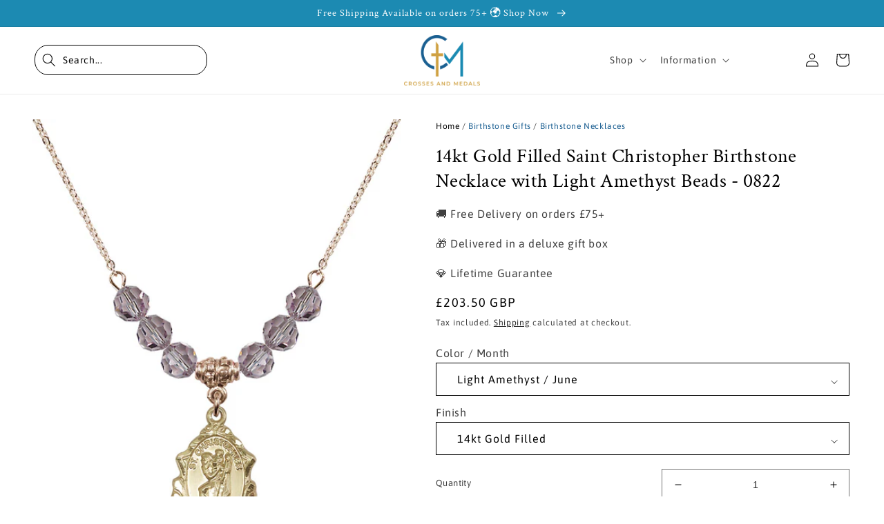

--- FILE ---
content_type: text/html; charset=utf-8
request_url: https://www.crossesandmedals.com/products/14kt-gold-filled-saint-christopher-birthstone-necklace-with-light-amethyst-beads-0822
body_size: 58303
content:
<!doctype html>
<html class="no-js" lang="en">
<head>
<link rel='preconnect dns-prefetch' href='https://api.config-security.com/' crossorigin />
<link rel='preconnect dns-prefetch' href='https://conf.config-security.com/' crossorigin />
<link rel='preconnect dns-prefetch' href='https://whale.camera/' crossorigin />
<script>
/* >> TriplePixel :: start*/
window.TriplePixelData={TripleName:"crosses-medals.myshopify.com",ver:"2.11",plat:"SHOPIFY",isHeadless:false},function(W,H,A,L,E,_,B,N){function O(U,T,P,H,R){void 0===R&&(R=!1),H=new XMLHttpRequest,P?(H.open("POST",U,!0),H.setRequestHeader("Content-Type","application/json")):H.open("GET",U,!0),H.send(JSON.stringify(P||{})),H.onreadystatechange=function(){4===H.readyState&&200===H.status?(R=H.responseText,U.includes(".txt")?eval(R):P||(N[B]=R)):(299<H.status||H.status<200)&&T&&!R&&(R=!0,O(U,T-1,P))}}if(N=window,!N[H+"sn"]){N[H+"sn"]=1,L=function(){return Date.now().toString(36)+"_"+Math.random().toString(36)};try{A.setItem(H,1+(0|A.getItem(H)||0)),(E=JSON.parse(A.getItem(H+"U")||"[]")).push({u:location.href,r:document.referrer,t:Date.now(),id:L()}),A.setItem(H+"U",JSON.stringify(E))}catch(e){}var i,m,p;A.getItem('"!nC`')||(_=A,A=N,A[H]||(E=A[H]=function(t,e,a){return void 0===a&&(a=[]),"State"==t?E.s:(W=L(),(E._q=E._q||[]).push([W,t,e].concat(a)),W)},E.s="Installed",E._q=[],E.ch=W,B="configSecurityConfModel",N[B]=1,O("https://conf.config-security.com/model",5),i=L(),m=A[atob("c2NyZWVu")],_.setItem("di_pmt_wt",i),p={id:i,action:"profile",avatar:_.getItem("auth-security_rand_salt_"),time:m[atob("d2lkdGg=")]+":"+m[atob("aGVpZ2h0")],host:A.TriplePixelData.TripleName,plat:A.TriplePixelData.plat,url:window.location.href,ref:document.referrer,ver:A.TriplePixelData.ver},O("https://api.config-security.com/event",5,p),O("https://whale.camera/live/dot.txt",5)))}}("","TriplePixel",localStorage);
/* << TriplePixel :: end*/
</script>
<link rel='preconnect dns-prefetch' href='https://triplewhale-pixel.web.app/' crossorigin />
<script async src="https://cdn.rebuyengine.com/onsite/js/rebuy.js?shop=crosses-medals.myshopify.com"></script>

    
    <meta charset="utf-8">
    <meta http-equiv="X-UA-Compatible" content="IE=edge">
    <meta name="viewport" content="width=device-width,initial-scale=1">
    <meta name="theme-color" content="">
    <link rel="canonical" href="https://www.crossesandmedals.com/products/14kt-gold-filled-saint-christopher-birthstone-necklace-with-light-amethyst-beads-0822">
    <link rel="preconnect" href="https://cdn.shopify.com" crossorigin><link rel="icon" type="image/png" href="//www.crossesandmedals.com/cdn/shop/files/CM-With-FAD-Logo_1.png?crop=center&height=32&v=1657541162&width=32"><link rel="preconnect" href="https://fonts.shopifycdn.com" crossorigin><title>
      14kt Gold Filled Saint Christopher Birthstone Necklace with Light Amet
 &ndash; Crosses &amp; Medals</title>

    
      <meta name="description" content="18-Inch Hamilton Gold Plated Necklace with 6mm Light Amethyst Birthstone Beads and Saint Christopher Charm.Light Amethyst is the Birthstone for June.Delivered in a deluxe gift box.">
    

    

<meta property="og:site_name" content="Crosses &amp; Medals">
<meta property="og:url" content="https://www.crossesandmedals.com/products/14kt-gold-filled-saint-christopher-birthstone-necklace-with-light-amethyst-beads-0822">
<meta property="og:title" content="14kt Gold Filled Saint Christopher Birthstone Necklace with Light Amet">
<meta property="og:type" content="product">
<meta property="og:description" content="18-Inch Hamilton Gold Plated Necklace with 6mm Light Amethyst Birthstone Beads and Saint Christopher Charm.Light Amethyst is the Birthstone for June.Delivered in a deluxe gift box."><meta property="og:image" content="http://www.crossesandmedals.com/cdn/shop/products/N30LAM-0822CGF_18RG.jpg?v=1666695539">
  <meta property="og:image:secure_url" content="https://www.crossesandmedals.com/cdn/shop/products/N30LAM-0822CGF_18RG.jpg?v=1666695539">
  <meta property="og:image:width" content="880">
  <meta property="og:image:height" content="1000"><meta property="og:price:amount" content="203.50">
  <meta property="og:price:currency" content="GBP"><meta name="twitter:card" content="summary_large_image">
<meta name="twitter:title" content="14kt Gold Filled Saint Christopher Birthstone Necklace with Light Amet">
<meta name="twitter:description" content="18-Inch Hamilton Gold Plated Necklace with 6mm Light Amethyst Birthstone Beads and Saint Christopher Charm.Light Amethyst is the Birthstone for June.Delivered in a deluxe gift box.">


    <script src="//www.crossesandmedals.com/cdn/shop/t/32/assets/global.js?v=21529526312841949741739792154" defer="defer"></script>
    <script>window.performance && window.performance.mark && window.performance.mark('shopify.content_for_header.start');</script><meta name="google-site-verification" content="FRXGUTPqHUgWL6khquJKbehJuCVEWczaSj5OOVFBiYA">
<meta name="facebook-domain-verification" content="gpc040lxx9j9fs3ohgns8ckibcsdgz">
<meta id="shopify-digital-wallet" name="shopify-digital-wallet" content="/58280050722/digital_wallets/dialog">
<meta name="shopify-checkout-api-token" content="5a75ecdab91b0f0a66c836346b1b7820">
<meta id="in-context-paypal-metadata" data-shop-id="58280050722" data-venmo-supported="false" data-environment="production" data-locale="en_US" data-paypal-v4="true" data-currency="GBP">
<link rel="alternate" hreflang="x-default" href="https://www.crossesandmedals.com/products/14kt-gold-filled-saint-christopher-birthstone-necklace-with-light-amethyst-beads-0822">
<link rel="alternate" hreflang="en" href="https://www.crossesandmedals.com/products/14kt-gold-filled-saint-christopher-birthstone-necklace-with-light-amethyst-beads-0822">
<link rel="alternate" hreflang="en-US" href="https://www.crossesandmedals.com/en-us/products/14kt-gold-filled-saint-christopher-birthstone-necklace-with-light-amethyst-beads-0822">
<link rel="alternate" type="application/json+oembed" href="https://www.crossesandmedals.com/products/14kt-gold-filled-saint-christopher-birthstone-necklace-with-light-amethyst-beads-0822.oembed">
<script async="async" src="/checkouts/internal/preloads.js?locale=en-GB"></script>
<link rel="preconnect" href="https://shop.app" crossorigin="anonymous">
<script async="async" src="https://shop.app/checkouts/internal/preloads.js?locale=en-GB&shop_id=58280050722" crossorigin="anonymous"></script>
<script id="apple-pay-shop-capabilities" type="application/json">{"shopId":58280050722,"countryCode":"GB","currencyCode":"GBP","merchantCapabilities":["supports3DS"],"merchantId":"gid:\/\/shopify\/Shop\/58280050722","merchantName":"Crosses \u0026 Medals","requiredBillingContactFields":["postalAddress","email","phone"],"requiredShippingContactFields":["postalAddress","email","phone"],"shippingType":"shipping","supportedNetworks":["visa","maestro","masterCard","amex","discover","elo"],"total":{"type":"pending","label":"Crosses \u0026 Medals","amount":"1.00"},"shopifyPaymentsEnabled":true,"supportsSubscriptions":true}</script>
<script id="shopify-features" type="application/json">{"accessToken":"5a75ecdab91b0f0a66c836346b1b7820","betas":["rich-media-storefront-analytics"],"domain":"www.crossesandmedals.com","predictiveSearch":true,"shopId":58280050722,"locale":"en"}</script>
<script>var Shopify = Shopify || {};
Shopify.shop = "crosses-medals.myshopify.com";
Shopify.locale = "en";
Shopify.currency = {"active":"GBP","rate":"1.0"};
Shopify.country = "GB";
Shopify.theme = {"name":"Crosses \u0026 Medals | Digital Beans | Colour Feb 2025","id":175349104938,"schema_name":"Dawn","schema_version":"6.0.2","theme_store_id":null,"role":"main"};
Shopify.theme.handle = "null";
Shopify.theme.style = {"id":null,"handle":null};
Shopify.cdnHost = "www.crossesandmedals.com/cdn";
Shopify.routes = Shopify.routes || {};
Shopify.routes.root = "/";</script>
<script type="module">!function(o){(o.Shopify=o.Shopify||{}).modules=!0}(window);</script>
<script>!function(o){function n(){var o=[];function n(){o.push(Array.prototype.slice.apply(arguments))}return n.q=o,n}var t=o.Shopify=o.Shopify||{};t.loadFeatures=n(),t.autoloadFeatures=n()}(window);</script>
<script>
  window.ShopifyPay = window.ShopifyPay || {};
  window.ShopifyPay.apiHost = "shop.app\/pay";
  window.ShopifyPay.redirectState = null;
</script>
<script id="shop-js-analytics" type="application/json">{"pageType":"product"}</script>
<script defer="defer" async type="module" src="//www.crossesandmedals.com/cdn/shopifycloud/shop-js/modules/v2/client.init-shop-cart-sync_C5BV16lS.en.esm.js"></script>
<script defer="defer" async type="module" src="//www.crossesandmedals.com/cdn/shopifycloud/shop-js/modules/v2/chunk.common_CygWptCX.esm.js"></script>
<script type="module">
  await import("//www.crossesandmedals.com/cdn/shopifycloud/shop-js/modules/v2/client.init-shop-cart-sync_C5BV16lS.en.esm.js");
await import("//www.crossesandmedals.com/cdn/shopifycloud/shop-js/modules/v2/chunk.common_CygWptCX.esm.js");

  window.Shopify.SignInWithShop?.initShopCartSync?.({"fedCMEnabled":true,"windoidEnabled":true});

</script>
<script>
  window.Shopify = window.Shopify || {};
  if (!window.Shopify.featureAssets) window.Shopify.featureAssets = {};
  window.Shopify.featureAssets['shop-js'] = {"shop-cart-sync":["modules/v2/client.shop-cart-sync_ZFArdW7E.en.esm.js","modules/v2/chunk.common_CygWptCX.esm.js"],"init-fed-cm":["modules/v2/client.init-fed-cm_CmiC4vf6.en.esm.js","modules/v2/chunk.common_CygWptCX.esm.js"],"shop-button":["modules/v2/client.shop-button_tlx5R9nI.en.esm.js","modules/v2/chunk.common_CygWptCX.esm.js"],"shop-cash-offers":["modules/v2/client.shop-cash-offers_DOA2yAJr.en.esm.js","modules/v2/chunk.common_CygWptCX.esm.js","modules/v2/chunk.modal_D71HUcav.esm.js"],"init-windoid":["modules/v2/client.init-windoid_sURxWdc1.en.esm.js","modules/v2/chunk.common_CygWptCX.esm.js"],"shop-toast-manager":["modules/v2/client.shop-toast-manager_ClPi3nE9.en.esm.js","modules/v2/chunk.common_CygWptCX.esm.js"],"init-shop-email-lookup-coordinator":["modules/v2/client.init-shop-email-lookup-coordinator_B8hsDcYM.en.esm.js","modules/v2/chunk.common_CygWptCX.esm.js"],"init-shop-cart-sync":["modules/v2/client.init-shop-cart-sync_C5BV16lS.en.esm.js","modules/v2/chunk.common_CygWptCX.esm.js"],"avatar":["modules/v2/client.avatar_BTnouDA3.en.esm.js"],"pay-button":["modules/v2/client.pay-button_FdsNuTd3.en.esm.js","modules/v2/chunk.common_CygWptCX.esm.js"],"init-customer-accounts":["modules/v2/client.init-customer-accounts_DxDtT_ad.en.esm.js","modules/v2/client.shop-login-button_C5VAVYt1.en.esm.js","modules/v2/chunk.common_CygWptCX.esm.js","modules/v2/chunk.modal_D71HUcav.esm.js"],"init-shop-for-new-customer-accounts":["modules/v2/client.init-shop-for-new-customer-accounts_ChsxoAhi.en.esm.js","modules/v2/client.shop-login-button_C5VAVYt1.en.esm.js","modules/v2/chunk.common_CygWptCX.esm.js","modules/v2/chunk.modal_D71HUcav.esm.js"],"shop-login-button":["modules/v2/client.shop-login-button_C5VAVYt1.en.esm.js","modules/v2/chunk.common_CygWptCX.esm.js","modules/v2/chunk.modal_D71HUcav.esm.js"],"init-customer-accounts-sign-up":["modules/v2/client.init-customer-accounts-sign-up_CPSyQ0Tj.en.esm.js","modules/v2/client.shop-login-button_C5VAVYt1.en.esm.js","modules/v2/chunk.common_CygWptCX.esm.js","modules/v2/chunk.modal_D71HUcav.esm.js"],"shop-follow-button":["modules/v2/client.shop-follow-button_Cva4Ekp9.en.esm.js","modules/v2/chunk.common_CygWptCX.esm.js","modules/v2/chunk.modal_D71HUcav.esm.js"],"checkout-modal":["modules/v2/client.checkout-modal_BPM8l0SH.en.esm.js","modules/v2/chunk.common_CygWptCX.esm.js","modules/v2/chunk.modal_D71HUcav.esm.js"],"lead-capture":["modules/v2/client.lead-capture_Bi8yE_yS.en.esm.js","modules/v2/chunk.common_CygWptCX.esm.js","modules/v2/chunk.modal_D71HUcav.esm.js"],"shop-login":["modules/v2/client.shop-login_D6lNrXab.en.esm.js","modules/v2/chunk.common_CygWptCX.esm.js","modules/v2/chunk.modal_D71HUcav.esm.js"],"payment-terms":["modules/v2/client.payment-terms_CZxnsJam.en.esm.js","modules/v2/chunk.common_CygWptCX.esm.js","modules/v2/chunk.modal_D71HUcav.esm.js"]};
</script>
<script>(function() {
  var isLoaded = false;
  function asyncLoad() {
    if (isLoaded) return;
    isLoaded = true;
    var urls = ["https:\/\/static.klaviyo.com\/onsite\/js\/klaviyo.js?company_id=WJ4WKL\u0026shop=crosses-medals.myshopify.com","https:\/\/cdn.doofinder.com\/shopify\/doofinder-installed.js?shop=crosses-medals.myshopify.com","https:\/\/omnisnippet1.com\/platforms\/shopify.js?source=scriptTag\u0026v=2025-05-30T18\u0026shop=crosses-medals.myshopify.com","https:\/\/searchanise-ef84.kxcdn.com\/widgets\/shopify\/init.js?a=8V8W1Q0m2I\u0026shop=crosses-medals.myshopify.com"];
    for (var i = 0; i < urls.length; i++) {
      var s = document.createElement('script');
      s.type = 'text/javascript';
      s.async = true;
      s.src = urls[i];
      var x = document.getElementsByTagName('script')[0];
      x.parentNode.insertBefore(s, x);
    }
  };
  if(window.attachEvent) {
    window.attachEvent('onload', asyncLoad);
  } else {
    window.addEventListener('load', asyncLoad, false);
  }
})();</script>
<script id="__st">var __st={"a":58280050722,"offset":0,"reqid":"67ed0bd7-8d30-4ff5-834e-38fcaaee8d0c-1768760437","pageurl":"www.crossesandmedals.com\/products\/14kt-gold-filled-saint-christopher-birthstone-necklace-with-light-amethyst-beads-0822","u":"fb6d013d5c29","p":"product","rtyp":"product","rid":7148657999906};</script>
<script>window.ShopifyPaypalV4VisibilityTracking = true;</script>
<script id="captcha-bootstrap">!function(){'use strict';const t='contact',e='account',n='new_comment',o=[[t,t],['blogs',n],['comments',n],[t,'customer']],c=[[e,'customer_login'],[e,'guest_login'],[e,'recover_customer_password'],[e,'create_customer']],r=t=>t.map((([t,e])=>`form[action*='/${t}']:not([data-nocaptcha='true']) input[name='form_type'][value='${e}']`)).join(','),a=t=>()=>t?[...document.querySelectorAll(t)].map((t=>t.form)):[];function s(){const t=[...o],e=r(t);return a(e)}const i='password',u='form_key',d=['recaptcha-v3-token','g-recaptcha-response','h-captcha-response',i],f=()=>{try{return window.sessionStorage}catch{return}},m='__shopify_v',_=t=>t.elements[u];function p(t,e,n=!1){try{const o=window.sessionStorage,c=JSON.parse(o.getItem(e)),{data:r}=function(t){const{data:e,action:n}=t;return t[m]||n?{data:e,action:n}:{data:t,action:n}}(c);for(const[e,n]of Object.entries(r))t.elements[e]&&(t.elements[e].value=n);n&&o.removeItem(e)}catch(o){console.error('form repopulation failed',{error:o})}}const l='form_type',E='cptcha';function T(t){t.dataset[E]=!0}const w=window,h=w.document,L='Shopify',v='ce_forms',y='captcha';let A=!1;((t,e)=>{const n=(g='f06e6c50-85a8-45c8-87d0-21a2b65856fe',I='https://cdn.shopify.com/shopifycloud/storefront-forms-hcaptcha/ce_storefront_forms_captcha_hcaptcha.v1.5.2.iife.js',D={infoText:'Protected by hCaptcha',privacyText:'Privacy',termsText:'Terms'},(t,e,n)=>{const o=w[L][v],c=o.bindForm;if(c)return c(t,g,e,D).then(n);var r;o.q.push([[t,g,e,D],n]),r=I,A||(h.body.append(Object.assign(h.createElement('script'),{id:'captcha-provider',async:!0,src:r})),A=!0)});var g,I,D;w[L]=w[L]||{},w[L][v]=w[L][v]||{},w[L][v].q=[],w[L][y]=w[L][y]||{},w[L][y].protect=function(t,e){n(t,void 0,e),T(t)},Object.freeze(w[L][y]),function(t,e,n,w,h,L){const[v,y,A,g]=function(t,e,n){const i=e?o:[],u=t?c:[],d=[...i,...u],f=r(d),m=r(i),_=r(d.filter((([t,e])=>n.includes(e))));return[a(f),a(m),a(_),s()]}(w,h,L),I=t=>{const e=t.target;return e instanceof HTMLFormElement?e:e&&e.form},D=t=>v().includes(t);t.addEventListener('submit',(t=>{const e=I(t);if(!e)return;const n=D(e)&&!e.dataset.hcaptchaBound&&!e.dataset.recaptchaBound,o=_(e),c=g().includes(e)&&(!o||!o.value);(n||c)&&t.preventDefault(),c&&!n&&(function(t){try{if(!f())return;!function(t){const e=f();if(!e)return;const n=_(t);if(!n)return;const o=n.value;o&&e.removeItem(o)}(t);const e=Array.from(Array(32),(()=>Math.random().toString(36)[2])).join('');!function(t,e){_(t)||t.append(Object.assign(document.createElement('input'),{type:'hidden',name:u})),t.elements[u].value=e}(t,e),function(t,e){const n=f();if(!n)return;const o=[...t.querySelectorAll(`input[type='${i}']`)].map((({name:t})=>t)),c=[...d,...o],r={};for(const[a,s]of new FormData(t).entries())c.includes(a)||(r[a]=s);n.setItem(e,JSON.stringify({[m]:1,action:t.action,data:r}))}(t,e)}catch(e){console.error('failed to persist form',e)}}(e),e.submit())}));const S=(t,e)=>{t&&!t.dataset[E]&&(n(t,e.some((e=>e===t))),T(t))};for(const o of['focusin','change'])t.addEventListener(o,(t=>{const e=I(t);D(e)&&S(e,y())}));const B=e.get('form_key'),M=e.get(l),P=B&&M;t.addEventListener('DOMContentLoaded',(()=>{const t=y();if(P)for(const e of t)e.elements[l].value===M&&p(e,B);[...new Set([...A(),...v().filter((t=>'true'===t.dataset.shopifyCaptcha))])].forEach((e=>S(e,t)))}))}(h,new URLSearchParams(w.location.search),n,t,e,['guest_login'])})(!0,!0)}();</script>
<script integrity="sha256-4kQ18oKyAcykRKYeNunJcIwy7WH5gtpwJnB7kiuLZ1E=" data-source-attribution="shopify.loadfeatures" defer="defer" src="//www.crossesandmedals.com/cdn/shopifycloud/storefront/assets/storefront/load_feature-a0a9edcb.js" crossorigin="anonymous"></script>
<script crossorigin="anonymous" defer="defer" src="//www.crossesandmedals.com/cdn/shopifycloud/storefront/assets/shopify_pay/storefront-65b4c6d7.js?v=20250812"></script>
<script data-source-attribution="shopify.dynamic_checkout.dynamic.init">var Shopify=Shopify||{};Shopify.PaymentButton=Shopify.PaymentButton||{isStorefrontPortableWallets:!0,init:function(){window.Shopify.PaymentButton.init=function(){};var t=document.createElement("script");t.src="https://www.crossesandmedals.com/cdn/shopifycloud/portable-wallets/latest/portable-wallets.en.js",t.type="module",document.head.appendChild(t)}};
</script>
<script data-source-attribution="shopify.dynamic_checkout.buyer_consent">
  function portableWalletsHideBuyerConsent(e){var t=document.getElementById("shopify-buyer-consent"),n=document.getElementById("shopify-subscription-policy-button");t&&n&&(t.classList.add("hidden"),t.setAttribute("aria-hidden","true"),n.removeEventListener("click",e))}function portableWalletsShowBuyerConsent(e){var t=document.getElementById("shopify-buyer-consent"),n=document.getElementById("shopify-subscription-policy-button");t&&n&&(t.classList.remove("hidden"),t.removeAttribute("aria-hidden"),n.addEventListener("click",e))}window.Shopify?.PaymentButton&&(window.Shopify.PaymentButton.hideBuyerConsent=portableWalletsHideBuyerConsent,window.Shopify.PaymentButton.showBuyerConsent=portableWalletsShowBuyerConsent);
</script>
<script data-source-attribution="shopify.dynamic_checkout.cart.bootstrap">document.addEventListener("DOMContentLoaded",(function(){function t(){return document.querySelector("shopify-accelerated-checkout-cart, shopify-accelerated-checkout")}if(t())Shopify.PaymentButton.init();else{new MutationObserver((function(e,n){t()&&(Shopify.PaymentButton.init(),n.disconnect())})).observe(document.body,{childList:!0,subtree:!0})}}));
</script>
<script id='scb4127' type='text/javascript' async='' src='https://www.crossesandmedals.com/cdn/shopifycloud/privacy-banner/storefront-banner.js'></script><link id="shopify-accelerated-checkout-styles" rel="stylesheet" media="screen" href="https://www.crossesandmedals.com/cdn/shopifycloud/portable-wallets/latest/accelerated-checkout-backwards-compat.css" crossorigin="anonymous">
<style id="shopify-accelerated-checkout-cart">
        #shopify-buyer-consent {
  margin-top: 1em;
  display: inline-block;
  width: 100%;
}

#shopify-buyer-consent.hidden {
  display: none;
}

#shopify-subscription-policy-button {
  background: none;
  border: none;
  padding: 0;
  text-decoration: underline;
  font-size: inherit;
  cursor: pointer;
}

#shopify-subscription-policy-button::before {
  box-shadow: none;
}

      </style>
<script id="sections-script" data-sections="product-recommendations,header,footer" defer="defer" src="//www.crossesandmedals.com/cdn/shop/t/32/compiled_assets/scripts.js?4032"></script>
<script>window.performance && window.performance.mark && window.performance.mark('shopify.content_for_header.end');</script>


    <style data-shopify>
      @font-face {
  font-family: Asap;
  font-weight: 400;
  font-style: normal;
  font-display: swap;
  src: url("//www.crossesandmedals.com/cdn/fonts/asap/asap_n4.994be5d5211fe3b2dda4ebd41cf2b04f4dfe140e.woff2") format("woff2"),
       url("//www.crossesandmedals.com/cdn/fonts/asap/asap_n4.e7f26429238df8651924f4a97a5e9467c7cf683b.woff") format("woff");
}

      @font-face {
  font-family: Asap;
  font-weight: 700;
  font-style: normal;
  font-display: swap;
  src: url("//www.crossesandmedals.com/cdn/fonts/asap/asap_n7.3209f7e23b2ef01c793f40c7556e6532b06b5f1e.woff2") format("woff2"),
       url("//www.crossesandmedals.com/cdn/fonts/asap/asap_n7.b0a0b6deb369ccc0b973a1d12f3530d5e4373c77.woff") format("woff");
}

      @font-face {
  font-family: Asap;
  font-weight: 400;
  font-style: italic;
  font-display: swap;
  src: url("//www.crossesandmedals.com/cdn/fonts/asap/asap_i4.3c59c01b158892bd0ef8b61bc7f081c23ae9b42e.woff2") format("woff2"),
       url("//www.crossesandmedals.com/cdn/fonts/asap/asap_i4.014f2bc4fda2741d520d341143cf61b2d5e0d21e.woff") format("woff");
}

      @font-face {
  font-family: Asap;
  font-weight: 700;
  font-style: italic;
  font-display: swap;
  src: url("//www.crossesandmedals.com/cdn/fonts/asap/asap_i7.54957565625fd1dffc964521d01f3da61e596089.woff2") format("woff2"),
       url("//www.crossesandmedals.com/cdn/fonts/asap/asap_i7.98e2b88b25225290e9c09e36eb54e243fd11491f.woff") format("woff");
}

      @font-face {
  font-family: "Crimson Text";
  font-weight: 400;
  font-style: normal;
  font-display: swap;
  src: url("//www.crossesandmedals.com/cdn/fonts/crimson_text/crimsontext_n4.a9a5f5ab47c6f5346e7cd274511a5d08c59fb906.woff2") format("woff2"),
       url("//www.crossesandmedals.com/cdn/fonts/crimson_text/crimsontext_n4.e89f2f0678223181d995b90850b6894b928b2f96.woff") format("woff");
}


      :root {
        --font-body-family: Asap, sans-serif;
        --font-body-style: normal;
        --font-body-weight: 400;
        --font-body-weight-bold: 700;

        --font-heading-family: "Crimson Text", serif;
        --font-heading-style: normal;
        --font-heading-weight: 400;

        --font-body-scale: 1.0;
        --font-heading-scale: 1.1;

        --color-base-text: 0, 0, 0;
        --color-shadow: 0, 0, 0;
        --color-base-background-1: 255, 255, 255;
        --color-base-background-2: 243, 243, 243;
        --color-base-solid-button-labels: 0, 0, 0;
        --color-base-outline-button-labels: 0, 0, 0;
        --color-base-accent-1: 28, 138, 178;
        --color-base-accent-2: 28, 138, 178;
        --payment-terms-background-color: #ffffff;

        --gradient-base-background-1: #ffffff;
        --gradient-base-background-2: #f3f3f3;
        --gradient-base-accent-1: #1c8ab2;
        --gradient-base-accent-2: #1c8ab2;

        --media-padding: px;
        --media-border-opacity: 0.05;
        --media-border-width: 0px;
        --media-radius: 0px;
        --media-shadow-opacity: 0.0;
        --media-shadow-horizontal-offset: 0px;
        --media-shadow-vertical-offset: 4px;
        --media-shadow-blur-radius: 5px;
        --media-shadow-visible: 0;

        --page-width: 140rem;
        --page-width-margin: 0rem;

        --card-image-padding: 0.0rem;
        --card-corner-radius: 0.0rem;
        --card-text-alignment: left;
        --card-border-width: 0.1rem;
        --card-border-opacity: 0.1;
        --card-shadow-opacity: 0.0;
        --card-shadow-visible: 0;
        --card-shadow-horizontal-offset: 0.0rem;
        --card-shadow-vertical-offset: 0.4rem;
        --card-shadow-blur-radius: 0.5rem;

        --badge-corner-radius: 4.0rem;

        --popup-border-width: 1px;
        --popup-border-opacity: 0.1;
        --popup-corner-radius: 0px;
        --popup-shadow-opacity: 0.0;
        --popup-shadow-horizontal-offset: 0px;
        --popup-shadow-vertical-offset: 4px;
        --popup-shadow-blur-radius: 5px;

        --drawer-border-width: 1px;
        --drawer-border-opacity: 0.1;
        --drawer-shadow-opacity: 0.0;
        --drawer-shadow-horizontal-offset: 0px;
        --drawer-shadow-vertical-offset: 4px;
        --drawer-shadow-blur-radius: 5px;

        --spacing-sections-desktop: 0px;
        --spacing-sections-mobile: 0px;

        --grid-desktop-vertical-spacing: 8px;
        --grid-desktop-horizontal-spacing: 8px;
        --grid-mobile-vertical-spacing: 4px;
        --grid-mobile-horizontal-spacing: 4px;

        --text-boxes-border-opacity: 0.1;
        --text-boxes-border-width: 0px;
        --text-boxes-radius: 0px;
        --text-boxes-shadow-opacity: 0.0;
        --text-boxes-shadow-visible: 0;
        --text-boxes-shadow-horizontal-offset: 0px;
        --text-boxes-shadow-vertical-offset: 4px;
        --text-boxes-shadow-blur-radius: 5px;

        --buttons-radius: 20px;
        --buttons-radius-outset: 20px;
        --buttons-border-width: 0px;
        --buttons-border-opacity: 0.0;
        --buttons-shadow-opacity: 0.0;
        --buttons-shadow-visible: 0;
        --buttons-shadow-horizontal-offset: 0px;
        --buttons-shadow-vertical-offset: 0px;
        --buttons-shadow-blur-radius: 0px;
        --buttons-border-offset: 0.3px;

        --inputs-radius: 0px;
        --inputs-border-width: 1px;
        --inputs-border-opacity: 0.55;
        --inputs-shadow-opacity: 0.0;
        --inputs-shadow-horizontal-offset: 0px;
        --inputs-margin-offset: 0px;
        --inputs-shadow-vertical-offset: 4px;
        --inputs-shadow-blur-radius: 5px;
        --inputs-radius-outset: 0px;

        --variant-pills-radius: 40px;
        --variant-pills-border-width: 1px;
        --variant-pills-border-opacity: 0.55;
        --variant-pills-shadow-opacity: 0.0;
        --variant-pills-shadow-horizontal-offset: 0px;
        --variant-pills-shadow-vertical-offset: 4px;
        --variant-pills-shadow-blur-radius: 5px;
      }

      *,
      *::before,
      *::after {
        box-sizing: inherit;
      }

      html {
        box-sizing: border-box;
        font-size: calc(var(--font-body-scale) * 62.5%);
        height: 100%;
      }

      body {
        display: grid;
        grid-template-rows: auto auto 1fr auto;
        grid-template-columns: 100%;
        min-height: 100%;
        margin: 0;
        font-size: 1.5rem;
        letter-spacing: 0.06rem;
        line-height: calc(1 + 0.8 / var(--font-body-scale));
        font-family: var(--font-body-family);
        font-style: var(--font-body-style);
        font-weight: var(--font-body-weight);
      }

      @media screen and (min-width: 750px) {
        body {
          font-size: 1.6rem;
        }
      }
    </style>

    <link href="//www.crossesandmedals.com/cdn/shop/t/32/assets/base.css?v=35776121930743445991739792154" rel="stylesheet" type="text/css" media="all" />
    <link href="//www.crossesandmedals.com/cdn/shop/t/32/assets/flickity.css?v=89123365545299880871739792154" rel="stylesheet" type="text/css" media="all" />
    <script src="//www.crossesandmedals.com/cdn/shop/t/32/assets/flickity.js?v=76704510639669863581739792154" type="text/javascript"></script>
    <link href="//www.crossesandmedals.com/cdn/shop/t/32/assets/digitalbeans.css?v=78596762065199865931743094825" rel="stylesheet" type="text/css" media="all" />
    <link href="//www.crossesandmedals.com/cdn/shop/t/32/assets/robbi.css?v=180176325221453418631739792154" rel="stylesheet" type="text/css" media="all" />
<link rel="preload" as="font" href="//www.crossesandmedals.com/cdn/fonts/asap/asap_n4.994be5d5211fe3b2dda4ebd41cf2b04f4dfe140e.woff2" type="font/woff2" crossorigin><link rel="preload" as="font" href="//www.crossesandmedals.com/cdn/fonts/crimson_text/crimsontext_n4.a9a5f5ab47c6f5346e7cd274511a5d08c59fb906.woff2" type="font/woff2" crossorigin><link rel="stylesheet" href="//www.crossesandmedals.com/cdn/shop/t/32/assets/component-predictive-search.css?v=165644661289088488651739792154" media="print" onload="this.media='all'"><script>document.documentElement.className = document.documentElement.className.replace('no-js', 'js');
    if (Shopify.designMode) {
      document.documentElement.classList.add('shopify-design-mode');
    }
    </script>
    <!--DOOFINDER-SHOPIFY-->  <script>
  const dfLayerOptions = {
    installationId: '7f0f154f-4135-497d-82b5-ff5124dc7cf1',
    zone: 'eu1'
  };

  
/** START SHOPIFY ADD TO CART **/
document.addEventListener('doofinder.cart.add', function(event) {

  const product_endpoint = new URL(event.detail.link).pathname + '.js'

  fetch(product_endpoint, {
      method: 'GET',
      headers: {
        'Content-Type': 'application/json'
      },
    })
    .then(response => {
      return response.json()
    })
    .then(data => {
      variant_id = get_variant_id(parseInt(event.detail.item_id), data)
      if (variant_id) {
        add_to_cart(variant_id, event.detail.amount)
      } else {
        window.location.href = event.detail.link
      }
    })
    .catch((error) => {
      console.error('Error:', error)
    })

  function get_variant_id(product_id, product_data) {
    if (product_data.variants.length > 1) {
      if (is_variant_id_in_list(product_id, product_data.variants)) {
        return product_id
      }
      return false
    } else {
      return product_data.variants[0].id
    }
  }

  function is_variant_id_in_list(variant_id, variant_list) {
    let is_variant = false

    variant_list.forEach(variant => {
      if (variant.id === variant_id) {
        is_variant = true
      }
    })

    return is_variant
  }

  function add_to_cart(id, amount) {
    let formData = {
      'items': [{
        'id': id,
        'quantity': amount
      }],
      sections: "cart-items,cart-icon-bubble,cart-live-region-text,cart-footer"
    }

    const route = window.Shopify.routes.root ?
      window.Shopify.routes.root + 'cart/add.js' :
      window.Shopify.routes.cart_url + '/add.js' ;

    fetch(route, {
        method: 'POST',
        headers: {
          'Content-Type': 'application/json'
        },
        body: JSON.stringify(formData)
      })
      .then(response => response.json())
      .then(data => {renderSections(data.sections)})
      .catch((error) => {
        console.error('Error:', error)
      });
  }

  function renderSections(sections){
    for( section_id in sections ){
      let section = document.querySelector("#"+section_id);
      let section_html = sections[section_id];
      if(section && section_html){
        section.innerHTML = section_html;
      }
    }
  }
});
/** END SHOPIFY ADD TO CART **/


/** START SHOPIFY OPTIONS **/
dfLayerOptions.language = "en";
/** END SHOPIFY OPTIONS **/



  (function (l, a, y, e, r, s) {
    r = l.createElement(a); r.onload = e; r.async = 1; r.src = y;
    s = l.getElementsByTagName(a)[0]; s.parentNode.insertBefore(r, s);
  })(document, 'script', 'https://cdn.doofinder.com/livelayer/1/js/loader.min.js', function () {
    doofinderLoader.load(dfLayerOptions);
  });
</script>
  <!--/DOOFINDER-SHOPIFY-->
<script type="text/javascript">
    (function(c,l,a,r,i,t,y){
        c[a]=c[a]||function(){(c[a].q=c[a].q||[]).push(arguments)};
        t=l.createElement(r);t.async=1;t.src="https://www.clarity.ms/tag/"+i;
        y=l.getElementsByTagName(r)[0];y.parentNode.insertBefore(t,y);
    })(window, document, "clarity", "script", "mjnj69d0zj");
</script>

      <link rel="stylesheet" href="https://cdnjs.cloudflare.com/ajax/libs/font-awesome/4.7.0/css/font-awesome.min.css">

<!-- BEGIN app block: shopify://apps/klaviyo-email-marketing-sms/blocks/klaviyo-onsite-embed/2632fe16-c075-4321-a88b-50b567f42507 -->












  <script async src="https://static.klaviyo.com/onsite/js/WJ4WKL/klaviyo.js?company_id=WJ4WKL"></script>
  <script>!function(){if(!window.klaviyo){window._klOnsite=window._klOnsite||[];try{window.klaviyo=new Proxy({},{get:function(n,i){return"push"===i?function(){var n;(n=window._klOnsite).push.apply(n,arguments)}:function(){for(var n=arguments.length,o=new Array(n),w=0;w<n;w++)o[w]=arguments[w];var t="function"==typeof o[o.length-1]?o.pop():void 0,e=new Promise((function(n){window._klOnsite.push([i].concat(o,[function(i){t&&t(i),n(i)}]))}));return e}}})}catch(n){window.klaviyo=window.klaviyo||[],window.klaviyo.push=function(){var n;(n=window._klOnsite).push.apply(n,arguments)}}}}();</script>

  
    <script id="viewed_product">
      if (item == null) {
        var _learnq = _learnq || [];

        var MetafieldReviews = null
        var MetafieldYotpoRating = null
        var MetafieldYotpoCount = null
        var MetafieldLooxRating = null
        var MetafieldLooxCount = null
        var okendoProduct = null
        var okendoProductReviewCount = null
        var okendoProductReviewAverageValue = null
        try {
          // The following fields are used for Customer Hub recently viewed in order to add reviews.
          // This information is not part of __kla_viewed. Instead, it is part of __kla_viewed_reviewed_items
          MetafieldReviews = {};
          MetafieldYotpoRating = null
          MetafieldYotpoCount = null
          MetafieldLooxRating = null
          MetafieldLooxCount = null

          okendoProduct = null
          // If the okendo metafield is not legacy, it will error, which then requires the new json formatted data
          if (okendoProduct && 'error' in okendoProduct) {
            okendoProduct = null
          }
          okendoProductReviewCount = okendoProduct ? okendoProduct.reviewCount : null
          okendoProductReviewAverageValue = okendoProduct ? okendoProduct.reviewAverageValue : null
        } catch (error) {
          console.error('Error in Klaviyo onsite reviews tracking:', error);
        }

        var item = {
          Name: "14kt Gold Filled Saint Christopher Birthstone Necklace with Light Amethyst Beads - 0822",
          ProductID: 7148657999906,
          Categories: ["All Products","Birthstone Gifts","Birthstone Necklaces","Saint Christopher","Saint Christopher Necklaces"],
          ImageURL: "https://www.crossesandmedals.com/cdn/shop/products/N30LAM-0822CGF_18RG_grande.jpg?v=1666695539",
          URL: "https://www.crossesandmedals.com/products/14kt-gold-filled-saint-christopher-birthstone-necklace-with-light-amethyst-beads-0822",
          Brand: "Crosses \u0026 Medals",
          Price: "£203.50",
          Value: "203.50",
          CompareAtPrice: "£0.00"
        };
        _learnq.push(['track', 'Viewed Product', item]);
        _learnq.push(['trackViewedItem', {
          Title: item.Name,
          ItemId: item.ProductID,
          Categories: item.Categories,
          ImageUrl: item.ImageURL,
          Url: item.URL,
          Metadata: {
            Brand: item.Brand,
            Price: item.Price,
            Value: item.Value,
            CompareAtPrice: item.CompareAtPrice
          },
          metafields:{
            reviews: MetafieldReviews,
            yotpo:{
              rating: MetafieldYotpoRating,
              count: MetafieldYotpoCount,
            },
            loox:{
              rating: MetafieldLooxRating,
              count: MetafieldLooxCount,
            },
            okendo: {
              rating: okendoProductReviewAverageValue,
              count: okendoProductReviewCount,
            }
          }
        }]);
      }
    </script>
  




  <script>
    window.klaviyoReviewsProductDesignMode = false
  </script>







<!-- END app block --><link href="https://monorail-edge.shopifysvc.com" rel="dns-prefetch">
<script>(function(){if ("sendBeacon" in navigator && "performance" in window) {try {var session_token_from_headers = performance.getEntriesByType('navigation')[0].serverTiming.find(x => x.name == '_s').description;} catch {var session_token_from_headers = undefined;}var session_cookie_matches = document.cookie.match(/_shopify_s=([^;]*)/);var session_token_from_cookie = session_cookie_matches && session_cookie_matches.length === 2 ? session_cookie_matches[1] : "";var session_token = session_token_from_headers || session_token_from_cookie || "";function handle_abandonment_event(e) {var entries = performance.getEntries().filter(function(entry) {return /monorail-edge.shopifysvc.com/.test(entry.name);});if (!window.abandonment_tracked && entries.length === 0) {window.abandonment_tracked = true;var currentMs = Date.now();var navigation_start = performance.timing.navigationStart;var payload = {shop_id: 58280050722,url: window.location.href,navigation_start,duration: currentMs - navigation_start,session_token,page_type: "product"};window.navigator.sendBeacon("https://monorail-edge.shopifysvc.com/v1/produce", JSON.stringify({schema_id: "online_store_buyer_site_abandonment/1.1",payload: payload,metadata: {event_created_at_ms: currentMs,event_sent_at_ms: currentMs}}));}}window.addEventListener('pagehide', handle_abandonment_event);}}());</script>
<script id="web-pixels-manager-setup">(function e(e,d,r,n,o){if(void 0===o&&(o={}),!Boolean(null===(a=null===(i=window.Shopify)||void 0===i?void 0:i.analytics)||void 0===a?void 0:a.replayQueue)){var i,a;window.Shopify=window.Shopify||{};var t=window.Shopify;t.analytics=t.analytics||{};var s=t.analytics;s.replayQueue=[],s.publish=function(e,d,r){return s.replayQueue.push([e,d,r]),!0};try{self.performance.mark("wpm:start")}catch(e){}var l=function(){var e={modern:/Edge?\/(1{2}[4-9]|1[2-9]\d|[2-9]\d{2}|\d{4,})\.\d+(\.\d+|)|Firefox\/(1{2}[4-9]|1[2-9]\d|[2-9]\d{2}|\d{4,})\.\d+(\.\d+|)|Chrom(ium|e)\/(9{2}|\d{3,})\.\d+(\.\d+|)|(Maci|X1{2}).+ Version\/(15\.\d+|(1[6-9]|[2-9]\d|\d{3,})\.\d+)([,.]\d+|)( \(\w+\)|)( Mobile\/\w+|) Safari\/|Chrome.+OPR\/(9{2}|\d{3,})\.\d+\.\d+|(CPU[ +]OS|iPhone[ +]OS|CPU[ +]iPhone|CPU IPhone OS|CPU iPad OS)[ +]+(15[._]\d+|(1[6-9]|[2-9]\d|\d{3,})[._]\d+)([._]\d+|)|Android:?[ /-](13[3-9]|1[4-9]\d|[2-9]\d{2}|\d{4,})(\.\d+|)(\.\d+|)|Android.+Firefox\/(13[5-9]|1[4-9]\d|[2-9]\d{2}|\d{4,})\.\d+(\.\d+|)|Android.+Chrom(ium|e)\/(13[3-9]|1[4-9]\d|[2-9]\d{2}|\d{4,})\.\d+(\.\d+|)|SamsungBrowser\/([2-9]\d|\d{3,})\.\d+/,legacy:/Edge?\/(1[6-9]|[2-9]\d|\d{3,})\.\d+(\.\d+|)|Firefox\/(5[4-9]|[6-9]\d|\d{3,})\.\d+(\.\d+|)|Chrom(ium|e)\/(5[1-9]|[6-9]\d|\d{3,})\.\d+(\.\d+|)([\d.]+$|.*Safari\/(?![\d.]+ Edge\/[\d.]+$))|(Maci|X1{2}).+ Version\/(10\.\d+|(1[1-9]|[2-9]\d|\d{3,})\.\d+)([,.]\d+|)( \(\w+\)|)( Mobile\/\w+|) Safari\/|Chrome.+OPR\/(3[89]|[4-9]\d|\d{3,})\.\d+\.\d+|(CPU[ +]OS|iPhone[ +]OS|CPU[ +]iPhone|CPU IPhone OS|CPU iPad OS)[ +]+(10[._]\d+|(1[1-9]|[2-9]\d|\d{3,})[._]\d+)([._]\d+|)|Android:?[ /-](13[3-9]|1[4-9]\d|[2-9]\d{2}|\d{4,})(\.\d+|)(\.\d+|)|Mobile Safari.+OPR\/([89]\d|\d{3,})\.\d+\.\d+|Android.+Firefox\/(13[5-9]|1[4-9]\d|[2-9]\d{2}|\d{4,})\.\d+(\.\d+|)|Android.+Chrom(ium|e)\/(13[3-9]|1[4-9]\d|[2-9]\d{2}|\d{4,})\.\d+(\.\d+|)|Android.+(UC? ?Browser|UCWEB|U3)[ /]?(15\.([5-9]|\d{2,})|(1[6-9]|[2-9]\d|\d{3,})\.\d+)\.\d+|SamsungBrowser\/(5\.\d+|([6-9]|\d{2,})\.\d+)|Android.+MQ{2}Browser\/(14(\.(9|\d{2,})|)|(1[5-9]|[2-9]\d|\d{3,})(\.\d+|))(\.\d+|)|K[Aa][Ii]OS\/(3\.\d+|([4-9]|\d{2,})\.\d+)(\.\d+|)/},d=e.modern,r=e.legacy,n=navigator.userAgent;return n.match(d)?"modern":n.match(r)?"legacy":"unknown"}(),u="modern"===l?"modern":"legacy",c=(null!=n?n:{modern:"",legacy:""})[u],f=function(e){return[e.baseUrl,"/wpm","/b",e.hashVersion,"modern"===e.buildTarget?"m":"l",".js"].join("")}({baseUrl:d,hashVersion:r,buildTarget:u}),m=function(e){var d=e.version,r=e.bundleTarget,n=e.surface,o=e.pageUrl,i=e.monorailEndpoint;return{emit:function(e){var a=e.status,t=e.errorMsg,s=(new Date).getTime(),l=JSON.stringify({metadata:{event_sent_at_ms:s},events:[{schema_id:"web_pixels_manager_load/3.1",payload:{version:d,bundle_target:r,page_url:o,status:a,surface:n,error_msg:t},metadata:{event_created_at_ms:s}}]});if(!i)return console&&console.warn&&console.warn("[Web Pixels Manager] No Monorail endpoint provided, skipping logging."),!1;try{return self.navigator.sendBeacon.bind(self.navigator)(i,l)}catch(e){}var u=new XMLHttpRequest;try{return u.open("POST",i,!0),u.setRequestHeader("Content-Type","text/plain"),u.send(l),!0}catch(e){return console&&console.warn&&console.warn("[Web Pixels Manager] Got an unhandled error while logging to Monorail."),!1}}}}({version:r,bundleTarget:l,surface:e.surface,pageUrl:self.location.href,monorailEndpoint:e.monorailEndpoint});try{o.browserTarget=l,function(e){var d=e.src,r=e.async,n=void 0===r||r,o=e.onload,i=e.onerror,a=e.sri,t=e.scriptDataAttributes,s=void 0===t?{}:t,l=document.createElement("script"),u=document.querySelector("head"),c=document.querySelector("body");if(l.async=n,l.src=d,a&&(l.integrity=a,l.crossOrigin="anonymous"),s)for(var f in s)if(Object.prototype.hasOwnProperty.call(s,f))try{l.dataset[f]=s[f]}catch(e){}if(o&&l.addEventListener("load",o),i&&l.addEventListener("error",i),u)u.appendChild(l);else{if(!c)throw new Error("Did not find a head or body element to append the script");c.appendChild(l)}}({src:f,async:!0,onload:function(){if(!function(){var e,d;return Boolean(null===(d=null===(e=window.Shopify)||void 0===e?void 0:e.analytics)||void 0===d?void 0:d.initialized)}()){var d=window.webPixelsManager.init(e)||void 0;if(d){var r=window.Shopify.analytics;r.replayQueue.forEach((function(e){var r=e[0],n=e[1],o=e[2];d.publishCustomEvent(r,n,o)})),r.replayQueue=[],r.publish=d.publishCustomEvent,r.visitor=d.visitor,r.initialized=!0}}},onerror:function(){return m.emit({status:"failed",errorMsg:"".concat(f," has failed to load")})},sri:function(e){var d=/^sha384-[A-Za-z0-9+/=]+$/;return"string"==typeof e&&d.test(e)}(c)?c:"",scriptDataAttributes:o}),m.emit({status:"loading"})}catch(e){m.emit({status:"failed",errorMsg:(null==e?void 0:e.message)||"Unknown error"})}}})({shopId: 58280050722,storefrontBaseUrl: "https://www.crossesandmedals.com",extensionsBaseUrl: "https://extensions.shopifycdn.com/cdn/shopifycloud/web-pixels-manager",monorailEndpoint: "https://monorail-edge.shopifysvc.com/unstable/produce_batch",surface: "storefront-renderer",enabledBetaFlags: ["2dca8a86"],webPixelsConfigList: [{"id":"1334739242","configuration":"{\"shopId\":\"crosses-medals.myshopify.com\"}","eventPayloadVersion":"v1","runtimeContext":"STRICT","scriptVersion":"674c31de9c131805829c42a983792da6","type":"APP","apiClientId":2753413,"privacyPurposes":["ANALYTICS","MARKETING","SALE_OF_DATA"],"dataSharingAdjustments":{"protectedCustomerApprovalScopes":["read_customer_address","read_customer_email","read_customer_name","read_customer_personal_data","read_customer_phone"]}},{"id":"1325203754","configuration":"{\"apiURL\":\"https:\/\/api.omnisend.com\",\"appURL\":\"https:\/\/app.omnisend.com\",\"brandID\":\"683976abda23599173ba0cf7\",\"trackingURL\":\"https:\/\/wt.omnisendlink.com\"}","eventPayloadVersion":"v1","runtimeContext":"STRICT","scriptVersion":"aa9feb15e63a302383aa48b053211bbb","type":"APP","apiClientId":186001,"privacyPurposes":["ANALYTICS","MARKETING","SALE_OF_DATA"],"dataSharingAdjustments":{"protectedCustomerApprovalScopes":["read_customer_address","read_customer_email","read_customer_name","read_customer_personal_data","read_customer_phone"]}},{"id":"1059881258","configuration":"{\"apiKey\":\"8V8W1Q0m2I\", \"host\":\"searchserverapi.com\"}","eventPayloadVersion":"v1","runtimeContext":"STRICT","scriptVersion":"5559ea45e47b67d15b30b79e7c6719da","type":"APP","apiClientId":578825,"privacyPurposes":["ANALYTICS"],"dataSharingAdjustments":{"protectedCustomerApprovalScopes":["read_customer_personal_data"]}},{"id":"991166762","configuration":"{\"config\":\"{\\\"google_tag_ids\\\":[\\\"G-JT50FV5XNF\\\",\\\"AW-16764096868\\\",\\\"GT-KTPLV3LC\\\"],\\\"target_country\\\":\\\"GB\\\",\\\"gtag_events\\\":[{\\\"type\\\":\\\"begin_checkout\\\",\\\"action_label\\\":[\\\"G-JT50FV5XNF\\\",\\\"AW-16764096868\\\/GKwlCKqoi_cZEOSi37k-\\\"]},{\\\"type\\\":\\\"search\\\",\\\"action_label\\\":[\\\"G-JT50FV5XNF\\\",\\\"AW-16764096868\\\/wPtqCKSoi_cZEOSi37k-\\\"]},{\\\"type\\\":\\\"view_item\\\",\\\"action_label\\\":[\\\"G-JT50FV5XNF\\\",\\\"AW-16764096868\\\/-zhfCKGoi_cZEOSi37k-\\\",\\\"MC-CGPP5PF99H\\\"]},{\\\"type\\\":\\\"purchase\\\",\\\"action_label\\\":[\\\"G-JT50FV5XNF\\\",\\\"AW-16764096868\\\/VIJoCJuoi_cZEOSi37k-\\\",\\\"MC-CGPP5PF99H\\\"]},{\\\"type\\\":\\\"page_view\\\",\\\"action_label\\\":[\\\"G-JT50FV5XNF\\\",\\\"AW-16764096868\\\/XpunCJ6oi_cZEOSi37k-\\\",\\\"MC-CGPP5PF99H\\\"]},{\\\"type\\\":\\\"add_payment_info\\\",\\\"action_label\\\":[\\\"G-JT50FV5XNF\\\",\\\"AW-16764096868\\\/_HUJCK2oi_cZEOSi37k-\\\"]},{\\\"type\\\":\\\"add_to_cart\\\",\\\"action_label\\\":[\\\"G-JT50FV5XNF\\\",\\\"AW-16764096868\\\/vLqbCKeoi_cZEOSi37k-\\\"]}],\\\"enable_monitoring_mode\\\":false}\"}","eventPayloadVersion":"v1","runtimeContext":"OPEN","scriptVersion":"b2a88bafab3e21179ed38636efcd8a93","type":"APP","apiClientId":1780363,"privacyPurposes":[],"dataSharingAdjustments":{"protectedCustomerApprovalScopes":["read_customer_address","read_customer_email","read_customer_name","read_customer_personal_data","read_customer_phone"]}},{"id":"639566122","configuration":"{\"myshopifyDomain\":\"crosses-medals.myshopify.com\"}","eventPayloadVersion":"v1","runtimeContext":"STRICT","scriptVersion":"23b97d18e2aa74363140dc29c9284e87","type":"APP","apiClientId":2775569,"privacyPurposes":["ANALYTICS","MARKETING","SALE_OF_DATA"],"dataSharingAdjustments":{"protectedCustomerApprovalScopes":["read_customer_address","read_customer_email","read_customer_name","read_customer_phone","read_customer_personal_data"]}},{"id":"294912298","configuration":"{\"pixel_id\":\"577468042878582\",\"pixel_type\":\"facebook_pixel\",\"metaapp_system_user_token\":\"-\"}","eventPayloadVersion":"v1","runtimeContext":"OPEN","scriptVersion":"ca16bc87fe92b6042fbaa3acc2fbdaa6","type":"APP","apiClientId":2329312,"privacyPurposes":["ANALYTICS","MARKETING","SALE_OF_DATA"],"dataSharingAdjustments":{"protectedCustomerApprovalScopes":["read_customer_address","read_customer_email","read_customer_name","read_customer_personal_data","read_customer_phone"]}},{"id":"279609642","configuration":"{\"tagID\":\"2612560816316\"}","eventPayloadVersion":"v1","runtimeContext":"STRICT","scriptVersion":"18031546ee651571ed29edbe71a3550b","type":"APP","apiClientId":3009811,"privacyPurposes":["ANALYTICS","MARKETING","SALE_OF_DATA"],"dataSharingAdjustments":{"protectedCustomerApprovalScopes":["read_customer_address","read_customer_email","read_customer_name","read_customer_personal_data","read_customer_phone"]}},{"id":"shopify-app-pixel","configuration":"{}","eventPayloadVersion":"v1","runtimeContext":"STRICT","scriptVersion":"0450","apiClientId":"shopify-pixel","type":"APP","privacyPurposes":["ANALYTICS","MARKETING"]},{"id":"shopify-custom-pixel","eventPayloadVersion":"v1","runtimeContext":"LAX","scriptVersion":"0450","apiClientId":"shopify-pixel","type":"CUSTOM","privacyPurposes":["ANALYTICS","MARKETING"]}],isMerchantRequest: false,initData: {"shop":{"name":"Crosses \u0026 Medals","paymentSettings":{"currencyCode":"GBP"},"myshopifyDomain":"crosses-medals.myshopify.com","countryCode":"GB","storefrontUrl":"https:\/\/www.crossesandmedals.com"},"customer":null,"cart":null,"checkout":null,"productVariants":[{"price":{"amount":203.5,"currencyCode":"GBP"},"product":{"title":"14kt Gold Filled Saint Christopher Birthstone Necklace with Light Amethyst Beads - 0822","vendor":"Crosses \u0026 Medals","id":"7148657999906","untranslatedTitle":"14kt Gold Filled Saint Christopher Birthstone Necklace with Light Amethyst Beads - 0822","url":"\/products\/14kt-gold-filled-saint-christopher-birthstone-necklace-with-light-amethyst-beads-0822","type":""},"id":"40927821135906","image":{"src":"\/\/www.crossesandmedals.com\/cdn\/shop\/products\/N30LAM-0822CGF_18RG.jpg?v=1666695539"},"sku":"N30LAM-0822CGF\/18RG","title":"14kt Gold Filled \/ Light Amethyst \/ June","untranslatedTitle":"14kt Gold Filled \/ Light Amethyst \/ June"}],"purchasingCompany":null},},"https://www.crossesandmedals.com/cdn","fcfee988w5aeb613cpc8e4bc33m6693e112",{"modern":"","legacy":""},{"shopId":"58280050722","storefrontBaseUrl":"https:\/\/www.crossesandmedals.com","extensionBaseUrl":"https:\/\/extensions.shopifycdn.com\/cdn\/shopifycloud\/web-pixels-manager","surface":"storefront-renderer","enabledBetaFlags":"[\"2dca8a86\"]","isMerchantRequest":"false","hashVersion":"fcfee988w5aeb613cpc8e4bc33m6693e112","publish":"custom","events":"[[\"page_viewed\",{}],[\"product_viewed\",{\"productVariant\":{\"price\":{\"amount\":203.5,\"currencyCode\":\"GBP\"},\"product\":{\"title\":\"14kt Gold Filled Saint Christopher Birthstone Necklace with Light Amethyst Beads - 0822\",\"vendor\":\"Crosses \u0026 Medals\",\"id\":\"7148657999906\",\"untranslatedTitle\":\"14kt Gold Filled Saint Christopher Birthstone Necklace with Light Amethyst Beads - 0822\",\"url\":\"\/products\/14kt-gold-filled-saint-christopher-birthstone-necklace-with-light-amethyst-beads-0822\",\"type\":\"\"},\"id\":\"40927821135906\",\"image\":{\"src\":\"\/\/www.crossesandmedals.com\/cdn\/shop\/products\/N30LAM-0822CGF_18RG.jpg?v=1666695539\"},\"sku\":\"N30LAM-0822CGF\/18RG\",\"title\":\"14kt Gold Filled \/ Light Amethyst \/ June\",\"untranslatedTitle\":\"14kt Gold Filled \/ Light Amethyst \/ June\"}}]]"});</script><script>
  window.ShopifyAnalytics = window.ShopifyAnalytics || {};
  window.ShopifyAnalytics.meta = window.ShopifyAnalytics.meta || {};
  window.ShopifyAnalytics.meta.currency = 'GBP';
  var meta = {"product":{"id":7148657999906,"gid":"gid:\/\/shopify\/Product\/7148657999906","vendor":"Crosses \u0026 Medals","type":"","handle":"14kt-gold-filled-saint-christopher-birthstone-necklace-with-light-amethyst-beads-0822","variants":[{"id":40927821135906,"price":20350,"name":"14kt Gold Filled Saint Christopher Birthstone Necklace with Light Amethyst Beads - 0822 - 14kt Gold Filled \/ Light Amethyst \/ June","public_title":"14kt Gold Filled \/ Light Amethyst \/ June","sku":"N30LAM-0822CGF\/18RG"}],"remote":false},"page":{"pageType":"product","resourceType":"product","resourceId":7148657999906,"requestId":"67ed0bd7-8d30-4ff5-834e-38fcaaee8d0c-1768760437"}};
  for (var attr in meta) {
    window.ShopifyAnalytics.meta[attr] = meta[attr];
  }
</script>
<script class="analytics">
  (function () {
    var customDocumentWrite = function(content) {
      var jquery = null;

      if (window.jQuery) {
        jquery = window.jQuery;
      } else if (window.Checkout && window.Checkout.$) {
        jquery = window.Checkout.$;
      }

      if (jquery) {
        jquery('body').append(content);
      }
    };

    var hasLoggedConversion = function(token) {
      if (token) {
        return document.cookie.indexOf('loggedConversion=' + token) !== -1;
      }
      return false;
    }

    var setCookieIfConversion = function(token) {
      if (token) {
        var twoMonthsFromNow = new Date(Date.now());
        twoMonthsFromNow.setMonth(twoMonthsFromNow.getMonth() + 2);

        document.cookie = 'loggedConversion=' + token + '; expires=' + twoMonthsFromNow;
      }
    }

    var trekkie = window.ShopifyAnalytics.lib = window.trekkie = window.trekkie || [];
    if (trekkie.integrations) {
      return;
    }
    trekkie.methods = [
      'identify',
      'page',
      'ready',
      'track',
      'trackForm',
      'trackLink'
    ];
    trekkie.factory = function(method) {
      return function() {
        var args = Array.prototype.slice.call(arguments);
        args.unshift(method);
        trekkie.push(args);
        return trekkie;
      };
    };
    for (var i = 0; i < trekkie.methods.length; i++) {
      var key = trekkie.methods[i];
      trekkie[key] = trekkie.factory(key);
    }
    trekkie.load = function(config) {
      trekkie.config = config || {};
      trekkie.config.initialDocumentCookie = document.cookie;
      var first = document.getElementsByTagName('script')[0];
      var script = document.createElement('script');
      script.type = 'text/javascript';
      script.onerror = function(e) {
        var scriptFallback = document.createElement('script');
        scriptFallback.type = 'text/javascript';
        scriptFallback.onerror = function(error) {
                var Monorail = {
      produce: function produce(monorailDomain, schemaId, payload) {
        var currentMs = new Date().getTime();
        var event = {
          schema_id: schemaId,
          payload: payload,
          metadata: {
            event_created_at_ms: currentMs,
            event_sent_at_ms: currentMs
          }
        };
        return Monorail.sendRequest("https://" + monorailDomain + "/v1/produce", JSON.stringify(event));
      },
      sendRequest: function sendRequest(endpointUrl, payload) {
        // Try the sendBeacon API
        if (window && window.navigator && typeof window.navigator.sendBeacon === 'function' && typeof window.Blob === 'function' && !Monorail.isIos12()) {
          var blobData = new window.Blob([payload], {
            type: 'text/plain'
          });

          if (window.navigator.sendBeacon(endpointUrl, blobData)) {
            return true;
          } // sendBeacon was not successful

        } // XHR beacon

        var xhr = new XMLHttpRequest();

        try {
          xhr.open('POST', endpointUrl);
          xhr.setRequestHeader('Content-Type', 'text/plain');
          xhr.send(payload);
        } catch (e) {
          console.log(e);
        }

        return false;
      },
      isIos12: function isIos12() {
        return window.navigator.userAgent.lastIndexOf('iPhone; CPU iPhone OS 12_') !== -1 || window.navigator.userAgent.lastIndexOf('iPad; CPU OS 12_') !== -1;
      }
    };
    Monorail.produce('monorail-edge.shopifysvc.com',
      'trekkie_storefront_load_errors/1.1',
      {shop_id: 58280050722,
      theme_id: 175349104938,
      app_name: "storefront",
      context_url: window.location.href,
      source_url: "//www.crossesandmedals.com/cdn/s/trekkie.storefront.cd680fe47e6c39ca5d5df5f0a32d569bc48c0f27.min.js"});

        };
        scriptFallback.async = true;
        scriptFallback.src = '//www.crossesandmedals.com/cdn/s/trekkie.storefront.cd680fe47e6c39ca5d5df5f0a32d569bc48c0f27.min.js';
        first.parentNode.insertBefore(scriptFallback, first);
      };
      script.async = true;
      script.src = '//www.crossesandmedals.com/cdn/s/trekkie.storefront.cd680fe47e6c39ca5d5df5f0a32d569bc48c0f27.min.js';
      first.parentNode.insertBefore(script, first);
    };
    trekkie.load(
      {"Trekkie":{"appName":"storefront","development":false,"defaultAttributes":{"shopId":58280050722,"isMerchantRequest":null,"themeId":175349104938,"themeCityHash":"7274344385390172897","contentLanguage":"en","currency":"GBP","eventMetadataId":"0989cd6d-dd34-4f88-8db2-b87b2d102f49"},"isServerSideCookieWritingEnabled":true,"monorailRegion":"shop_domain","enabledBetaFlags":["65f19447"]},"Session Attribution":{},"S2S":{"facebookCapiEnabled":true,"source":"trekkie-storefront-renderer","apiClientId":580111}}
    );

    var loaded = false;
    trekkie.ready(function() {
      if (loaded) return;
      loaded = true;

      window.ShopifyAnalytics.lib = window.trekkie;

      var originalDocumentWrite = document.write;
      document.write = customDocumentWrite;
      try { window.ShopifyAnalytics.merchantGoogleAnalytics.call(this); } catch(error) {};
      document.write = originalDocumentWrite;

      window.ShopifyAnalytics.lib.page(null,{"pageType":"product","resourceType":"product","resourceId":7148657999906,"requestId":"67ed0bd7-8d30-4ff5-834e-38fcaaee8d0c-1768760437","shopifyEmitted":true});

      var match = window.location.pathname.match(/checkouts\/(.+)\/(thank_you|post_purchase)/)
      var token = match? match[1]: undefined;
      if (!hasLoggedConversion(token)) {
        setCookieIfConversion(token);
        window.ShopifyAnalytics.lib.track("Viewed Product",{"currency":"GBP","variantId":40927821135906,"productId":7148657999906,"productGid":"gid:\/\/shopify\/Product\/7148657999906","name":"14kt Gold Filled Saint Christopher Birthstone Necklace with Light Amethyst Beads - 0822 - 14kt Gold Filled \/ Light Amethyst \/ June","price":"203.50","sku":"N30LAM-0822CGF\/18RG","brand":"Crosses \u0026 Medals","variant":"14kt Gold Filled \/ Light Amethyst \/ June","category":"","nonInteraction":true,"remote":false},undefined,undefined,{"shopifyEmitted":true});
      window.ShopifyAnalytics.lib.track("monorail:\/\/trekkie_storefront_viewed_product\/1.1",{"currency":"GBP","variantId":40927821135906,"productId":7148657999906,"productGid":"gid:\/\/shopify\/Product\/7148657999906","name":"14kt Gold Filled Saint Christopher Birthstone Necklace with Light Amethyst Beads - 0822 - 14kt Gold Filled \/ Light Amethyst \/ June","price":"203.50","sku":"N30LAM-0822CGF\/18RG","brand":"Crosses \u0026 Medals","variant":"14kt Gold Filled \/ Light Amethyst \/ June","category":"","nonInteraction":true,"remote":false,"referer":"https:\/\/www.crossesandmedals.com\/products\/14kt-gold-filled-saint-christopher-birthstone-necklace-with-light-amethyst-beads-0822"});
      }
    });


        var eventsListenerScript = document.createElement('script');
        eventsListenerScript.async = true;
        eventsListenerScript.src = "//www.crossesandmedals.com/cdn/shopifycloud/storefront/assets/shop_events_listener-3da45d37.js";
        document.getElementsByTagName('head')[0].appendChild(eventsListenerScript);

})();</script>
<script
  defer
  src="https://www.crossesandmedals.com/cdn/shopifycloud/perf-kit/shopify-perf-kit-3.0.4.min.js"
  data-application="storefront-renderer"
  data-shop-id="58280050722"
  data-render-region="gcp-us-central1"
  data-page-type="product"
  data-theme-instance-id="175349104938"
  data-theme-name="Dawn"
  data-theme-version="6.0.2"
  data-monorail-region="shop_domain"
  data-resource-timing-sampling-rate="10"
  data-shs="true"
  data-shs-beacon="true"
  data-shs-export-with-fetch="true"
  data-shs-logs-sample-rate="1"
  data-shs-beacon-endpoint="https://www.crossesandmedals.com/api/collect"
></script>
</head><!-- Start Advanced Store Localization Code: https://apps.shopify.com/advanced-geo-functions --><script type="text/javascript">
  window.asl_deferload = function(){
  const asl_params = new URLSearchParams(window.location.search);
  var asl_override = '';   
  window.asl_location_override = function(type, location){
    localStorage.removeItem('country_override');
    localStorage.removeItem('region_override');
    localStorage.removeItem('zip_override');
    if(typeof location === '') localStorage.removeItem(type);
    else localStorage.setItem(type, location);
  }
   
  if(asl_params.has('region_redirected')) { localStorage.removeItem('country_override'); localStorage.removeItem('region_override'); }
      else if(asl_params.has('country_override')) { asl_override = '&country_override='+asl_params.get('country_override');  }
  else if(asl_params.has('region_override')){ asl_override = '&region_override='+asl_params.get('region_override');  localStorage.removeItem('country_override'); }
      else if(localStorage.getItem('country_override') !== null && localStorage.getItem('country_override') !== '')  asl_override = '&country_overridden='+localStorage.getItem('country_override');
  else if(localStorage.getItem('region_override') !== null && localStorage.getItem('region_override') !== '')  asl_override = '&region_overridden='+localStorage.getItem('region_override');  
  (function($){
    var asl_s = document.createElement("script"); 
    asl_s.src = "https://shopapi.wyldcode.com/api.js?themeid=175349104938&url="+encodeURIComponent(window.location.toString())+asl_override;
    asl_s.type = 'text/javascript';
    asl_s.onerror = function(){ $('style#asl_cleaner').remove(); $('style#asl_filter').remove(); $('style#asl_custom_filters').remove(); }
    try{
        document.getElementsByTagName("head")[0].appendChild(asl_s);
    } catch(error){
        $('style#asl_cleaner').remove(); 
        $('style#asl_custom_filters').remove();
        $('style#asl_filter').remove(); 
    }
})(jQuery);
}
if(typeof jQuery === 'undefined'){

    var asl_jq = document.createElement("script"); 
    console.log('Advanced Store Localization: You should enable jQuery in "System" to speed up loading');
    asl_jq.src = "https://code.jquery.com/jquery-3.6.0.min.js";
    asl_jq.onload = function(){ asl_deferload(); }
    asl_jq.type = 'text/javascript';
    document.getElementsByTagName("head")[0].appendChild(asl_jq);
} else {
asl_deferload();
}
</script>

<style id="asl_filter">
#shopify-section-template--14886208077858__166082761579021405,#shopify-section-template--14886208077858__1661160558f5edcc1b { visibility: hidden !important; }</style>
<style id="asl_cleaner">
.asl_discard  { visibility: none !important; opacity: 0 !important }
</style>
<style>
    </style>

<!-- End Advanced Store Localization Code --> 

<!-- Start of LittledataLayer -->
<!-- This file has been deprecated. -->
<!-- End of LittledataLayer -->

    


  <!--DOOFINDER-SHOPIFY-->  <script>
  const dfLayerOptions = {
    installationId: '7f0f154f-4135-497d-82b5-ff5124dc7cf1',
    zone: 'eu1'
  };

  
/** START SHOPIFY ADD TO CART **/
document.addEventListener('doofinder.cart.add', function(event) {

  const product_endpoint = new URL(event.detail.link).pathname + '.js'

  fetch(product_endpoint, {
      method: 'GET',
      headers: {
        'Content-Type': 'application/json'
      },
    })
    .then(response => {
      return response.json()
    })
    .then(data => {
      variant_id = get_variant_id(parseInt(event.detail.item_id), data)
      if (variant_id) {
        add_to_cart(variant_id, event.detail.amount)
      } else {
        window.location.href = event.detail.link
      }
    })
    .catch((error) => {
      console.error('Error:', error)
    })

  function get_variant_id(product_id, product_data) {
    if (product_data.variants.length > 1) {
      if (is_variant_id_in_list(product_id, product_data.variants)) {
        return product_id
      }
      return false
    } else {
      return product_data.variants[0].id
    }
  }

  function is_variant_id_in_list(variant_id, variant_list) {
    let is_variant = false

    variant_list.forEach(variant => {
      if (variant.id === variant_id) {
        is_variant = true
      }
    })

    return is_variant
  }

  function add_to_cart(id, amount) {
    let formData = {
      'items': [{
        'id': id,
        'quantity': amount
      }],
      sections: "cart-items,cart-icon-bubble,cart-live-region-text,cart-footer"
    }

    const route = window.Shopify.routes.root ?
      window.Shopify.routes.root + 'cart/add.js' :
      window.Shopify.routes.cart_url + '/add.js' ;

    fetch(route, {
        method: 'POST',
        headers: {
          'Content-Type': 'application/json'
        },
        body: JSON.stringify(formData)
      })
      .then(response => response.json())
      .then(data => {renderSections(data.sections)})
      .catch((error) => {
        console.error('Error:', error)
      });
  }

  function renderSections(sections){
    for( section_id in sections ){
      let section = document.querySelector("#"+section_id);
      let section_html = sections[section_id];
      if(section && section_html){
        section.innerHTML = section_html;
      }
    }
  }
});
/** END SHOPIFY ADD TO CART **/


/** START SHOPIFY OPTIONS **/
dfLayerOptions.language = "en-GB";
dfLayerOptions.currency = "GBP";
/** END SHOPIFY OPTIONS **/



  (function (l, a, y, e, r, s) {
    r = l.createElement(a); r.onload = e; r.async = 1; r.src = y;
    s = l.getElementsByTagName(a)[0]; s.parentNode.insertBefore(r, s);
  })(document, 'script', 'https://cdn.doofinder.com/livelayer/1/js/loader.min.js', function () {
    doofinderLoader.load(dfLayerOptions);
  });
</script>
  <!--/DOOFINDER-SHOPIFY-->



    

  <body class="gradient product en-GB">
    
<div style="display: none !important">
    <div class="dynamic-checkout__content" id="dynamic-checkout-cart" data-shopify="dynamic-checkout-cart"> <shopify-accelerated-checkout-cart wallet-configs="[{&quot;supports_subs&quot;:true,&quot;supports_def_opts&quot;:false,&quot;name&quot;:&quot;shop_pay&quot;,&quot;wallet_params&quot;:{&quot;shopId&quot;:58280050722,&quot;merchantName&quot;:&quot;Crosses \u0026 Medals&quot;,&quot;personalized&quot;:true}},{&quot;supports_subs&quot;:false,&quot;supports_def_opts&quot;:false,&quot;name&quot;:&quot;paypal&quot;,&quot;wallet_params&quot;:{&quot;shopId&quot;:58280050722,&quot;countryCode&quot;:&quot;GB&quot;,&quot;merchantName&quot;:&quot;Crosses \u0026 Medals&quot;,&quot;phoneRequired&quot;:true,&quot;companyRequired&quot;:false,&quot;shippingType&quot;:&quot;shipping&quot;,&quot;shopifyPaymentsEnabled&quot;:true,&quot;hasManagedSellingPlanState&quot;:null,&quot;requiresBillingAgreement&quot;:false,&quot;merchantId&quot;:&quot;9AZ5BLU2JDN4A&quot;,&quot;sdkUrl&quot;:&quot;https://www.paypal.com/sdk/js?components=buttons\u0026commit=false\u0026currency=GBP\u0026locale=en_US\u0026client-id=AfUEYT7nO4BwZQERn9Vym5TbHAG08ptiKa9gm8OARBYgoqiAJIjllRjeIMI4g294KAH1JdTnkzubt1fr\u0026merchant-id=9AZ5BLU2JDN4A\u0026intent=authorize&quot;}}]" access-token="5a75ecdab91b0f0a66c836346b1b7820" buyer-country="GB" buyer-locale="en" buyer-currency="GBP" shop-id="58280050722" cart-id="5b0b6d445a3cc6f9b113ec9144fb9b92" enabled-flags="[&quot;ae0f5bf6&quot;]" > <div class="wallet-button-wrapper"> <ul class='wallet-cart-grid wallet-cart-grid--skeleton' role="list" data-shopify-buttoncontainer="true"> <li data-testid='grid-cell' class='wallet-cart-button-container'><div class='wallet-cart-button wallet-cart-button__skeleton' role='button' disabled aria-hidden='true'>&nbsp</div></li><li data-testid='grid-cell' class='wallet-cart-button-container'><div class='wallet-cart-button wallet-cart-button__skeleton' role='button' disabled aria-hidden='true'>&nbsp</div></li> </ul> </div> </shopify-accelerated-checkout-cart> <small id="shopify-buyer-consent" class="hidden" aria-hidden="true" data-consent-type="subscription"> One or more of the items in your cart is a recurring or deferred purchase. By continuing, I agree to the <span id="shopify-subscription-policy-button">cancellation policy</span> and authorize you to charge my payment method at the prices, frequency and dates listed on this page until my order is fulfilled or I cancel, if permitted. </small> </div>
</div>

    <a class="skip-to-content-link button visually-hidden" href="#MainContent">
      Skip to content
    </a><div id="shopify-section-announcement-bar" class="shopify-section"><div class="announcement-bar color-accent-1 gradient" role="region" aria-label="Announcement" ><a href="/collections/all" class="announcement-bar__link link link--text focus-inset animate-arrow"><p class="announcement-bar__message h5">
                Free Shipping Available on orders 75+ 🌍 Shop Now
<svg viewBox="0 0 14 10" fill="none" aria-hidden="true" focusable="false" role="presentation" class="icon icon-arrow" xmlns="http://www.w3.org/2000/svg">
  <path fill-rule="evenodd" clip-rule="evenodd" d="M8.537.808a.5.5 0 01.817-.162l4 4a.5.5 0 010 .708l-4 4a.5.5 0 11-.708-.708L11.793 5.5H1a.5.5 0 010-1h10.793L8.646 1.354a.5.5 0 01-.109-.546z" fill="currentColor">
</svg>

</p></a></div>
<style> #shopify-section-announcement-bar .announcement-bar__message {color: #ffffff; background: #1c8ab2;} #shopify-section-announcement-bar .gradient {background-color: #1c8ab2 !important;} </style></div>
    <div id="shopify-section-websensepro-announcement-bar" class="shopify-section"></div>
   
    <div id="shopify-section-header" class="shopify-section section-header"><link rel="stylesheet" href="//www.crossesandmedals.com/cdn/shop/t/32/assets/component-list-menu.css?v=151968516119678728991739792154" media="print" onload="this.media='all'">
<link rel="stylesheet" href="//www.crossesandmedals.com/cdn/shop/t/32/assets/component-search.css?v=96455689198851321781739792154" media="print" onload="this.media='all'">
<link rel="stylesheet" href="//www.crossesandmedals.com/cdn/shop/t/32/assets/component-menu-drawer.css?v=182311192829367774911739792154" media="print" onload="this.media='all'">
<link rel="stylesheet" href="//www.crossesandmedals.com/cdn/shop/t/32/assets/component-cart-notification.css?v=119852831333870967341739792154" media="print" onload="this.media='all'">
<link rel="stylesheet" href="//www.crossesandmedals.com/cdn/shop/t/32/assets/component-cart-items.css?v=23917223812499722491739792154" media="print" onload="this.media='all'"><link rel="stylesheet" href="//www.crossesandmedals.com/cdn/shop/t/32/assets/component-price.css?v=112673864592427438181739792154" media="print" onload="this.media='all'">
  <link rel="stylesheet" href="//www.crossesandmedals.com/cdn/shop/t/32/assets/component-loading-overlay.css?v=167310470843593579841739792154" media="print" onload="this.media='all'"><link rel="stylesheet" href="//www.crossesandmedals.com/cdn/shop/t/32/assets/component-mega-menu.css?v=177496590996265276461739792154" media="print" onload="this.media='all'">
  <noscript><link href="//www.crossesandmedals.com/cdn/shop/t/32/assets/component-mega-menu.css?v=177496590996265276461739792154" rel="stylesheet" type="text/css" media="all" /></noscript><noscript><link href="//www.crossesandmedals.com/cdn/shop/t/32/assets/component-list-menu.css?v=151968516119678728991739792154" rel="stylesheet" type="text/css" media="all" /></noscript>
<noscript><link href="//www.crossesandmedals.com/cdn/shop/t/32/assets/component-search.css?v=96455689198851321781739792154" rel="stylesheet" type="text/css" media="all" /></noscript>
<noscript><link href="//www.crossesandmedals.com/cdn/shop/t/32/assets/component-menu-drawer.css?v=182311192829367774911739792154" rel="stylesheet" type="text/css" media="all" /></noscript>
<noscript><link href="//www.crossesandmedals.com/cdn/shop/t/32/assets/component-cart-notification.css?v=119852831333870967341739792154" rel="stylesheet" type="text/css" media="all" /></noscript>
<noscript><link href="//www.crossesandmedals.com/cdn/shop/t/32/assets/component-cart-items.css?v=23917223812499722491739792154" rel="stylesheet" type="text/css" media="all" /></noscript>




<style>
  header-drawer {
    justify-self: start;
    margin-left: -1.2rem;
  }

  .header__heading-logo {
    max-width: 110px;
  }

  @media screen and (min-width: 990px) {
    header-drawer {
      display: none;
    }
  }

  .menu-drawer-container {
    display: flex;
  }

  .list-menu {
    list-style: none;
    padding: 0;
    margin: 0;
  }

  .list-menu--inline {
    display: inline-flex;
    flex-wrap: wrap;
  }

  summary.list-menu__item {
    padding-right: 2.7rem;
  }

  .list-menu__item {
    display: flex;
    align-items: center;
    line-height: calc(1 + 0.3 / var(--font-body-scale));
  }

  .list-menu__item--link {
    text-decoration: none;
    padding-bottom: 1rem;
    padding-top: 1rem;
    line-height: calc(1 + 0.8 / var(--font-body-scale));
  }

  @media screen and (min-width: 750px) {
    .list-menu__item--link {
      padding-bottom: 0.5rem;
      padding-top: 0.5rem;
    }
  }
</style><style data-shopify>.header {
    padding-top: 2px;
    padding-bottom: 2px;
  }

  .section-header {
    margin-bottom: 0px;
  }

  @media screen and (min-width: 750px) {
    .section-header {
      margin-bottom: 0px;
    }
  }

  @media screen and (min-width: 990px) {
    .header {
      padding-top: 4px;
      padding-bottom: 4px;
    }
  }</style><script src="//www.crossesandmedals.com/cdn/shop/t/32/assets/details-disclosure.js?v=153497636716254413831739792154" defer="defer"></script>
<script src="//www.crossesandmedals.com/cdn/shop/t/32/assets/details-modal.js?v=4511761896672669691739792154" defer="defer"></script>
<script src="//www.crossesandmedals.com/cdn/shop/t/32/assets/cart-notification.js?v=31179948596492670111739792154" defer="defer"></script><svg xmlns="http://www.w3.org/2000/svg" class="hidden">
  <symbol id="icon-search" viewbox="0 0 18 19" fill="none">
    <path fill-rule="evenodd" clip-rule="evenodd" d="M11.03 11.68A5.784 5.784 0 112.85 3.5a5.784 5.784 0 018.18 8.18zm.26 1.12a6.78 6.78 0 11.72-.7l5.4 5.4a.5.5 0 11-.71.7l-5.41-5.4z" fill="currentColor"/>
  </symbol>

  <symbol id="icon-close" class="icon icon-close" fill="none" viewBox="0 0 18 17">
    <path d="M.865 15.978a.5.5 0 00.707.707l7.433-7.431 7.579 7.282a.501.501 0 00.846-.37.5.5 0 00-.153-.351L9.712 8.546l7.417-7.416a.5.5 0 10-.707-.708L8.991 7.853 1.413.573a.5.5 0 10-.693.72l7.563 7.268-7.418 7.417z" fill="currentColor">
  </symbol>
</svg>
<sticky-header class="header-wrapper color-background-1 gradient header-wrapper--border-bottom">
  <header class="header header--top-center page-width header--has-menu"><header-drawer data-breakpoint="tablet">
        <details id="Details-menu-drawer-container" class="menu-drawer-container">
          <summary class="header__icon header__icon--menu header__icon--summary link focus-inset" aria-label="Menu">
            <span>
              <svg xmlns="http://www.w3.org/2000/svg" aria-hidden="true" focusable="false" role="presentation" class="icon icon-hamburger" fill="none" viewBox="0 0 18 16">
  <path d="M1 .5a.5.5 0 100 1h15.71a.5.5 0 000-1H1zM.5 8a.5.5 0 01.5-.5h15.71a.5.5 0 010 1H1A.5.5 0 01.5 8zm0 7a.5.5 0 01.5-.5h15.71a.5.5 0 010 1H1a.5.5 0 01-.5-.5z" fill="currentColor">
</svg>

              <svg xmlns="http://www.w3.org/2000/svg" aria-hidden="true" focusable="false" role="presentation" class="icon icon-close" fill="none" viewBox="0 0 18 17">
  <path d="M.865 15.978a.5.5 0 00.707.707l7.433-7.431 7.579 7.282a.501.501 0 00.846-.37.5.5 0 00-.153-.351L9.712 8.546l7.417-7.416a.5.5 0 10-.707-.708L8.991 7.853 1.413.573a.5.5 0 10-.693.72l7.563 7.268-7.418 7.417z" fill="currentColor">
</svg>

            </span>
          </summary>
          <div id="menu-drawer" class="gradient menu-drawer motion-reduce" tabindex="-1">
            <div class="menu-drawer__inner-container">
              <div class="menu-drawer__navigation-container">
                <nav class="menu-drawer__navigation">
                  <ul class="menu-drawer__menu has-submenu list-menu" role="list"><li><details id="Details-menu-drawer-menu-item-1">
                            <summary class="menu-drawer__menu-item list-menu__item link link--text focus-inset">
                              Shop
                              <svg viewBox="0 0 14 10" fill="none" aria-hidden="true" focusable="false" role="presentation" class="icon icon-arrow" xmlns="http://www.w3.org/2000/svg">
  <path fill-rule="evenodd" clip-rule="evenodd" d="M8.537.808a.5.5 0 01.817-.162l4 4a.5.5 0 010 .708l-4 4a.5.5 0 11-.708-.708L11.793 5.5H1a.5.5 0 010-1h10.793L8.646 1.354a.5.5 0 01-.109-.546z" fill="currentColor">
</svg>

                              <svg aria-hidden="true" focusable="false" role="presentation" class="icon icon-caret" viewBox="0 0 10 6">
  <path fill-rule="evenodd" clip-rule="evenodd" d="M9.354.646a.5.5 0 00-.708 0L5 4.293 1.354.646a.5.5 0 00-.708.708l4 4a.5.5 0 00.708 0l4-4a.5.5 0 000-.708z" fill="currentColor">
</svg>

                            </summary>
                            <div id="link-Shop" class="menu-drawer__submenu has-submenu gradient motion-reduce" tabindex="-1">
                              <div class="menu-drawer__inner-submenu">
                                <button class="menu-drawer__close-button link link--text focus-inset" aria-expanded="true">
                                  <svg viewBox="0 0 14 10" fill="none" aria-hidden="true" focusable="false" role="presentation" class="icon icon-arrow" xmlns="http://www.w3.org/2000/svg">
  <path fill-rule="evenodd" clip-rule="evenodd" d="M8.537.808a.5.5 0 01.817-.162l4 4a.5.5 0 010 .708l-4 4a.5.5 0 11-.708-.708L11.793 5.5H1a.5.5 0 010-1h10.793L8.646 1.354a.5.5 0 01-.109-.546z" fill="currentColor">
</svg>

                                  Shop
                                </button>
                                <ul class="menu-drawer__menu list-menu" role="list" tabindex="-1"><li><details id="Details-menu-drawer-submenu-1">
                                          <summary class="menu-drawer__menu-item link link--text list-menu__item focus-inset">
                                            Medals &amp; Pendants
                                            <svg viewBox="0 0 14 10" fill="none" aria-hidden="true" focusable="false" role="presentation" class="icon icon-arrow" xmlns="http://www.w3.org/2000/svg">
  <path fill-rule="evenodd" clip-rule="evenodd" d="M8.537.808a.5.5 0 01.817-.162l4 4a.5.5 0 010 .708l-4 4a.5.5 0 11-.708-.708L11.793 5.5H1a.5.5 0 010-1h10.793L8.646 1.354a.5.5 0 01-.109-.546z" fill="currentColor">
</svg>

                                            <svg aria-hidden="true" focusable="false" role="presentation" class="icon icon-caret" viewBox="0 0 10 6">
  <path fill-rule="evenodd" clip-rule="evenodd" d="M9.354.646a.5.5 0 00-.708 0L5 4.293 1.354.646a.5.5 0 00-.708.708l4 4a.5.5 0 00.708 0l4-4a.5.5 0 000-.708z" fill="currentColor">
</svg>

                                          </summary>
                                          <div id="childlink-Medals &amp; Pendants" class="menu-drawer__submenu has-submenu gradient motion-reduce">
                                            <button class="menu-drawer__close-button link link--text focus-inset" aria-expanded="true">
                                              <svg viewBox="0 0 14 10" fill="none" aria-hidden="true" focusable="false" role="presentation" class="icon icon-arrow" xmlns="http://www.w3.org/2000/svg">
  <path fill-rule="evenodd" clip-rule="evenodd" d="M8.537.808a.5.5 0 01.817-.162l4 4a.5.5 0 010 .708l-4 4a.5.5 0 11-.708-.708L11.793 5.5H1a.5.5 0 010-1h10.793L8.646 1.354a.5.5 0 01-.109-.546z" fill="currentColor">
</svg>

                                              Medals &amp; Pendants
                                            </button>
                                            <ul class="menu-drawer__menu list-menu" role="list" tabindex="-1"><li>
                                                  <a href="/collections/crosses-crucifixes/Cross" class="menu-drawer__menu-item link link--text list-menu__item focus-inset">
                                                    Cross Pendants
                                                  </a>
                                                </li><li>
                                                  <a href="/collections/crosses-crucifixes" class="menu-drawer__menu-item link link--text list-menu__item focus-inset">
                                                    Crucifix Pendants
                                                  </a>
                                                </li><li>
                                                  <a href="/collections/4-5-way-pendants" class="menu-drawer__menu-item link link--text list-menu__item focus-inset">
                                                    4/5 Way Pendants
                                                  </a>
                                                </li><li>
                                                  <a href="/collections/scapular" class="menu-drawer__menu-item link link--text list-menu__item focus-inset">
                                                    Scapular Pendants
                                                  </a>
                                                </li><li>
                                                  <a href="/collections/angel-pendants" class="menu-drawer__menu-item link link--text list-menu__item focus-inset">
                                                    Angel Pendants
                                                  </a>
                                                </li><li>
                                                  <a href="/collections/miraculous" class="menu-drawer__menu-item link link--text list-menu__item focus-inset">
                                                    Miraculous Pendants
                                                  </a>
                                                </li><li>
                                                  <a href="/collections/divine-mercy-pendants" class="menu-drawer__menu-item link link--text list-menu__item focus-inset">
                                                    Divine Mercy Pendants
                                                  </a>
                                                </li><li>
                                                  <a href="/collections/heart-pendants" class="menu-drawer__menu-item link link--text list-menu__item focus-inset">
                                                    Heart Pendants
                                                  </a>
                                                </li></ul>
                                          </div>
                                        </details></li><li><details id="Details-menu-drawer-submenu-2">
                                          <summary class="menu-drawer__menu-item link link--text list-menu__item focus-inset">
                                            Birthstone Months
                                            <svg viewBox="0 0 14 10" fill="none" aria-hidden="true" focusable="false" role="presentation" class="icon icon-arrow" xmlns="http://www.w3.org/2000/svg">
  <path fill-rule="evenodd" clip-rule="evenodd" d="M8.537.808a.5.5 0 01.817-.162l4 4a.5.5 0 010 .708l-4 4a.5.5 0 11-.708-.708L11.793 5.5H1a.5.5 0 010-1h10.793L8.646 1.354a.5.5 0 01-.109-.546z" fill="currentColor">
</svg>

                                            <svg aria-hidden="true" focusable="false" role="presentation" class="icon icon-caret" viewBox="0 0 10 6">
  <path fill-rule="evenodd" clip-rule="evenodd" d="M9.354.646a.5.5 0 00-.708 0L5 4.293 1.354.646a.5.5 0 00-.708.708l4 4a.5.5 0 00.708 0l4-4a.5.5 0 000-.708z" fill="currentColor">
</svg>

                                          </summary>
                                          <div id="childlink-Birthstone Months" class="menu-drawer__submenu has-submenu gradient motion-reduce">
                                            <button class="menu-drawer__close-button link link--text focus-inset" aria-expanded="true">
                                              <svg viewBox="0 0 14 10" fill="none" aria-hidden="true" focusable="false" role="presentation" class="icon icon-arrow" xmlns="http://www.w3.org/2000/svg">
  <path fill-rule="evenodd" clip-rule="evenodd" d="M8.537.808a.5.5 0 01.817-.162l4 4a.5.5 0 010 .708l-4 4a.5.5 0 11-.708-.708L11.793 5.5H1a.5.5 0 010-1h10.793L8.646 1.354a.5.5 0 01-.109-.546z" fill="currentColor">
</svg>

                                              Birthstone Months
                                            </button>
                                            <ul class="menu-drawer__menu list-menu" role="list" tabindex="-1"><li>
                                                  <a href="/collections/birthstone-necklaces/Garnet" class="menu-drawer__menu-item link link--text list-menu__item focus-inset">
                                                    January - Garnet
                                                  </a>
                                                </li><li>
                                                  <a href="/collections/birthstone-necklaces/Amethyst" class="menu-drawer__menu-item link link--text list-menu__item focus-inset">
                                                    February - Amethyst
                                                  </a>
                                                </li><li>
                                                  <a href="/collections/birthstone-necklaces/Aqua" class="menu-drawer__menu-item link link--text list-menu__item focus-inset">
                                                    March - Aqua
                                                  </a>
                                                </li><li>
                                                  <a href="/collections/birthstone-necklaces/Crystal" class="menu-drawer__menu-item link link--text list-menu__item focus-inset">
                                                    April - Crystal
                                                  </a>
                                                </li><li>
                                                  <a href="/collections/birthstone-necklaces/Emerald" class="menu-drawer__menu-item link link--text list-menu__item focus-inset">
                                                    May - Emerald
                                                  </a>
                                                </li><li>
                                                  <a href="/collections/birthstone-necklaces/Light-Amethyst" class="menu-drawer__menu-item link link--text list-menu__item focus-inset">
                                                    June - Light Amethyst
                                                  </a>
                                                </li><li>
                                                  <a href="/collections/birthstone-necklaces/Ruby" class="menu-drawer__menu-item link link--text list-menu__item focus-inset">
                                                    July - Ruby
                                                  </a>
                                                </li><li>
                                                  <a href="/collections/birthstone-necklaces/Peridot" class="menu-drawer__menu-item link link--text list-menu__item focus-inset">
                                                    August - Peridot
                                                  </a>
                                                </li><li>
                                                  <a href="/collections/birthstone-necklaces/Sapphire" class="menu-drawer__menu-item link link--text list-menu__item focus-inset">
                                                    September - Sapphire
                                                  </a>
                                                </li><li>
                                                  <a href="/collections/birthstone-necklaces/Rose" class="menu-drawer__menu-item link link--text list-menu__item focus-inset">
                                                    October - Rose
                                                  </a>
                                                </li><li>
                                                  <a href="/collections/birthstone-necklaces/Topaz" class="menu-drawer__menu-item link link--text list-menu__item focus-inset">
                                                    November - Topaz
                                                  </a>
                                                </li><li>
                                                  <a href="/collections/birthstone-necklaces/Zircon" class="menu-drawer__menu-item link link--text list-menu__item focus-inset">
                                                    December - Zircon
                                                  </a>
                                                </li></ul>
                                          </div>
                                        </details></li><li><details id="Details-menu-drawer-submenu-3">
                                          <summary class="menu-drawer__menu-item link link--text list-menu__item focus-inset">
                                            Special Occasions
                                            <svg viewBox="0 0 14 10" fill="none" aria-hidden="true" focusable="false" role="presentation" class="icon icon-arrow" xmlns="http://www.w3.org/2000/svg">
  <path fill-rule="evenodd" clip-rule="evenodd" d="M8.537.808a.5.5 0 01.817-.162l4 4a.5.5 0 010 .708l-4 4a.5.5 0 11-.708-.708L11.793 5.5H1a.5.5 0 010-1h10.793L8.646 1.354a.5.5 0 01-.109-.546z" fill="currentColor">
</svg>

                                            <svg aria-hidden="true" focusable="false" role="presentation" class="icon icon-caret" viewBox="0 0 10 6">
  <path fill-rule="evenodd" clip-rule="evenodd" d="M9.354.646a.5.5 0 00-.708 0L5 4.293 1.354.646a.5.5 0 00-.708.708l4 4a.5.5 0 00.708 0l4-4a.5.5 0 000-.708z" fill="currentColor">
</svg>

                                          </summary>
                                          <div id="childlink-Special Occasions" class="menu-drawer__submenu has-submenu gradient motion-reduce">
                                            <button class="menu-drawer__close-button link link--text focus-inset" aria-expanded="true">
                                              <svg viewBox="0 0 14 10" fill="none" aria-hidden="true" focusable="false" role="presentation" class="icon icon-arrow" xmlns="http://www.w3.org/2000/svg">
  <path fill-rule="evenodd" clip-rule="evenodd" d="M8.537.808a.5.5 0 01.817-.162l4 4a.5.5 0 010 .708l-4 4a.5.5 0 11-.708-.708L11.793 5.5H1a.5.5 0 010-1h10.793L8.646 1.354a.5.5 0 01-.109-.546z" fill="currentColor">
</svg>

                                              Special Occasions
                                            </button>
                                            <ul class="menu-drawer__menu list-menu" role="list" tabindex="-1"><li>
                                                  <a href="/collections/1st-communion" class="menu-drawer__menu-item link link--text list-menu__item focus-inset">
                                                    1st Communion
                                                  </a>
                                                </li><li>
                                                  <a href="/collections/confirmation" class="menu-drawer__menu-item link link--text list-menu__item focus-inset">
                                                    Confirmation
                                                  </a>
                                                </li><li>
                                                  <a href="/collections/baptism" class="menu-drawer__menu-item link link--text list-menu__item focus-inset">
                                                    Baptism
                                                  </a>
                                                </li><li>
                                                  <a href="/collections/wedding" class="menu-drawer__menu-item link link--text list-menu__item focus-inset">
                                                    Wedding
                                                  </a>
                                                </li></ul>
                                          </div>
                                        </details></li><li><details id="Details-menu-drawer-submenu-4">
                                          <summary class="menu-drawer__menu-item link link--text list-menu__item focus-inset">
                                            Top Collections
                                            <svg viewBox="0 0 14 10" fill="none" aria-hidden="true" focusable="false" role="presentation" class="icon icon-arrow" xmlns="http://www.w3.org/2000/svg">
  <path fill-rule="evenodd" clip-rule="evenodd" d="M8.537.808a.5.5 0 01.817-.162l4 4a.5.5 0 010 .708l-4 4a.5.5 0 11-.708-.708L11.793 5.5H1a.5.5 0 010-1h10.793L8.646 1.354a.5.5 0 01-.109-.546z" fill="currentColor">
</svg>

                                            <svg aria-hidden="true" focusable="false" role="presentation" class="icon icon-caret" viewBox="0 0 10 6">
  <path fill-rule="evenodd" clip-rule="evenodd" d="M9.354.646a.5.5 0 00-.708 0L5 4.293 1.354.646a.5.5 0 00-.708.708l4 4a.5.5 0 00.708 0l4-4a.5.5 0 000-.708z" fill="currentColor">
</svg>

                                          </summary>
                                          <div id="childlink-Top Collections" class="menu-drawer__submenu has-submenu gradient motion-reduce">
                                            <button class="menu-drawer__close-button link link--text focus-inset" aria-expanded="true">
                                              <svg viewBox="0 0 14 10" fill="none" aria-hidden="true" focusable="false" role="presentation" class="icon icon-arrow" xmlns="http://www.w3.org/2000/svg">
  <path fill-rule="evenodd" clip-rule="evenodd" d="M8.537.808a.5.5 0 01.817-.162l4 4a.5.5 0 010 .708l-4 4a.5.5 0 11-.708-.708L11.793 5.5H1a.5.5 0 010-1h10.793L8.646 1.354a.5.5 0 01-.109-.546z" fill="currentColor">
</svg>

                                              Top Collections
                                            </button>
                                            <ul class="menu-drawer__menu list-menu" role="list" tabindex="-1"><li>
                                                  <a href="/collections/military-service-collection" class="menu-drawer__menu-item link link--text list-menu__item focus-inset">
                                                    Military / Service Collection
                                                  </a>
                                                </li><li>
                                                  <a href="/collections/religious-sports-pendants" class="menu-drawer__menu-item link link--text list-menu__item focus-inset">
                                                    Sports Collection
                                                  </a>
                                                </li><li>
                                                  <a href="/collections/patron-saints" class="menu-drawer__menu-item link link--text list-menu__item focus-inset">
                                                    Patron Saint Collection
                                                  </a>
                                                </li><li>
                                                  <a href="/collections/keychains" class="menu-drawer__menu-item link link--text list-menu__item focus-inset">
                                                    Keychains
                                                  </a>
                                                </li><li>
                                                  <a href="/collections/prayer-cards" class="menu-drawer__menu-item link link--text list-menu__item focus-inset">
                                                    Prayer Cards
                                                  </a>
                                                </li><li>
                                                  <a href="/collections/baby-crib-medals" class="menu-drawer__menu-item link link--text list-menu__item focus-inset">
                                                    Baby Crib Medals
                                                  </a>
                                                </li><li>
                                                  <a href="/collections/wall-crosses" class="menu-drawer__menu-item link link--text list-menu__item focus-inset">
                                                    Wall Crosses
                                                  </a>
                                                </li><li>
                                                  <a href="/collections/visor-clips" class="menu-drawer__menu-item link link--text list-menu__item focus-inset">
                                                    Visor Clips
                                                  </a>
                                                </li></ul>
                                          </div>
                                        </details></li><li><a href="/" class="image menu-drawer__menu-item link link--text list-menu__item focus-inset">
                                          Image
                                        </a></li></ul>
                              </div>
                            </div>
                          </details></li><li><details id="Details-menu-drawer-menu-item-2">
                            <summary class="menu-drawer__menu-item list-menu__item link link--text focus-inset">
                              Information
                              <svg viewBox="0 0 14 10" fill="none" aria-hidden="true" focusable="false" role="presentation" class="icon icon-arrow" xmlns="http://www.w3.org/2000/svg">
  <path fill-rule="evenodd" clip-rule="evenodd" d="M8.537.808a.5.5 0 01.817-.162l4 4a.5.5 0 010 .708l-4 4a.5.5 0 11-.708-.708L11.793 5.5H1a.5.5 0 010-1h10.793L8.646 1.354a.5.5 0 01-.109-.546z" fill="currentColor">
</svg>

                              <svg aria-hidden="true" focusable="false" role="presentation" class="icon icon-caret" viewBox="0 0 10 6">
  <path fill-rule="evenodd" clip-rule="evenodd" d="M9.354.646a.5.5 0 00-.708 0L5 4.293 1.354.646a.5.5 0 00-.708.708l4 4a.5.5 0 00.708 0l4-4a.5.5 0 000-.708z" fill="currentColor">
</svg>

                            </summary>
                            <div id="link-Information" class="menu-drawer__submenu has-submenu gradient motion-reduce" tabindex="-1">
                              <div class="menu-drawer__inner-submenu">
                                <button class="menu-drawer__close-button link link--text focus-inset" aria-expanded="true">
                                  <svg viewBox="0 0 14 10" fill="none" aria-hidden="true" focusable="false" role="presentation" class="icon icon-arrow" xmlns="http://www.w3.org/2000/svg">
  <path fill-rule="evenodd" clip-rule="evenodd" d="M8.537.808a.5.5 0 01.817-.162l4 4a.5.5 0 010 .708l-4 4a.5.5 0 11-.708-.708L11.793 5.5H1a.5.5 0 010-1h10.793L8.646 1.354a.5.5 0 01-.109-.546z" fill="currentColor">
</svg>

                                  Information
                                </button>
                                <ul class="menu-drawer__menu list-menu" role="list" tabindex="-1"><li><a href="/pages/about" class="about-us menu-drawer__menu-item link link--text list-menu__item focus-inset">
                                          About Us
                                        </a></li><li><a href="/pages/faq" class="faqs menu-drawer__menu-item link link--text list-menu__item focus-inset">
                                          FAQs
                                        </a></li><li><a href="/pages/contact" class="contact-us menu-drawer__menu-item link link--text list-menu__item focus-inset">
                                          Contact Us
                                        </a></li></ul>
                              </div>
                            </div>
                          </details></li></ul>
                </nav>
                <div class="menu-drawer__utility-links"><a href="/account/login" class="menu-drawer__account link focus-inset h5">
                      <svg xmlns="http://www.w3.org/2000/svg" aria-hidden="true" focusable="false" role="presentation" class="icon icon-account" fill="none" viewBox="0 0 18 19">
  <path fill-rule="evenodd" clip-rule="evenodd" d="M6 4.5a3 3 0 116 0 3 3 0 01-6 0zm3-4a4 4 0 100 8 4 4 0 000-8zm5.58 12.15c1.12.82 1.83 2.24 1.91 4.85H1.51c.08-2.6.79-4.03 1.9-4.85C4.66 11.75 6.5 11.5 9 11.5s4.35.26 5.58 1.15zM9 10.5c-2.5 0-4.65.24-6.17 1.35C1.27 12.98.5 14.93.5 18v.5h17V18c0-3.07-.77-5.02-2.33-6.15-1.52-1.1-3.67-1.35-6.17-1.35z" fill="currentColor">
</svg>

Log in</a><ul class="list list-social list-unstyled" role="list"><li class="list-social__item">
                        <a href="https://m.facebook.com/Crosses-and-Medals-2239230069729049/" class="list-social__link link"><svg aria-hidden="true" focusable="false" role="presentation" class="icon icon-facebook" viewBox="0 0 18 18">
  <path fill="currentColor" d="M16.42.61c.27 0 .5.1.69.28.19.2.28.42.28.7v15.44c0 .27-.1.5-.28.69a.94.94 0 01-.7.28h-4.39v-6.7h2.25l.31-2.65h-2.56v-1.7c0-.4.1-.72.28-.93.18-.2.5-.32 1-.32h1.37V3.35c-.6-.06-1.27-.1-2.01-.1-1.01 0-1.83.3-2.45.9-.62.6-.93 1.44-.93 2.53v1.97H7.04v2.65h2.24V18H.98c-.28 0-.5-.1-.7-.28a.94.94 0 01-.28-.7V1.59c0-.27.1-.5.28-.69a.94.94 0 01.7-.28h15.44z">
</svg>
<span class="visually-hidden">Facebook</span>
                        </a>
                      </li><li class="list-social__item">
                        <a href="https://www.instagram.com/crossesandmedals/" class="list-social__link link"><svg aria-hidden="true" focusable="false" role="presentation" class="icon icon-instagram" viewBox="0 0 18 18">
  <path fill="currentColor" d="M8.77 1.58c2.34 0 2.62.01 3.54.05.86.04 1.32.18 1.63.3.41.17.7.35 1.01.66.3.3.5.6.65 1 .12.32.27.78.3 1.64.05.92.06 1.2.06 3.54s-.01 2.62-.05 3.54a4.79 4.79 0 01-.3 1.63c-.17.41-.35.7-.66 1.01-.3.3-.6.5-1.01.66-.31.12-.77.26-1.63.3-.92.04-1.2.05-3.54.05s-2.62 0-3.55-.05a4.79 4.79 0 01-1.62-.3c-.42-.16-.7-.35-1.01-.66-.31-.3-.5-.6-.66-1a4.87 4.87 0 01-.3-1.64c-.04-.92-.05-1.2-.05-3.54s0-2.62.05-3.54c.04-.86.18-1.32.3-1.63.16-.41.35-.7.66-1.01.3-.3.6-.5 1-.65.32-.12.78-.27 1.63-.3.93-.05 1.2-.06 3.55-.06zm0-1.58C6.39 0 6.09.01 5.15.05c-.93.04-1.57.2-2.13.4-.57.23-1.06.54-1.55 1.02C1 1.96.7 2.45.46 3.02c-.22.56-.37 1.2-.4 2.13C0 6.1 0 6.4 0 8.77s.01 2.68.05 3.61c.04.94.2 1.57.4 2.13.23.58.54 1.07 1.02 1.56.49.48.98.78 1.55 1.01.56.22 1.2.37 2.13.4.94.05 1.24.06 3.62.06 2.39 0 2.68-.01 3.62-.05.93-.04 1.57-.2 2.13-.41a4.27 4.27 0 001.55-1.01c.49-.49.79-.98 1.01-1.56.22-.55.37-1.19.41-2.13.04-.93.05-1.23.05-3.61 0-2.39 0-2.68-.05-3.62a6.47 6.47 0 00-.4-2.13 4.27 4.27 0 00-1.02-1.55A4.35 4.35 0 0014.52.46a6.43 6.43 0 00-2.13-.41A69 69 0 008.77 0z"/>
  <path fill="currentColor" d="M8.8 4a4.5 4.5 0 100 9 4.5 4.5 0 000-9zm0 7.43a2.92 2.92 0 110-5.85 2.92 2.92 0 010 5.85zM13.43 5a1.05 1.05 0 100-2.1 1.05 1.05 0 000 2.1z">
</svg>
<span class="visually-hidden">Instagram</span>
                        </a>
                      </li></ul>
                </div>
              </div>
            </div>
          </div>
        </details>
      </header-drawer><details-modal class="header__search">
        <details>
          <summary class="header__icon header__icon--search header__icon--summary link focus-inset modal__toggle" aria-haspopup="dialog" aria-label="Search">
            <span>
              <svg class="modal__toggle-open icon icon-search" aria-hidden="true" focusable="false" role="presentation">
                <use href="#icon-search">
              </svg>
              <svg class="modal__toggle-close icon icon-close" aria-hidden="true" focusable="false" role="presentation">
                <use href="#icon-close">
              </svg>
            </span>
          </summary>
          <div class="search-modal modal__content gradient" role="dialog" aria-modal="true" aria-label="Search">
            <div class="modal-overlay"></div>
            <div class="search-modal__content search-modal__content-bottom" tabindex="-1"><predictive-search class="search-modal__form" data-loading-text="Loading..."><form action="/search" method="get" role="search" class="search search-modal__form">
                  <div class="field">
                    <input class="search__input field__input"
                      id="Search-In-Modal-1"
                      type="search"
                      name="q"
                      value=""
                      placeholder="Search"role="combobox"
                        aria-expanded="false"
                        aria-owns="predictive-search-results-list"
                        aria-controls="predictive-search-results-list"
                        aria-haspopup="listbox"
                        aria-autocomplete="list"
                        autocorrect="off"
                        autocomplete="off"
                        autocapitalize="off"
                        spellcheck="false">
                    <label class="field__label" for="Search-In-Modal-1">Search</label>
                    <input type="hidden" name="options[prefix]" value="last">
                    <button class="search__button field__button" aria-label="Search">
                      <svg class="icon icon-search" aria-hidden="true" focusable="false" role="presentation">
                        <use href="#icon-search">
                      </svg>
                    </button>
                  </div><div class="predictive-search predictive-search--header" tabindex="-1" data-predictive-search>
                      <div class="predictive-search__loading-state">
                        <svg aria-hidden="true" focusable="false" role="presentation" class="spinner" viewBox="0 0 66 66" xmlns="http://www.w3.org/2000/svg">
                          <circle class="path" fill="none" stroke-width="6" cx="33" cy="33" r="30"></circle>
                        </svg>
                      </div>
                    </div>

                    <span class="predictive-search-status visually-hidden" role="status" aria-hidden="true"></span></form></predictive-search><button type="button" class="modal__close-button link link--text focus-inset" aria-label="Close">
                <svg class="icon icon-close" aria-hidden="true" focusable="false" role="presentation">
                  <use href="#icon-close">
                </svg>
              </button>
            </div>
          </div>
        </details>
      </details-modal><a href="/" class="header__heading-link link link--text focus-inset"><img src="//www.crossesandmedals.com/cdn/shop/files/unnamed_3.png?v=1740051556" alt="Crosses &amp; Medals" srcset="//www.crossesandmedals.com/cdn/shop/files/unnamed_3.png?v=1740051556&amp;width=50 50w, //www.crossesandmedals.com/cdn/shop/files/unnamed_3.png?v=1740051556&amp;width=100 100w, //www.crossesandmedals.com/cdn/shop/files/unnamed_3.png?v=1740051556&amp;width=150 150w, //www.crossesandmedals.com/cdn/shop/files/unnamed_3.png?v=1740051556&amp;width=200 200w, //www.crossesandmedals.com/cdn/shop/files/unnamed_3.png?v=1740051556&amp;width=250 250w, //www.crossesandmedals.com/cdn/shop/files/unnamed_3.png?v=1740051556&amp;width=300 300w, //www.crossesandmedals.com/cdn/shop/files/unnamed_3.png?v=1740051556&amp;width=400 400w, //www.crossesandmedals.com/cdn/shop/files/unnamed_3.png?v=1740051556&amp;width=500 500w" width="110" height="73.74708171206225" class="header__heading-logo">
</a><nav class="header__inline-menu">
          <ul class="list-menu list-menu--inline" role="list"><li><header-menu>
                    <details id="Details-HeaderMenu-1" class="mega-menu">
                      <summary class="header__menu-item list-menu__item link focus-inset">
                        <span>Shop</span>
                        <svg aria-hidden="true" focusable="false" role="presentation" class="icon icon-caret" viewBox="0 0 10 6">
  <path fill-rule="evenodd" clip-rule="evenodd" d="M9.354.646a.5.5 0 00-.708 0L5 4.293 1.354.646a.5.5 0 00-.708.708l4 4a.5.5 0 00.708 0l4-4a.5.5 0 000-.708z" fill="currentColor">
</svg>

                      </summary>
                      <div id="MegaMenu-Content-1" class="mega-menu__content gradient motion-reduce global-settings-popup" tabindex="-1">
                        <ul class="mega-menu__list page-width" role="list"><li class="db-megahover-medals-pendants">
                              <a href="/collections/medals-pendants" class="mega-menu__link mega-menu__link--level-2 link">
                                Medals &amp; Pendants
                              </a><ul class="list-unstyled" role="list"><li>
                                      <a href="/collections/crosses-crucifixes/Cross" class="mega-menu__link link">
                                        Cross Pendants
                                      </a>
                                    </li><li>
                                      <a href="/collections/crosses-crucifixes" class="mega-menu__link link">
                                        Crucifix Pendants
                                      </a>
                                    </li><li>
                                      <a href="/collections/4-5-way-pendants" class="mega-menu__link link">
                                        4/5 Way Pendants
                                      </a>
                                    </li><li>
                                      <a href="/collections/scapular" class="mega-menu__link link">
                                        Scapular Pendants
                                      </a>
                                    </li><li>
                                      <a href="/collections/angel-pendants" class="mega-menu__link link">
                                        Angel Pendants
                                      </a>
                                    </li><li>
                                      <a href="/collections/miraculous" class="mega-menu__link link">
                                        Miraculous Pendants
                                      </a>
                                    </li><li>
                                      <a href="/collections/divine-mercy-pendants" class="mega-menu__link link">
                                        Divine Mercy Pendants
                                      </a>
                                    </li><li>
                                      <a href="/collections/heart-pendants" class="mega-menu__link link">
                                        Heart Pendants
                                      </a>
                                    </li></ul></li><li class="db-megahover-birthstone-months">
                              <a href="/collections/birthstone-necklaces" class="mega-menu__link mega-menu__link--level-2 link">
                                Birthstone Months
                              </a><ul class="list-unstyled" role="list"><li>
                                      <a href="/collections/birthstone-necklaces/Garnet" class="mega-menu__link link">
                                        January - Garnet
                                      </a>
                                    </li><li>
                                      <a href="/collections/birthstone-necklaces/Amethyst" class="mega-menu__link link">
                                        February - Amethyst
                                      </a>
                                    </li><li>
                                      <a href="/collections/birthstone-necklaces/Aqua" class="mega-menu__link link">
                                        March - Aqua
                                      </a>
                                    </li><li>
                                      <a href="/collections/birthstone-necklaces/Crystal" class="mega-menu__link link">
                                        April - Crystal
                                      </a>
                                    </li><li>
                                      <a href="/collections/birthstone-necklaces/Emerald" class="mega-menu__link link">
                                        May - Emerald
                                      </a>
                                    </li><li>
                                      <a href="/collections/birthstone-necklaces/Light-Amethyst" class="mega-menu__link link">
                                        June - Light Amethyst
                                      </a>
                                    </li><li>
                                      <a href="/collections/birthstone-necklaces/Ruby" class="mega-menu__link link">
                                        July - Ruby
                                      </a>
                                    </li><li>
                                      <a href="/collections/birthstone-necklaces/Peridot" class="mega-menu__link link">
                                        August - Peridot
                                      </a>
                                    </li><li>
                                      <a href="/collections/birthstone-necklaces/Sapphire" class="mega-menu__link link">
                                        September - Sapphire
                                      </a>
                                    </li><li>
                                      <a href="/collections/birthstone-necklaces/Rose" class="mega-menu__link link">
                                        October - Rose
                                      </a>
                                    </li><li>
                                      <a href="/collections/birthstone-necklaces/Topaz" class="mega-menu__link link">
                                        November - Topaz
                                      </a>
                                    </li><li>
                                      <a href="/collections/birthstone-necklaces/Zircon" class="mega-menu__link link">
                                        December - Zircon
                                      </a>
                                    </li></ul></li><li class="db-megahover-special-occasions">
                              <a href="#" class="mega-menu__link mega-menu__link--level-2 link">
                                Special Occasions
                              </a><ul class="list-unstyled" role="list"><li>
                                      <a href="/collections/1st-communion" class="mega-menu__link link">
                                        1st Communion
                                      </a>
                                    </li><li>
                                      <a href="/collections/confirmation" class="mega-menu__link link">
                                        Confirmation
                                      </a>
                                    </li><li>
                                      <a href="/collections/baptism" class="mega-menu__link link">
                                        Baptism
                                      </a>
                                    </li><li>
                                      <a href="/collections/wedding" class="mega-menu__link link">
                                        Wedding
                                      </a>
                                    </li></ul></li><li class="db-megahover-top-collections">
                              <a href="#" class="mega-menu__link mega-menu__link--level-2 link">
                                Top Collections
                              </a><ul class="list-unstyled" role="list"><li>
                                      <a href="/collections/military-service-collection" class="mega-menu__link link">
                                        Military / Service Collection
                                      </a>
                                    </li><li>
                                      <a href="/collections/religious-sports-pendants" class="mega-menu__link link">
                                        Sports Collection
                                      </a>
                                    </li><li>
                                      <a href="/collections/patron-saints" class="mega-menu__link link">
                                        Patron Saint Collection
                                      </a>
                                    </li><li>
                                      <a href="/collections/keychains" class="mega-menu__link link">
                                        Keychains
                                      </a>
                                    </li><li>
                                      <a href="/collections/prayer-cards" class="mega-menu__link link">
                                        Prayer Cards
                                      </a>
                                    </li><li>
                                      <a href="/collections/baby-crib-medals" class="mega-menu__link link">
                                        Baby Crib Medals
                                      </a>
                                    </li><li>
                                      <a href="/collections/wall-crosses" class="mega-menu__link link">
                                        Wall Crosses
                                      </a>
                                    </li><li>
                                      <a href="/collections/visor-clips" class="mega-menu__link link">
                                        Visor Clips
                                      </a>
                                    </li></ul></li><li class="db-megahover-image">
                              <a href="/" class="mega-menu__link mega-menu__link--level-2 link">
                                Image
                              </a></li></ul>
                      </div>
                    </details>
                  </header-menu></li><li><header-menu>
                    <details id="Details-HeaderMenu-2" class="mega-menu">
                      <summary class="header__menu-item list-menu__item link focus-inset">
                        <span>Information</span>
                        <svg aria-hidden="true" focusable="false" role="presentation" class="icon icon-caret" viewBox="0 0 10 6">
  <path fill-rule="evenodd" clip-rule="evenodd" d="M9.354.646a.5.5 0 00-.708 0L5 4.293 1.354.646a.5.5 0 00-.708.708l4 4a.5.5 0 00.708 0l4-4a.5.5 0 000-.708z" fill="currentColor">
</svg>

                      </summary>
                      <div id="MegaMenu-Content-2" class="mega-menu__content gradient motion-reduce global-settings-popup" tabindex="-1">
                        <ul class="mega-menu__list page-width mega-menu__list--condensed" role="list"><li class="db-megahover-about-us">
                              <a href="/pages/about" class="mega-menu__link mega-menu__link--level-2 link">
                                About Us
                              </a></li><li class="db-megahover-faqs">
                              <a href="/pages/faq" class="mega-menu__link mega-menu__link--level-2 link">
                                FAQs
                              </a></li><li class="db-megahover-contact-us">
                              <a href="/pages/contact" class="mega-menu__link mega-menu__link--level-2 link">
                                Contact Us
                              </a></li></ul>
                      </div>
                    </details>
                  </header-menu></li></ul>
        </nav><div class="header__icons">
      <details-modal class="header__search">
        <details>
          <summary class="header__icon header__icon--search header__icon--summary link focus-inset modal__toggle" aria-haspopup="dialog" aria-label="Search">
            <span>
              <svg class="modal__toggle-open icon icon-search" aria-hidden="true" focusable="false" role="presentation">
                <use href="#icon-search">
              </svg>
              <svg class="modal__toggle-close icon icon-close" aria-hidden="true" focusable="false" role="presentation">
                <use href="#icon-close">
              </svg>
            </span>
          </summary>
          <div class="search-modal modal__content gradient" role="dialog" aria-modal="true" aria-label="Search">
            <div class="modal-overlay"></div>
            <div class="search-modal__content search-modal__content-bottom" tabindex="-1"><predictive-search class="search-modal__form" data-loading-text="Loading..."><form action="/search" method="get" role="search" class="search search-modal__form">
                  <div class="field">
                    <input class="search__input field__input"
                      id="Search-In-Modal"
                      type="search"
                      name="q"
                      value=""
                      placeholder="Search"role="combobox"
                        aria-expanded="false"
                        aria-owns="predictive-search-results-list"
                        aria-controls="predictive-search-results-list"
                        aria-haspopup="listbox"
                        aria-autocomplete="list"
                        autocorrect="off"
                        autocomplete="off"
                        autocapitalize="off"
                        spellcheck="false">
                    <label class="field__label" for="Search-In-Modal">Search</label>
                    <input type="hidden" name="options[prefix]" value="last">
                    <button class="search__button field__button" aria-label="Search">
                      <svg class="icon icon-search" aria-hidden="true" focusable="false" role="presentation">
                        <use href="#icon-search">
                      </svg>
                    </button>
                  </div><div class="predictive-search predictive-search--header" tabindex="-1" data-predictive-search>
                      <div class="predictive-search__loading-state">
                        <svg aria-hidden="true" focusable="false" role="presentation" class="spinner" viewBox="0 0 66 66" xmlns="http://www.w3.org/2000/svg">
                          <circle class="path" fill="none" stroke-width="6" cx="33" cy="33" r="30"></circle>
                        </svg>
                      </div>
                    </div>

                    <span class="predictive-search-status visually-hidden" role="status" aria-hidden="true"></span></form></predictive-search><button type="button" class="search-modal__close-button modal__close-button link link--text focus-inset" aria-label="Close">
                <svg class="icon icon-close" aria-hidden="true" focusable="false" role="presentation">
                  <use href="#icon-close">
                </svg>
              </button>
            </div>
          </div>
        </details>
      </details-modal><a href="/account/login" class="header__icon header__icon--account link focus-inset small-hide">
          <svg xmlns="http://www.w3.org/2000/svg" aria-hidden="true" focusable="false" role="presentation" class="icon icon-account" fill="none" viewBox="0 0 18 19">
  <path fill-rule="evenodd" clip-rule="evenodd" d="M6 4.5a3 3 0 116 0 3 3 0 01-6 0zm3-4a4 4 0 100 8 4 4 0 000-8zm5.58 12.15c1.12.82 1.83 2.24 1.91 4.85H1.51c.08-2.6.79-4.03 1.9-4.85C4.66 11.75 6.5 11.5 9 11.5s4.35.26 5.58 1.15zM9 10.5c-2.5 0-4.65.24-6.17 1.35C1.27 12.98.5 14.93.5 18v.5h17V18c0-3.07-.77-5.02-2.33-6.15-1.52-1.1-3.67-1.35-6.17-1.35z" fill="currentColor">
</svg>

          <span class="visually-hidden">Log in</span>
        </a><a href="/cart" class="header__icon header__icon--cart link focus-inset" id="cart-icon-bubble"><svg class="icon icon-cart-empty" aria-hidden="true" focusable="false" role="presentation" xmlns="http://www.w3.org/2000/svg" viewBox="0 0 40 40" fill="none">
  <path d="m15.75 11.8h-3.16l-.77 11.6a5 5 0 0 0 4.99 5.34h7.38a5 5 0 0 0 4.99-5.33l-.78-11.61zm0 1h-2.22l-.71 10.67a4 4 0 0 0 3.99 4.27h7.38a4 4 0 0 0 4-4.27l-.72-10.67h-2.22v.63a4.75 4.75 0 1 1 -9.5 0zm8.5 0h-7.5v.63a3.75 3.75 0 1 0 7.5 0z" fill="currentColor" fill-rule="evenodd"/>
</svg>
<span class="visually-hidden">Cart</span></a>
    </div>
  </header>
</sticky-header>

<cart-notification>
  <div class="cart-notification-wrapper page-width">
    <div id="cart-notification" class="cart-notification focus-inset color-background-1 gradient" aria-modal="true" aria-label="Item added to your cart" role="dialog" tabindex="-1">
      <div class="cart-notification__header">
        <h2 class="cart-notification__heading caption-large text-body"><svg class="icon icon-checkmark color-foreground-text" aria-hidden="true" focusable="false" xmlns="http://www.w3.org/2000/svg" viewBox="0 0 12 9" fill="none">
  <path fill-rule="evenodd" clip-rule="evenodd" d="M11.35.643a.5.5 0 01.006.707l-6.77 6.886a.5.5 0 01-.719-.006L.638 4.845a.5.5 0 11.724-.69l2.872 3.011 6.41-6.517a.5.5 0 01.707-.006h-.001z" fill="currentColor"/>
</svg>
Item added to your cart</h2>
        <button type="button" class="cart-notification__close modal__close-button link link--text focus-inset" aria-label="Close">
          <svg class="icon icon-close" aria-hidden="true" focusable="false"><use href="#icon-close"></svg>
        </button>
      </div>
      <div id="cart-notification-product" class="cart-notification-product"></div>
      <div class="cart-notification__links">
        <a href="/cart" id="cart-notification-button" class="button button--secondary button--full-width"></a>
        <form action="/cart" method="post" id="cart-notification-form">
          <button class="button button--primary button--full-width" name="checkout">Check out</button>
        </form>
        <button type="button" class="link button-label">Continue shopping</button>
      </div>
    </div>
  </div>
</cart-notification>
<style data-shopify>
  .cart-notification {
     display: none;
  }
</style>


<script type="application/ld+json">
  {
    "@context": "http://schema.org",
    "@type": "Organization",
    "name": "Crosses \u0026amp; Medals",
    
      "logo": "https:\/\/www.crossesandmedals.com\/cdn\/shop\/files\/unnamed_3.png?v=1740051556\u0026width=5140",
    
    "sameAs": [
      "",
      "https:\/\/m.facebook.com\/Crosses-and-Medals-2239230069729049\/",
      "",
      "https:\/\/www.instagram.com\/crossesandmedals\/",
      "",
      "",
      "",
      "",
      ""
    ],
    "url": "https:\/\/www.crossesandmedals.com"
  }
</script>
<style> #shopify-section-header .cart-count-bubble {color: #ffffff;} </style></div>
        <div id="shopify-section-ss-countdown-bar" class="shopify-section"><template
  id="countdown-timer-ss-countdown-bar"
>
  <div>
    <style>
      .countdown-banner-ss-countdown-bar-wrapper {
        padding-top: var(--pt);
        padding-bottom: var(--pb);
      }
      @media screen and (min-width: 750px) {
        .countdown-banner-ss-countdown-bar-wrapper {
          padding-top: var(--pt-desktop);
          padding-bottom: var(--pb-desktop);
        }
      }
      .countdown-banner-ss-countdown-bar {
        position: relative;
        height: var(--section-height-mobile);
        overflow: hidden;
      }
      @media screen and (min-width: 750px) {
        .countdown-banner-ss-countdown-bar {
          height: var(--section-height);
        }
      }
    </style>
    <div
      style="
        --pt: 0px;
        --pt-desktop: px;
        --pb: 0px;
        --pb-desktop: px;
        background-color:#fff5f9;
        position: relative;
      "
      id="countdown-banner-ss-countdown-bar-wrapper"
    >
      <div
        class="
          countdown-banner-ss-countdown-bar
           page-width 
        "
        style="
          --section-height: ;
          --section-height-mobile: ;
        "
      >
        <div
          style=""
        >
          
          <style>
            .countdown-banner-content-ss-countdown-bar {
              position: relative;
              z-index: 1;
              overflow: hidden;
              width: 100%;
              height: 100%;
              display: flex;
              flex-wrap: wrap;
              justify-content: center;
              align-items: center;
              gap: 1rem;
              text-align: center;
              line-height: 1.1;
              padding: 16px 5px;
            }

            @media (min-width: 750px) {
              .countdown-banner-content-ss-countdown-bar {
                gap:3rem;
              }
            }
          </style>
          <div
            class="countdown-banner-content-ss-countdown-bar"
          >
            
          </div>
        </div>
      </div>

      
    </div>
  </div>
</template>

<div id="countdown-default-target-ss-countdown-bar"></div>

<script>
  (function () {
    function moreLoadProductForm() {
      
        var productForm = document.querySelector('#countdown-default-target-ss-countdown-bar');
      

      const templateContent = document.querySelector(
        '#countdown-timer-ss-countdown-bar'
      ).content;

      productForm.insertAdjacentElement(
        'beforebegin',
        templateContent.firstElementChild
      );
    }
    window.addEventListener('DOMContentLoaded', moreLoadProductForm);

    // if (window.Shopify && Shopify.designMode) {
    //   window.addEventListener('shopify:section:load', moreLoadProductForm);
    // }
  })();
</script>


<style> #shopify-section-ss-countdown-bar {display: none;} </style></div>

    <main id="MainContent" class="content-for-layout focus-none" role="main" tabindex="-1">
      <section id="shopify-section-template--24131513516330__main" class="shopify-section section">
<script
  src="https://code.jquery.com/jquery-3.6.1.slim.min.js"
  integrity="sha256-w8CvhFs7iHNVUtnSP0YKEg00p9Ih13rlL9zGqvLdePA="
  crossorigin="anonymous"
></script>
<script
  src="https://cdnjs.cloudflare.com/ajax/libs/shopify-cartjs/1.1.0/cart.min.js"
  integrity="sha512-LB1KB8ZGLo0nnVEInfjklnEOBWLlTzkz+BczQFgfeqWGO+1A+Dq/8uYF4Ga/DHd42vEN5fn2AIx7ql/kD8y30A=="
  crossorigin="anonymous"
></script>
<link
  rel="stylesheet"
  href="https://fonts.googleapis.com/css?family=Nunito%3A200%2C300%2C400%2C500%2C600%2C700%2C800%2C900%2C200i%2C300i%2C400i%2C500i%2C600i%2C700i%2C800i%2C900i%7C"
>
<style>
  #productFinish, #productOutput {
    padding: 5px 20px 5px 5px;
    text-align: left;
  }
</style>

<script>
  const SELECTED_ITEM = {"family": "light amethyst / june","family": "822","finish": "14kt gold filled",}
  const PRODUCT_FAMILY = [];
  const PRODUCT_FINISH = [];
  const PRODUCT_COLOR = [];
  const PRODUCT_SIZE = [];
  const CURRENT_SELECTIONS = [];

    console.log(SELECTED_ITEM)

  
  
          

          

        
  
          

          

        
  
          

          

        
  
          

          

        
  
          

          
            
              
              PRODUCT_FAMILY.push({
                  "productURL": "/products/14kt-gold-filled-saint-christopher-birthstone-necklace-with-light-amethyst-beads-0822",
                  "productTitle": "14kt Gold Filled Saint Christopher Birthstone Necklace with Light Amethyst Beads - 0822",
                  "productFamily": "822",
                  "thisItem": true
              });
        

        
  
          
            
              //Add the output of the product finish to the array
              PRODUCT_FINISH.push({
                  "productURL": "/products/14kt-gold-filled-saint-christopher-birthstone-necklace-with-light-amethyst-beads-0822",
                  "productTitle": "14kt Gold Filled Saint Christopher Birthstone Necklace with Light Amethyst Beads - 0822",
                  "productFinish": "14kt gold filled",
                  "thisItem": true
              });
          

          

        
  
          

          

        
  
          

          

        
  
          

          

        
  
          

          

        
  

  //Use this as follows:
</script>

<script>
  //Output all shopify option values and push them to an array
  const SHOPIFY_PRODUCT_OPTIONS = () => {
      const SHOPIFY_OPTIONS = []
      
        
      
        
      
      console.log(SHOPIFY_OPTIONS)
  }

  //Output 'thisItem' to the console
  const THIS_ITEM = () => {
    const THIS_ITEM = PRODUCT_FAMILY.filter(item => item.thisItem === true)
    console.log(JSON.stringify(THIS_ITEM, null, 2))
  }
</script>

<!--
  <style>
    .crossesOptionsContainer {
      display: flex;
      gap: 10px;
      padding: 10px 20px;
      border: 1px solid black;
      max-width: 500px;
      justify-content: space-around;
    }

    .product-engraving-text > .rebuy-cart__flyout-item-info > button, .product-engraving-text > .rebuy-cart__flyout-item-info > .rebuy-cart__flyout-item-quantity {
      display: none !important;
    }

    .crossesOptionsContainer > div > select {
      padding: 5px 10px 5px 8px;
    }
  </style>
-->

<section
  id="MainProduct-template--24131513516330__main"
  class="page-width section-template--24131513516330__main-padding"
  data-section="template--24131513516330__main"
>
  <link href="//www.crossesandmedals.com/cdn/shop/t/32/assets/section-main-product.css?v=46268500185129980601739792154" rel="stylesheet" type="text/css" media="all" />
  <link href="//www.crossesandmedals.com/cdn/shop/t/32/assets/component-accordion.css?v=180964204318874863811739792154" rel="stylesheet" type="text/css" media="all" />
  <link href="//www.crossesandmedals.com/cdn/shop/t/32/assets/component-price.css?v=112673864592427438181739792154" rel="stylesheet" type="text/css" media="all" />
  <link href="//www.crossesandmedals.com/cdn/shop/t/32/assets/component-rte.css?v=69919436638515329781739792154" rel="stylesheet" type="text/css" media="all" />
  <link href="//www.crossesandmedals.com/cdn/shop/t/32/assets/component-slider.css?v=95971316053212773771739792154" rel="stylesheet" type="text/css" media="all" />
  <link href="//www.crossesandmedals.com/cdn/shop/t/32/assets/component-rating.css?v=24573085263941240431739792154" rel="stylesheet" type="text/css" media="all" />
  <link href="//www.crossesandmedals.com/cdn/shop/t/32/assets/component-loading-overlay.css?v=167310470843593579841739792154" rel="stylesheet" type="text/css" media="all" />
  <link href="//www.crossesandmedals.com/cdn/shop/t/32/assets/component-deferred-media.css?v=105211437941697141201739792154" rel="stylesheet" type="text/css" media="all" />
<style data-shopify>.section-template--24131513516330__main-padding {
    padding-top: 27px;
    padding-bottom: 27px;
    }
    @media screen and (min-width: 750px) {
    .section-template--24131513516330__main-padding {
    padding-top: 36px;
    padding-bottom: 36px;
    }
    }
    /*   DB: hide the current product from variants   */
    .db-7148657999906 {
    display: none;
    }</style><script src="//www.crossesandmedals.com/cdn/shop/t/32/assets/product-form.js?v=24702737604959294451739792154" defer="defer"></script><div class="product product--small product--thumbnail grid grid--1-col grid--2-col-tablet">
    <div class="grid__item product__media-wrapper">
      <media-gallery
        id="MediaGallery-template--24131513516330__main"
        role="region"
        
          class="product__media-gallery"
        
        aria-label="Gallery Viewer"
        data-desktop-layout="thumbnail"
      >
        <div id="GalleryStatus-template--24131513516330__main" class="visually-hidden" role="status"></div>
        <slider-component id="GalleryViewer-template--24131513516330__main" class="slider-mobile-gutter">
          <a class="skip-to-content-link button visually-hidden quick-add-hidden" href="#ProductInfo-template--24131513516330__main">
            Skip to product information
          </a>
          <ul
            id="Slider-Gallery-template--24131513516330__main"
            class="product__media-list contains-media grid grid--peek list-unstyled slider slider--mobile"
            role="list"
          ><li
                id="Slide-template--24131513516330__main-22751685607458"
                class="product__media-item grid__item slider__slide is-active product__media-item--variant"
                data-media-id="template--24131513516330__main-22751685607458"
              >


<noscript><div class="product__media media gradient global-media-settings" style="padding-top: 113.63636363636365%;">
      <img
        srcset="//www.crossesandmedals.com/cdn/shop/products/N30LAM-0822CGF_18RG.jpg?v=1666695539&width=493 493w,
          //www.crossesandmedals.com/cdn/shop/products/N30LAM-0822CGF_18RG.jpg?v=1666695539&width=600 600w,
          //www.crossesandmedals.com/cdn/shop/products/N30LAM-0822CGF_18RG.jpg?v=1666695539&width=713 713w,
          //www.crossesandmedals.com/cdn/shop/products/N30LAM-0822CGF_18RG.jpg?v=1666695539&width=823 823w,
          
          
          
          
          
          
          
          //www.crossesandmedals.com/cdn/shop/products/N30LAM-0822CGF_18RG.jpg?v=1666695539 880w"
        src="//www.crossesandmedals.com/cdn/shop/products/N30LAM-0822CGF_18RG.jpg?v=1666695539&width=1946"
        sizes="(min-width: 1400px) 585px, (min-width: 990px) calc(45.0vw - 10rem), (min-width: 750px) calc((100vw - 11.5rem) / 2), calc(100vw - 4rem)"
        
        width="973"
        height="1106"
        alt=""
      >
    </div></noscript>

<modal-opener class="product__modal-opener product__modal-opener--image no-js-hidden" data-modal="#ProductModal-template--24131513516330__main">
  <span class="product__media-icon motion-reduce quick-add-hidden" aria-hidden="true"><svg aria-hidden="true" focusable="false" role="presentation" class="icon icon-plus" width="19" height="19" viewBox="0 0 19 19" fill="none" xmlns="http://www.w3.org/2000/svg">
  <path fill-rule="evenodd" clip-rule="evenodd" d="M4.66724 7.93978C4.66655 7.66364 4.88984 7.43922 5.16598 7.43853L10.6996 7.42464C10.9758 7.42395 11.2002 7.64724 11.2009 7.92339C11.2016 8.19953 10.9783 8.42395 10.7021 8.42464L5.16849 8.43852C4.89235 8.43922 4.66793 8.21592 4.66724 7.93978Z" fill="currentColor"/>
  <path fill-rule="evenodd" clip-rule="evenodd" d="M7.92576 4.66463C8.2019 4.66394 8.42632 4.88723 8.42702 5.16337L8.4409 10.697C8.44159 10.9732 8.2183 11.1976 7.94215 11.1983C7.66601 11.199 7.44159 10.9757 7.4409 10.6995L7.42702 5.16588C7.42633 4.88974 7.64962 4.66532 7.92576 4.66463Z" fill="currentColor"/>
  <path fill-rule="evenodd" clip-rule="evenodd" d="M12.8324 3.03011C10.1255 0.323296 5.73693 0.323296 3.03011 3.03011C0.323296 5.73693 0.323296 10.1256 3.03011 12.8324C5.73693 15.5392 10.1255 15.5392 12.8324 12.8324C15.5392 10.1256 15.5392 5.73693 12.8324 3.03011ZM2.32301 2.32301C5.42035 -0.774336 10.4421 -0.774336 13.5395 2.32301C16.6101 5.39361 16.6366 10.3556 13.619 13.4588L18.2473 18.0871C18.4426 18.2824 18.4426 18.599 18.2473 18.7943C18.0521 18.9895 17.7355 18.9895 17.5402 18.7943L12.8778 14.1318C9.76383 16.6223 5.20839 16.4249 2.32301 13.5395C-0.774335 10.4421 -0.774335 5.42035 2.32301 2.32301Z" fill="currentColor"/>
</svg>
</span>

  <div class="product__media media media--transparent gradient global-media-settings" style="padding-top: 113.63636363636365%;">
    <img
      srcset="//www.crossesandmedals.com/cdn/shop/products/N30LAM-0822CGF_18RG.jpg?v=1666695539&width=493 493w,
        //www.crossesandmedals.com/cdn/shop/products/N30LAM-0822CGF_18RG.jpg?v=1666695539&width=600 600w,
        //www.crossesandmedals.com/cdn/shop/products/N30LAM-0822CGF_18RG.jpg?v=1666695539&width=713 713w,
        //www.crossesandmedals.com/cdn/shop/products/N30LAM-0822CGF_18RG.jpg?v=1666695539&width=823 823w,
        
        
        
        
        
        
        
        //www.crossesandmedals.com/cdn/shop/products/N30LAM-0822CGF_18RG.jpg?v=1666695539 880w"
      src="//www.crossesandmedals.com/cdn/shop/products/N30LAM-0822CGF_18RG.jpg?v=1666695539&width=1946"
      sizes="(min-width: 1400px) 585px, (min-width: 990px) calc(45.0vw - 10rem), (min-width: 750px) calc((100vw - 11.5rem) / 2), calc(100vw - 4rem)"
      
      width="973"
      height="1106"
      alt=""
    >
  </div>
  <button class="product__media-toggle quick-add-hidden" type="button" aria-haspopup="dialog" data-media-id="22751685607458">
    <span class="visually-hidden">
      Open media 1 in modal
    </span>
  </button>
</modal-opener>
              </li></ul>
          <div class="slider-buttons no-js-hidden quick-add-hidden small-hide">
            <button
              type="button"
              class="slider-button slider-button--prev"
              name="previous"
              aria-label="Slide left"
            >
              <svg aria-hidden="true" focusable="false" role="presentation" class="icon icon-caret" viewBox="0 0 10 6">
  <path fill-rule="evenodd" clip-rule="evenodd" d="M9.354.646a.5.5 0 00-.708 0L5 4.293 1.354.646a.5.5 0 00-.708.708l4 4a.5.5 0 00.708 0l4-4a.5.5 0 000-.708z" fill="currentColor">
</svg>

            </button>
            <div class="slider-counter caption">
              <span class="slider-counter--current">1</span>
              <span aria-hidden="true"> / </span>
              <span class="visually-hidden">of</span>
              <span class="slider-counter--total">1</span>
            </div>
            <button
              type="button"
              class="slider-button slider-button--next"
              name="next"
              aria-label="Slide right"
            >
              <svg aria-hidden="true" focusable="false" role="presentation" class="icon icon-caret" viewBox="0 0 10 6">
  <path fill-rule="evenodd" clip-rule="evenodd" d="M9.354.646a.5.5 0 00-.708 0L5 4.293 1.354.646a.5.5 0 00-.708.708l4 4a.5.5 0 00.708 0l4-4a.5.5 0 000-.708z" fill="currentColor">
</svg>

            </button>
          </div>
        </slider-component></media-gallery>
    </div>
    <div class="product__info-wrapper grid__item">
      <div
        id="ProductInfo-template--24131513516330__main"
        class="product__info-container product__info-container--sticky"
      ><p id="breadcrumbs" style="font-size:12px;">
    <span style="font-size:12px;">
      <a href="/" style="color: #000; text-decoration: none; font-size:12px;">Home</a>
    </span>

    
      
          
          
            
              
            
              
                / <span style="font-size:12px;">
                  <a href="/collections/birthstone-gifts" style="color: #1A5E91; text-decoration: none; font-size:12px;">Birthstone Gifts</a>
                </span>
              
            
              
                / <span style="font-size:12px;">
                  <a href="/collections/birthstone-necklaces" style="color: #1A5E91; text-decoration: none; font-size:12px;">Birthstone Necklaces</a>
                </span>
              
            
          

        
    
  </p>
<div class="product__title" >
                <h1>14kt Gold Filled Saint Christopher Birthstone Necklace with Light Amethyst Beads - 0822</h1>
                <a href="/products/14kt-gold-filled-saint-christopher-birthstone-necklace-with-light-amethyst-beads-0822" class="product__title">
                  <h2 class="h1">
                    14kt Gold Filled Saint Christopher Birthstone Necklace with Light Amethyst Beads - 0822
                  </h2>
                </a>
              </div><p
                class="product__text subtitle"
                
              ></p>🚚 Free Delivery on orders £75+
<p
                class="product__text"
                
              >🎁 Delivered in a deluxe gift box</p><p
                class="product__text"
                
              >💎 Lifetime Guarantee</p><div class="no-js-hidden" id="price-template--24131513516330__main" role="status" >
<div class="price price--large price--show-badge">
  <div class="price__container"><div class="price__regular">
      <span class="visually-hidden visually-hidden--inline">Regular price</span>
      <span class="price-item price-item--regular"><style>
  .product-price .original-price {
   /* text-decoration: line-through !important;
    font-size: 14px !important;*/
  }
  .product-price .wholesale-price {
    font-size: 18px !important;
    color: black !important;
  }
  .product-price .normal-price {
    font-size: 18px !important;
    color: black !important;
  }
</style>



 
<div class="product-price">
         <span class="original-price">£203.50 GBP</span>
   
</div>
      </span>
    </div>
    <div class="price__sale">
        <span class="visually-hidden visually-hidden--inline">Regular price</span>
        <span>
          <s class="price-item price-item--regular">
            
              
            
          </s>
        </span><span class="visually-hidden visually-hidden--inline">Sale price</span>
      <span class="price-item price-item--sale price-item--last">
        £203.50 GBP
      </span>
    </div>
    <small class="unit-price caption hidden">
      <span class="visually-hidden">Unit price</span>
      <span class="price-item price-item--last">
        <span></span>
        <span aria-hidden="true">/</span>
        <span class="visually-hidden">&nbsp;per&nbsp;</span>
        <span>
        </span>
      </span>
    </small>
  </div><span class="badge price__badge-sale color-accent-2">
      10% Off
    </span>

    <span class="badge price__badge-sold-out color-inverse">
      Sold out
    </span></div>
</div><div class="product__tax caption rte">Tax included.
<a href="/policies/shipping-policy">Shipping</a> calculated at checkout.
</div>
                <div class="crossesOptionsContainer">
                  <div>
                    <label for="productSize2">Size</label>
                    <select id="productSize2"></select>
                  </div>
                  <div>
                    <label for="productColor2">Color / Month</label>
                    <select id="productColor2"></select>
                  </div>
                  <div>
                    <label for="productFinish2">Finish</label>
                    <select id="productFinish2"></select>
                  </div>
                  <script>
                    
        (async () => {
          console.log(`https://crosses-fake-variants-digitalbeans.replit.app/family?family=${SELECTED_ITEM.family}`)
          globalThis.productData = await fetch(`https://crosses-fake-variants-digitalbeans.replit.app/family?family=${SELECTED_ITEM.family}`).then(e => e.json())
              console.log("Fetched productData:", globalThis.productData);

          const size = document.getElementById("productSize2")
          const finish = document.getElementById("productFinish2")
          const color = document.getElementById("productColor2")
          size.innerHTML = Object.keys(productData).map(e => `<option value="${e}">${e}</option>`).join("")
          const product = {"id":7148657999906,"title":"14kt Gold Filled Saint Christopher Birthstone Necklace with Light Amethyst Beads - 0822","handle":"14kt-gold-filled-saint-christopher-birthstone-necklace-with-light-amethyst-beads-0822","description":"\u003cp\u003e18-Inch Hamilton Gold Plated Necklace with 6mm Light Amethyst Birthstone Beads and Saint Christopher Charm.\u003c\/p\u003e\u003cp\u003eLight Amethyst is the Birthstone for June.\u003c\/p\u003e\u003cp\u003eDelivered in a deluxe gift box.\u003c\/p\u003e","published_at":"2022-10-25T11:58:56+01:00","created_at":"2022-10-25T11:58:56+01:00","vendor":"Crosses \u0026 Medals","type":"","tags":["14kt gold filled","6mm","birthstone necklaces","color:light amethyst \/ june","family:822","finish:14kt gold filled","gold","light amethyst","saint christopher","st-christopher"],"price":20350,"price_min":20350,"price_max":20350,"available":true,"price_varies":false,"compare_at_price":null,"compare_at_price_min":0,"compare_at_price_max":0,"compare_at_price_varies":false,"variants":[{"id":40927821135906,"title":"14kt Gold Filled \/ Light Amethyst \/ June","option1":"14kt Gold Filled","option2":"Light Amethyst \/ June","option3":null,"sku":"N30LAM-0822CGF\/18RG","requires_shipping":true,"taxable":true,"featured_image":{"id":30394209402914,"product_id":7148657999906,"position":1,"created_at":"2022-10-25T11:58:59+01:00","updated_at":"2022-10-25T11:58:59+01:00","alt":null,"width":880,"height":1000,"src":"\/\/www.crossesandmedals.com\/cdn\/shop\/products\/N30LAM-0822CGF_18RG.jpg?v=1666695539","variant_ids":[40927821135906]},"available":true,"name":"14kt Gold Filled Saint Christopher Birthstone Necklace with Light Amethyst Beads - 0822 - 14kt Gold Filled \/ Light Amethyst \/ June","public_title":"14kt Gold Filled \/ Light Amethyst \/ June","options":["14kt Gold Filled","Light Amethyst \/ June"],"price":20350,"weight":0,"compare_at_price":null,"inventory_management":null,"barcode":null,"featured_media":{"alt":null,"id":22751685607458,"position":1,"preview_image":{"aspect_ratio":0.88,"height":1000,"width":880,"src":"\/\/www.crossesandmedals.com\/cdn\/shop\/products\/N30LAM-0822CGF_18RG.jpg?v=1666695539"}},"requires_selling_plan":false,"selling_plan_allocations":[]}],"images":["\/\/www.crossesandmedals.com\/cdn\/shop\/products\/N30LAM-0822CGF_18RG.jpg?v=1666695539"],"featured_image":"\/\/www.crossesandmedals.com\/cdn\/shop\/products\/N30LAM-0822CGF_18RG.jpg?v=1666695539","options":["Finish","Color\/Month"],"media":[{"alt":null,"id":22751685607458,"position":1,"preview_image":{"aspect_ratio":0.88,"height":1000,"width":880,"src":"\/\/www.crossesandmedals.com\/cdn\/shop\/products\/N30LAM-0822CGF_18RG.jpg?v=1666695539"},"aspect_ratio":0.88,"height":1000,"media_type":"image","src":"\/\/www.crossesandmedals.com\/cdn\/shop\/products\/N30LAM-0822CGF_18RG.jpg?v=1666695539","width":880}],"requires_selling_plan":false,"selling_plan_groups":[],"content":"\u003cp\u003e18-Inch Hamilton Gold Plated Necklace with 6mm Light Amethyst Birthstone Beads and Saint Christopher Charm.\u003c\/p\u003e\u003cp\u003eLight Amethyst is the Birthstone for June.\u003c\/p\u003e\u003cp\u003eDelivered in a deluxe gift box.\u003c\/p\u003e"}
          console.log(product.tags)
          const productSize = product.tags.find(e => e.startsWith("size:"))?.slice(5)
          const productColor = product.tags.find(e => e.startsWith("color:"))?.slice(6)
          const productFinish = product.tags.find(e => e.startsWith("finish:"))?.slice(7)
          if (productSize) {
            size.value = productSize
            color.innerHTML = Object.keys(productData[productSize]).map(e => `<option value="${e}">${e}</option>`).join("")
          } else {
            size.parentNode.style.display = "none"
            color.innerHTML = Object.keys(Object.values(productData)[0]).map(e => `<option value="${e}">${e}</option>`).join("")
          }
          if (productColor) {
            color.value = productColor
            finish.innerHTML = Object.keys(productData[size.value][color.value]).map(e => `<option value="${e}">${e}</option>`).join("")
          } else {
            color.parentNode.style.display = "none"
            finish.innerHTML = Object.keys(Object.values(Object.values(productData)[0])[0]).map(e => `<option value="${e}">${e}</option>`).join("")
          }
          if (productFinish) finish.value = productFinish
          else finish.parentNode.style.display = "none"
          size.innerHTML = Object.keys(productData).filter(e => productData[e][productColor ?? color.value]?.[productFinish ?? finish.value]).map(e => `<option value="${e}">${e}</option>`).join("")
          color.innerHTML = Object.keys(productData[productSize ?? size.value]).filter(e => productData[productSize ?? size.value][e]?.[productFinish ?? finish.value]).map(e => `<option value="${e}">${e}</option>`).join("")
          if (productSize) size.value = productSize
          if (productColor) color.value = productColor
          
          //size.addEventListener("change", e => {
           // const url = productData[size.value][color.value][finish.value]
          //  if (location.href !== url) location = url
         // })

                
//          color.addEventListener("change", e => {
//            const url = productData[size.value][color.value][finish.value]
//          if (location.href !== url) location = url
//          })
//          finish.addEventListener("change", e => {
//            const url = productData[size.value][color.value][finish.value]
//            if (location.href !== url) location = url
//          })



                                size.addEventListener("change", e => {
  let url = productData[size.value][color.value][finish.value];
  
  // Check if the store is in GBP or USD mode
  if (window.location.href.includes('/en-us/')) {
    // USD mode
    url = `https://www.crossesandmedals.com/en-us${url.split('shopify.com')[1]}`;
  } else {
    // GBP mode
    url = `https://crossesandmedals.com${url.split('shopify.com')[1]}`;
  }

  if (location.href !== url) location = url;
});


                                                color.addEventListener("change", e => {
  let url = productData[size.value][color.value][finish.value];
  
  // Check if the store is in GBP or USD mode
  if (window.location.href.includes('/en-us/')) {
    // USD mode
    url = `https://www.crossesandmedals.com/en-us${url.split('shopify.com')[1]}`;
  } else {
    // GBP mode
    url = `https://crossesandmedals.com${url.split('shopify.com')[1]}`;
  }

  if (location.href !== url) location = url;
});


                                                finish.addEventListener("change", e => {
  let url = productData[size.value][color.value][finish.value];
  
  // Check if the store is in GBP or USD mode
  if (window.location.href.includes('/en-us/')) {
    // USD mode
    url = `https://www.crossesandmedals.com/en-us${url.split('shopify.com')[1]}`;
  } else {
    // GBP mode
    url = `https://crossesandmedals.com${url.split('shopify.com')[1]}`;
  }

  if (location.href !== url) location = url;
});
                

                
                console.log(size.value, color.value, finish.value)
        })()

                  </script>
                </div>
              
              <div ><form method="post" action="/cart/add" id="product-form-installment-template--24131513516330__main" accept-charset="UTF-8" class="installment caption-large" enctype="multipart/form-data"><input type="hidden" name="form_type" value="product" /><input type="hidden" name="utf8" value="✓" /><input type="hidden" name="id" value="40927821135906">
                  
<input type="hidden" name="product-id" value="7148657999906" /><input type="hidden" name="section-id" value="template--24131513516330__main" /></form></div><variant-radios
                    class="no-js-hidden"
                    data-section="template--24131513516330__main"
                    data-url="/products/14kt-gold-filled-saint-christopher-birthstone-necklace-with-light-amethyst-beads-0822"
                    
                  ><fieldset class="js product-form__input">
                        <legend class="form__label">Finish</legend><input
                            type="radio"
                            id="template--24131513516330__main-1-0"
                            name="Finish"
                            value="14kt Gold Filled"
                            form="product-form-template--24131513516330__main"
                            
                              checked
                            
                          >
                          <label for="template--24131513516330__main-1-0">
                            14kt Gold Filled
                          </label></fieldset><fieldset class="js product-form__input">
                        <legend class="form__label">Color/Month</legend><input
                            type="radio"
                            id="template--24131513516330__main-2-0"
                            name="Color/Month"
                            value="Light Amethyst / June"
                            form="product-form-template--24131513516330__main"
                            
                              checked
                            
                          >
                          <label for="template--24131513516330__main-2-0">
                            Light Amethyst / June
                          </label></fieldset><script type="application/json">
                      [{"id":40927821135906,"title":"14kt Gold Filled \/ Light Amethyst \/ June","option1":"14kt Gold Filled","option2":"Light Amethyst \/ June","option3":null,"sku":"N30LAM-0822CGF\/18RG","requires_shipping":true,"taxable":true,"featured_image":{"id":30394209402914,"product_id":7148657999906,"position":1,"created_at":"2022-10-25T11:58:59+01:00","updated_at":"2022-10-25T11:58:59+01:00","alt":null,"width":880,"height":1000,"src":"\/\/www.crossesandmedals.com\/cdn\/shop\/products\/N30LAM-0822CGF_18RG.jpg?v=1666695539","variant_ids":[40927821135906]},"available":true,"name":"14kt Gold Filled Saint Christopher Birthstone Necklace with Light Amethyst Beads - 0822 - 14kt Gold Filled \/ Light Amethyst \/ June","public_title":"14kt Gold Filled \/ Light Amethyst \/ June","options":["14kt Gold Filled","Light Amethyst \/ June"],"price":20350,"weight":0,"compare_at_price":null,"inventory_management":null,"barcode":null,"featured_media":{"alt":null,"id":22751685607458,"position":1,"preview_image":{"aspect_ratio":0.88,"height":1000,"width":880,"src":"\/\/www.crossesandmedals.com\/cdn\/shop\/products\/N30LAM-0822CGF_18RG.jpg?v=1666695539"}},"requires_selling_plan":false,"selling_plan_allocations":[]}]
                    </script>
                  </variant-radios><noscript class="product-form__noscript-wrapper-template--24131513516330__main">
                <div class="product-form__input">
                  <label class="form__label" for="Variants-template--24131513516330__main">Product variants</label>
                  <div class="select">
                    <select
                      name="id"
                      id="Variants-template--24131513516330__main"
                      class="select__select"
                      form="product-form-template--24131513516330__main"
                    ><option
                          
                            selected="selected"
                          
                          
                          value="40927821135906"
                        >
                          14kt Gold Filled / Light Amethyst / June

                          - £203.50
                        </option></select>
                    <svg aria-hidden="true" focusable="false" role="presentation" class="icon icon-caret" viewBox="0 0 10 6">
  <path fill-rule="evenodd" clip-rule="evenodd" d="M9.354.646a.5.5 0 00-.708 0L5 4.293 1.354.646a.5.5 0 00-.708.708l4 4a.5.5 0 00.708 0l4-4a.5.5 0 000-.708z" fill="currentColor">
</svg>

                  </div>
                </div>
              </noscript><div
                class="product-form__input product-form__quantity"
                
              >
                <label class="form__label" for="Quantity-template--24131513516330__main">
                  Quantity
                </label>
                <quantity-input class="quantity">
                  <button class="quantity__button no-js-hidden" name="minus" type="button">
                    <span class="visually-hidden">Decrease quantity for 14kt Gold Filled Saint Christopher Birthstone Necklace with Light Amethyst Beads - 0822</span>
                    <svg xmlns="http://www.w3.org/2000/svg" aria-hidden="true" focusable="false" role="presentation" class="icon icon-minus" fill="none" viewBox="0 0 10 2">
  <path fill-rule="evenodd" clip-rule="evenodd" d="M.5 1C.5.7.7.5 1 .5h8a.5.5 0 110 1H1A.5.5 0 01.5 1z" fill="currentColor">
</svg>

                  </button>
                  <input
                    class="quantity__input"
                    type="number"
                    name="quantity"
                    id="Quantity-template--24131513516330__main"
                    min="1"
                    value="1"
                    form="product-form-template--24131513516330__main"
                  >
                  <button class="quantity__button no-js-hidden" name="plus" type="button">
                    <span class="visually-hidden">Increase quantity for 14kt Gold Filled Saint Christopher Birthstone Necklace with Light Amethyst Beads - 0822</span>
                    <svg xmlns="http://www.w3.org/2000/svg" aria-hidden="true" focusable="false" role="presentation" class="icon icon-plus" fill="none" viewBox="0 0 10 10">
  <path fill-rule="evenodd" clip-rule="evenodd" d="M1 4.51a.5.5 0 000 1h3.5l.01 3.5a.5.5 0 001-.01V5.5l3.5-.01a.5.5 0 00-.01-1H5.5L5.49.99a.5.5 0 00-1 .01v3.5l-3.5.01H1z" fill="currentColor">
</svg>

                  </button>
                </quantity-input>
              </div>
              
              
              
<div >
                <product-form class="product-form">
                  <div class="product-form__error-message-wrapper" role="alert" hidden>
                    <svg
                      aria-hidden="true"
                      focusable="false"
                      role="presentation"
                      class="icon icon-error"
                      viewBox="0 0 13 13"
                    >
                      <circle cx="6.5" cy="6.50049" r="5.5" stroke="white" stroke-width="2"/>
                      <circle cx="6.5" cy="6.5" r="5.5" fill="#EB001B" stroke="#EB001B" stroke-width="0.7"/>
                      <path d="M5.87413 3.52832L5.97439 7.57216H7.02713L7.12739 3.52832H5.87413ZM6.50076 9.66091C6.88091 9.66091 7.18169 9.37267 7.18169 9.00504C7.18169 8.63742 6.88091 8.34917 6.50076 8.34917C6.12061 8.34917 5.81982 8.63742 5.81982 9.00504C5.81982 9.37267 6.12061 9.66091 6.50076 9.66091Z" fill="white"/>
                      <path d="M5.87413 3.17832H5.51535L5.52424 3.537L5.6245 7.58083L5.63296 7.92216H5.97439H7.02713H7.36856L7.37702 7.58083L7.47728 3.537L7.48617 3.17832H7.12739H5.87413ZM6.50076 10.0109C7.06121 10.0109 7.5317 9.57872 7.5317 9.00504C7.5317 8.43137 7.06121 7.99918 6.50076 7.99918C5.94031 7.99918 5.46982 8.43137 5.46982 9.00504C5.46982 9.57872 5.94031 10.0109 6.50076 10.0109Z" fill="white" stroke="#EB001B" stroke-width="0.7">
                    </svg>
                    <span class="product-form__error-message"></span>
                  </div><form method="post" action="/cart/add" id="product-form-template--24131513516330__main" accept-charset="UTF-8" class="form" enctype="multipart/form-data" novalidate="novalidate" data-type="add-to-cart-form"><input type="hidden" name="form_type" value="product" /><input type="hidden" name="utf8" value="✓" /><input
                      type="hidden"
                      name="id"
                      value="40927821135906"
                      disabled
                    >
                    
                      <div class="product-form__buttons">
                        <button
                          type="submit"
                          name="add"
                          class="product-form__submit button button--full-width button--primary"
                          
                        >
                          <span>Add to cart
</span>
                          <div class="loading-overlay__spinner hidden">
                            <svg
                              aria-hidden="true"
                              focusable="false"
                              role="presentation"
                              class="spinner"
                              viewBox="0 0 66 66"
                              xmlns="http://www.w3.org/2000/svg"
                            >
                              <circle class="path" fill="none" stroke-width="6" cx="33" cy="33" r="30"></circle>
                            </svg>
                          </div>
                        </button></div>
                    
<input type="hidden" name="product-id" value="7148657999906" /><input type="hidden" name="section-id" value="template--24131513516330__main" /></form></product-form>
                <link href="//www.crossesandmedals.com/cdn/shop/t/32/assets/component-pickup-availability.css?v=23027427361927693261739792154" rel="stylesheet" type="text/css" media="all" />
<pickup-availability
                  class="product__pickup-availabilities no-js-hidden quick-add-hidden"
                  
                  data-root-url="/"
                  data-variant-id="40927821135906"
                  data-has-only-default-variant="false"
                >
                  <template>
                    <pickup-availability-preview class="pickup-availability-preview">
                      <svg xmlns="http://www.w3.org/2000/svg" fill="none" aria-hidden="true" focusable="false" role="presentation" class="icon icon-unavailable" fill="none" viewBox="0 0 20 20">
  <path fill="#DE3618" stroke="#fff" d="M13.94 3.94L10 7.878l-3.94-3.94A1.499 1.499 0 103.94 6.06L7.88 10l-3.94 3.94a1.499 1.499 0 102.12 2.12L10 12.12l3.94 3.94a1.497 1.497 0 002.12 0 1.499 1.499 0 000-2.12L12.122 10l3.94-3.94a1.499 1.499 0 10-2.121-2.12z"/>
</svg>

                      <div class="pickup-availability-info">
                        <p class="caption-large">Couldn&#39;t load pickup availability</p>
                        <button class="pickup-availability-button link link--text underlined-link">
                          Refresh
                        </button>
                      </div>
                    </pickup-availability-preview>
                  </template>
                </pickup-availability>
              </div>
              <script src="//www.crossesandmedals.com/cdn/shop/t/32/assets/pickup-availability.js?v=95345216988985239631739792154" defer="defer"></script><div style="padding:20px; background: #1c8ab2; color: white; text-align:center;"><a href="https://www.reviews.co.uk/company-reviews/store/www.crossesandmedals.com" class="h3" style="text-decoration:none; color:#ffffff !important;" target="_blank"><i class="fa-solid fa-star"></i><i class="fa-solid fa-star"></i><i class="fa-solid fa-star"></i><i class="fa-solid fa-star"></i><i class="fa-solid fa-star"></i> </br><strong>Excellent</strong> 4.3/5 Reviews on Reviews.io</a></div>
<style>
.fa-star{
color:#ffffff; 
}
</style>
<div class="product__accordion accordion quick-add-hidden" >
                <details id="Details-64fe4d9f-72cf-43f4-bf1a-0f88d6e2afbc-template--24131513516330__main">
                  <summary>
                    <div class="summary__title">
                      
                      <h2 class="h4 accordion__title">
                        Description
                      </h2>
                    </div>
                    <svg aria-hidden="true" focusable="false" role="presentation" class="icon icon-caret" viewBox="0 0 10 6">
  <path fill-rule="evenodd" clip-rule="evenodd" d="M9.354.646a.5.5 0 00-.708 0L5 4.293 1.354.646a.5.5 0 00-.708.708l4 4a.5.5 0 00.708 0l4-4a.5.5 0 000-.708z" fill="currentColor">
</svg>

                  </summary>
                  <div class="accordion__content rte" id="ProductAccordion-64fe4d9f-72cf-43f4-bf1a-0f88d6e2afbc-template--24131513516330__main">
                    <p>18-Inch Hamilton Gold Plated Necklace with 6mm Light Amethyst Birthstone Beads and Saint Christopher Charm.</p><p>Light Amethyst is the Birthstone for June.</p><p>Delivered in a deluxe gift box.</p>
                    
                  </div>
                </details>
              </div><div class="product__accordion accordion quick-add-hidden" >
                <details id="Details-collapsible-row-3-template--24131513516330__main">
                  <summary>
                    <div class="summary__title">
                      
                      <h2 class="h4 accordion__title">
                        Care Instructions
                      </h2>
                    </div>
                    <svg aria-hidden="true" focusable="false" role="presentation" class="icon icon-caret" viewBox="0 0 10 6">
  <path fill-rule="evenodd" clip-rule="evenodd" d="M9.354.646a.5.5 0 00-.708 0L5 4.293 1.354.646a.5.5 0 00-.708.708l4 4a.5.5 0 00.708 0l4-4a.5.5 0 000-.708z" fill="currentColor">
</svg>

                  </summary>
                  <div class="accordion__content rte" id="ProductAccordion-collapsible-row-3-template--24131513516330__main">
                    <p>For information on caring for your precious metal, please <a href="/pages/faq" title="Frequently Asked Questions">visit our FAQs page</a>.</p>
                    
                  </div>
                </details>
              </div><div class="product__accordion accordion quick-add-hidden" >
                <details id="Details-collapsible-row-1-template--24131513516330__main">
                  <summary>
                    <div class="summary__title">
                      
                      <h2 class="h4 accordion__title">
                        Shipping & Returns
                      </h2>
                    </div>
                    <svg aria-hidden="true" focusable="false" role="presentation" class="icon icon-caret" viewBox="0 0 10 6">
  <path fill-rule="evenodd" clip-rule="evenodd" d="M9.354.646a.5.5 0 00-.708 0L5 4.293 1.354.646a.5.5 0 00-.708.708l4 4a.5.5 0 00.708 0l4-4a.5.5 0 000-.708z" fill="currentColor">
</svg>

                  </summary>
                  <div class="accordion__content rte" id="ProductAccordion-collapsible-row-1-template--24131513516330__main">
                    <p>To find out about our shipping and returns policy, please see our <a href="https://crosses-medals.myshopify.com/pages/terms-conditions" target="_blank" title="https://crosses-medals.myshopify.com/pages/terms-conditions">Terms and Conditions</a> and <a href="/pages/faq" target="_blank" title="Frequently Asked Questions">FAQs pages</a>.</p>
                    
                  </div>
                </details>
              </div><a href="/products/14kt-gold-filled-saint-christopher-birthstone-necklace-with-light-amethyst-beads-0822" class="link product__view-details animate-arrow">
          View full details
          <svg viewBox="0 0 14 10" fill="none" aria-hidden="true" focusable="false" role="presentation" class="icon icon-arrow" xmlns="http://www.w3.org/2000/svg">
  <path fill-rule="evenodd" clip-rule="evenodd" d="M8.537.808a.5.5 0 01.817-.162l4 4a.5.5 0 010 .708l-4 4a.5.5 0 11-.708-.708L11.793 5.5H1a.5.5 0 010-1h10.793L8.646 1.354a.5.5 0 01-.109-.546z" fill="currentColor">
</svg>

        </a>
      </div>
    </div>
  </div>
  <product-modal id="ProductModal-template--24131513516330__main" class="product-media-modal media-modal">
    <div
      class="product-media-modal__dialog"
      role="dialog"
      aria-label="Media gallery"
      aria-modal="true"
      tabindex="-1"
    >
      <button
        id="ModalClose-template--24131513516330__main"
        type="button"
        class="product-media-modal__toggle"
        aria-label="Close"
      >
        <svg xmlns="http://www.w3.org/2000/svg" aria-hidden="true" focusable="false" role="presentation" class="icon icon-close" fill="none" viewBox="0 0 18 17">
  <path d="M.865 15.978a.5.5 0 00.707.707l7.433-7.431 7.579 7.282a.501.501 0 00.846-.37.5.5 0 00-.153-.351L9.712 8.546l7.417-7.416a.5.5 0 10-.707-.708L8.991 7.853 1.413.573a.5.5 0 10-.693.72l7.563 7.268-7.418 7.417z" fill="currentColor">
</svg>

      </button>
      <div
        class="product-media-modal__content gradient"
        role="document"
        aria-label="Media gallery"
        tabindex="0"
      >
<img
    class="global-media-settings global-media-settings--no-shadow"
    srcset="//www.crossesandmedals.com/cdn/shop/products/N30LAM-0822CGF_18RG.jpg?v=1666695539&width=550 550w,//www.crossesandmedals.com/cdn/shop/products/N30LAM-0822CGF_18RG.jpg?v=1666695539 880w"
    sizes="(min-width: 750px) calc(100vw - 22rem), 1100px"
    src="//www.crossesandmedals.com/cdn/shop/products/N30LAM-0822CGF_18RG.jpg?v=1666695539&width=1445"
    alt="14kt Gold Filled Saint Christopher Birthstone Necklace with Light Amethyst Beads - 0822"
    loading="lazy"
    width="1100"
    height="1250"
    data-media-id="22751685607458"
    class="product__media-item--variant"
  ></div>
    </div>
  </product-modal>
  
<script src="//www.crossesandmedals.com/cdn/shop/t/32/assets/product-modal.js?v=50921580101160527761739792154" defer="defer"></script>
    <script src="//www.crossesandmedals.com/cdn/shop/t/32/assets/media-gallery.js?v=152902515749446478401739792154" defer="defer"></script><script>
    document.addEventListener('DOMContentLoaded', function() {
      function isIE() {
        const ua = window.navigator.userAgent;
        const msie = ua.indexOf('MSIE ');
        const trident = ua.indexOf('Trident/');

        return (msie > 0 || trident > 0);
      }

      if (!isIE()) return;
      const hiddenInput = document.querySelector('#product-form-template--24131513516330__main input[name="id"]');
      const noScriptInputWrapper = document.createElement('div');
      const variantSwitcher = document.querySelector('variant-radios[data-section="template--24131513516330__main"]') || document.querySelector('variant-selects[data-section="template--24131513516330__main"]');
      noScriptInputWrapper.innerHTML = document.querySelector('.product-form__noscript-wrapper-template--24131513516330__main').textContent;
      variantSwitcher.outerHTML = noScriptInputWrapper.outerHTML;

      document.querySelector('#Variants-template--24131513516330__main').addEventListener('change', function(event) {
        hiddenInput.value = event.currentTarget.value;
      });
    });
  </script><script type="application/ld+json">
    {
      "@context": "http://schema.org/", 
 
      "@type": "Product",
      "name": "14kt Gold Filled Saint Christopher Birthstone Necklace with Light Amethyst Beads - 0822",
      "url": "https:\/\/www.crossesandmedals.com\/products\/14kt-gold-filled-saint-christopher-birthstone-necklace-with-light-amethyst-beads-0822",
      "image": [
          "https:\/\/www.crossesandmedals.com\/cdn\/shop\/products\/N30LAM-0822CGF_18RG.jpg?v=1666695539\u0026width=880"
        ],
      "description": "18-Inch Hamilton Gold Plated Necklace with 6mm Light Amethyst Birthstone Beads and Saint Christopher Charm.Light Amethyst is the Birthstone for June.Delivered in a deluxe gift box.",
      "sku": "N30LAM-0822CGF\/18RG",
      "brand": {
        "@type": "Brand",
        "name": "Crosses \u0026 Medals"
      },
      "offers": [{
            "@type" : "Offer","sku": "N30LAM-0822CGF\/18RG","availability" : "http://schema.org/InStock",
            "price" : 203.5,
            "priceCurrency" : "GBP",
            "url" : "https:\/\/www.crossesandmedals.com\/products\/14kt-gold-filled-saint-christopher-birthstone-necklace-with-light-amethyst-beads-0822?variant=40927821135906"
          }
]
    }
  </script>
</section>

<style> #shopify-section-template--24131513516330__main .product-form {display: flex; flex-direction: column-reverse;} </style></section><div id="shopify-section-template--24131513516330__ugc_carousel_kyikTK" class="shopify-section">

<section id="ugc-template--24131513516330__ugc_carousel_kyikTK" class="ugc-carousel-section">

  <div class="ugc-track" 
       data-speed="0.5"
       data-direction="left"
       style="
         --gap: 10px;
         --item-w: 350px;
         --radius: 0px;
         --img-h-desktop: 400px;
         --img-h-mobile: 250px;
       ">
    
      
        <div class="ugc-item">
          
            <img src="//www.crossesandmedals.com/cdn/shop/files/Use_-_person5_800x.png?v=1761905713" alt="UGC image" loading="lazy">
          
        </div>
      
    
      
        <div class="ugc-item">
          
            <img src="//www.crossesandmedals.com/cdn/shop/files/Use_-_person20_1_800x.png?v=1761905713" alt="UGC image" loading="lazy">
          
        </div>
      
    
      
        <div class="ugc-item">
          
            <img src="//www.crossesandmedals.com/cdn/shop/files/Use_-_person11_800x.png?v=1761905711" alt="UGC image" loading="lazy">
          
        </div>
      
    
      
        <div class="ugc-item">
          
            <img src="//www.crossesandmedals.com/cdn/shop/files/Use_-_Person8_800x.png?v=1761905712" alt="UGC image" loading="lazy">
          
        </div>
      
    
      
        <div class="ugc-item">
          
            <img src="//www.crossesandmedals.com/cdn/shop/files/Use_800x.png?v=1761905712" alt="UGC image" loading="lazy">
          
        </div>
      
    
      
        <div class="ugc-item">
          
            <img src="//www.crossesandmedals.com/cdn/shop/files/Use_-_person14_800x.png?v=1761905712" alt="UGC image" loading="lazy">
          
        </div>
      
    
      
        <div class="ugc-item">
          
            <img src="//www.crossesandmedals.com/cdn/shop/files/Use_-_person4_800x.png?v=1761905713" alt="UGC image" loading="lazy">
          
        </div>
      
    
      
        <div class="ugc-item">
          
            <img src="//www.crossesandmedals.com/cdn/shop/files/Use_-_person17_800x.png?v=1761905709" alt="UGC image" loading="lazy">
          
        </div>
      
    
      
        <div class="ugc-item">
          
            <img src="//www.crossesandmedals.com/cdn/shop/files/Use_-_person2_800x.png?v=1761905712" alt="UGC image" loading="lazy">
          
        </div>
      
    
      
        <div class="ugc-item">
          
            <img src="//www.crossesandmedals.com/cdn/shop/files/Use_-_person9_800x.png?v=1761905712" alt="UGC image" loading="lazy">
          
        </div>
      
    
  </div>
</section>

<style>
#ugc-template--24131513516330__ugc_carousel_kyikTK {
  overflow: hidden;
  width: 100%;
  position: relative;
  padding: 1rem 0;
}

#ugc-template--24131513516330__ugc_carousel_kyikTK .ugc-track {
  display: flex;
  gap: var(--gap);
  will-change: transform;
  cursor: default;
  user-select: none;
  touch-action: pan-y; 
}

#ugc-template--24131513516330__ugc_carousel_kyikTK .ugc-item {
  flex: 0 0 auto;
  width: var(--item-w);
  border-radius: var(--radius);
  overflow: hidden;
}

#ugc-template--24131513516330__ugc_carousel_kyikTK .ugc-item img {
  width: 100%;
  height: var(--img-h-desktop);
  object-fit: cover;
  display: block;
  border-radius: var(--radius);
  transition: transform 0.3s ease;
}

#ugc-template--24131513516330__ugc_carousel_kyikTK .ugc-item:hover img {
  transform: scale(1.05);
}

/* Mobile: show 2 at a time and use mobile image height */
@media (max-width: 768px) {
  #ugc-template--24131513516330__ugc_carousel_kyikTK .ugc-item {
    width: calc(50% - var(--gap) / 2);
  }

  #ugc-template--24131513516330__ugc_carousel_kyikTK .ugc-item img {
    height: var(--img-h-mobile);
  }
}
</style>

<script>
(function() {
  const sectionId = 'template--24131513516330__ugc_carousel_kyikTK';

  function initUGCCarousel() {
    const root = document.getElementById('ugc-' + sectionId);
    if (!root) return;
    const track = root.querySelector('.ugc-track');
    if (!track) return;

    const speed = parseFloat(track.dataset.speed || '1');
    const direction = track.dataset.direction === 'right' ? 1 : -1;

    // Duplicate items for seamless infinite loop
    const originals = Array.from(track.children).slice(0, 10);
    track.innerHTML = '';
    originals.forEach(el => track.appendChild(el.cloneNode(true)));
    originals.forEach(el => track.appendChild(el.cloneNode(true)));

    let x = 0;
    let paused = false;
    let isTouchDragging = false;
    let startX = 0;
    let lastX = 0;

    function animate() {
      if (!paused && !isTouchDragging) {
        x += direction * speed;
        const width = track.scrollWidth / 2;
        if (Math.abs(x) >= width) x = 0;
        if (x > 0) x = -width;
        track.style.transform = `translateX(${x}px)`;
      }
      requestAnimationFrame(animate);
    }
    animate();

    // Hover pause (desktop)
    root.addEventListener('mouseenter', () => paused = true);
    root.addEventListener('mouseleave', () => paused = false);

    // Touch-only drag/swipe support (mobile)
    if ('ontouchstart' in window || navigator.maxTouchPoints > 0) {
      track.addEventListener('touchstart', (e) => {
        isTouchDragging = true;
        paused = true;
        startX = e.touches[0].clientX;
        lastX = startX;
      }, { passive: true });

      track.addEventListener('touchmove', (e) => {
        if (!isTouchDragging) return;
        const currentX = e.touches[0].clientX;
        const delta = currentX - lastX;
        lastX = currentX;
        x += delta;
        track.style.transform = `translateX(${x}px)`;
      }, { passive: true });

      track.addEventListener('touchend', () => {
        isTouchDragging = false;
        paused = false;
      });
    }
  }

  if (document.readyState === 'loading') {
    document.addEventListener('DOMContentLoaded', initUGCCarousel);
  } else {
    initUGCCarousel();
  }

  document.addEventListener('shopify:section:load', (e) => {
    if (e.detail.sectionId === sectionId) initUGCCarousel();
  });
})();
</script></div><section id="shopify-section-template--24131513516330__custom_liquid_HKYrPj" class="shopify-section section"><style data-shopify>.section-template--24131513516330__custom_liquid_HKYrPj-padding {
  padding-top: calc(36px * 0.75);
  padding-bottom: calc(36px  * 0.75);
}

@media screen and (min-width: 750px) {
  .section-template--24131513516330__custom_liquid_HKYrPj-padding {
    padding-top: 36px;
    padding-bottom: 36px;
  }
}</style><div class="color-background-1 gradient">
  <div class="section-template--24131513516330__custom_liquid_HKYrPj-padding">
    <link href="//www.crossesandmedals.com/cdn/shop/t/32/assets/component-image-with-text.css?v=106189373233589105561739792154" rel="stylesheet" type="text/css" media="all" />
<link rel="stylesheet" href="//www.crossesandmedals.com/cdn/shop/t/32/assets/component-rte.css?v=69919436638515329781739792154" media="print" onload="this.media='all'">
<link rel="stylesheet" href="//www.crossesandmedals.com/cdn/shop/t/32/assets/section-rich-text.css?v=155250126305810049721739792154" media="print" onload="this.media='all'">

<noscript><link href="//www.crossesandmedals.com/cdn/shop/t/32/assets/component-rte.css?v=69919436638515329781739792154" rel="stylesheet" type="text/css" media="all" /></noscript>
<noscript><link href="//www.crossesandmedals.com/cdn/shop/t/32/assets/section-rich-text.css?v=155250126305810049721739792154" rel="stylesheet" type="text/css" media="all" /></noscript>





<!-- Extract first saint from the metafield array -->



 <!-- Take first three words -->

<!-- <p><strong>Selected Saint:</strong> christopher  </p>-->


  
  
  <!-- Extract meaningful part of the saint name -->
  
  
  
   <!-- Take first three words -->

<!--  <p><strong>Formatted Saint Name:</strong> caroline gerhardinger </p>-->
  
  
  
  
  

  

  
  
  <!-- Extract meaningful part of the saint name -->
  
  
  
   <!-- Take first three words -->

<!--  <p><strong>Formatted Saint Name:</strong> emilie tavernier gamelin</p>-->
  
  
  
  
  

  

  
  
  <!-- Extract meaningful part of the saint name -->
  
  
  
   <!-- Take first three words -->

<!--  <p><strong>Formatted Saint Name:</strong> emma uffing </p>-->
  
  
  
  
  

  

  
  
  <!-- Extract meaningful part of the saint name -->
  
  
  
   <!-- Take first three words -->

<!--  <p><strong>Formatted Saint Name:</strong> herman the cripple</p>-->
  
  
  
  
  

  

  
  
  <!-- Extract meaningful part of the saint name -->
  
  
  
   <!-- Take first three words -->

<!--  <p><strong>Formatted Saint Name:</strong> john henry newman</p>-->
  
  
  
  
  

  

  
  
  <!-- Extract meaningful part of the saint name -->
  
  
  
   <!-- Take first three words -->

<!--  <p><strong>Formatted Saint Name:</strong> karolina kozkowna </p>-->
  
  
  
  
  

  

  
  
  <!-- Extract meaningful part of the saint name -->
  
  
  
   <!-- Take first three words -->

<!--  <p><strong>Formatted Saint Name:</strong> miguel pro </p>-->
  
  
  
  
  

  

  
  
  <!-- Extract meaningful part of the saint name -->
  
  
  
   <!-- Take first three words -->

<!--  <p><strong>Formatted Saint Name:</strong> pier giorgio frassati</p>-->
  
  
  
  
  

  

  
  
  <!-- Extract meaningful part of the saint name -->
  
  
  
   <!-- Take first three words -->

<!--  <p><strong>Formatted Saint Name:</strong> pope john paul</p>-->
  
  
  
  
  

  

  
  
  <!-- Extract meaningful part of the saint name -->
  
  
  
   <!-- Take first three words -->

<!--  <p><strong>Formatted Saint Name:</strong> guardian angel </p>-->
  
  
  
  
  

  

  
  
  <!-- Extract meaningful part of the saint name -->
  
  
  
   <!-- Take first three words -->

<!--  <p><strong>Formatted Saint Name:</strong> holy family </p>-->
  
  
  
  
  

  

  
  
  <!-- Extract meaningful part of the saint name -->
  
  
  
   <!-- Take first three words -->

<!--  <p><strong>Formatted Saint Name:</strong> holy spirit </p>-->
  
  
  
  
  

  

  
  
  <!-- Extract meaningful part of the saint name -->
  
  
  
   <!-- Take first three words -->

<!--  <p><strong>Formatted Saint Name:</strong> immaculate heart mary</p>-->
  
  
  
  
  

  

  
  
  <!-- Extract meaningful part of the saint name -->
  
  
  
   <!-- Take first three words -->

<!--  <p><strong>Formatted Saint Name:</strong> infant prague </p>-->
  
  
  
  
  

  

  
  
  <!-- Extract meaningful part of the saint name -->
  
  
  
   <!-- Take first three words -->

<!--  <p><strong>Formatted Saint Name:</strong> jeanne chezard de</p>-->
  
  
  
  
  

  

  
  
  <!-- Extract meaningful part of the saint name -->
  
  
  
   <!-- Take first three words -->

<!--  <p><strong>Formatted Saint Name:</strong> madonna del ghisallo</p>-->
  
  
  
  
  

  

  
  
  <!-- Extract meaningful part of the saint name -->
  
  
  
   <!-- Take first three words -->

<!--  <p><strong>Formatted Saint Name:</strong> maria stein </p>-->
  
  
  
  
  

  

  
  
  <!-- Extract meaningful part of the saint name -->
  
  
  
   <!-- Take first three words -->

<!--  <p><strong>Formatted Saint Name:</strong> miraculous  </p>-->
  
  
  
  
  

  

  
  
  <!-- Extract meaningful part of the saint name -->
  
  
  
   <!-- Take first three words -->

<!--  <p><strong>Formatted Saint Name:</strong> o/l africa </p>-->
  
  
  
  
  

  

  
  
  <!-- Extract meaningful part of the saint name -->
  
  
  
   <!-- Take first three words -->

<!--  <p><strong>Formatted Saint Name:</strong> o/l all nations</p>-->
  
  
  
  
  

  

  
  
  <!-- Extract meaningful part of the saint name -->
  
  
  
   <!-- Take first three words -->

<!--  <p><strong>Formatted Saint Name:</strong> o/l assumption </p>-->
  
  
  
  
  

  

  
  
  <!-- Extract meaningful part of the saint name -->
  
  
  
   <!-- Take first three words -->

<!--  <p><strong>Formatted Saint Name:</strong> o/l consolation </p>-->
  
  
  
  
  

  

  
  
  <!-- Extract meaningful part of the saint name -->
  
  
  
   <!-- Take first three words -->

<!--  <p><strong>Formatted Saint Name:</strong> o/l czestochowa </p>-->
  
  
  
  
  

  

  
  
  <!-- Extract meaningful part of the saint name -->
  
  
  
   <!-- Take first three words -->

<!--  <p><strong>Formatted Saint Name:</strong> o/l fatima </p>-->
  
  
  
  
  

  

  
  
  <!-- Extract meaningful part of the saint name -->
  
  
  
   <!-- Take first three words -->

<!--  <p><strong>Formatted Saint Name:</strong> o/l good counsel</p>-->
  
  
  
  
  

  

  
  
  <!-- Extract meaningful part of the saint name -->
  
  
  
   <!-- Take first three words -->

<!--  <p><strong>Formatted Saint Name:</strong> o/l good help</p>-->
  
  
  
  
  

  

  
  
  <!-- Extract meaningful part of the saint name -->
  
  
  
   <!-- Take first three words -->

<!--  <p><strong>Formatted Saint Name:</strong> o/l grapes </p>-->
  
  
  
  
  

  

  
  
  <!-- Extract meaningful part of the saint name -->
  
  
  
   <!-- Take first three words -->

<!--  <p><strong>Formatted Saint Name:</strong> o/l guadalupe </p>-->
  
  
  
  
  

  

  
  
  <!-- Extract meaningful part of the saint name -->
  
  
  
   <!-- Take first three words -->

<!--  <p><strong>Formatted Saint Name:</strong> o/l hope </p>-->
  
  
  
  
  

  

  
  
  <!-- Extract meaningful part of the saint name -->
  
  
  
   <!-- Take first three words -->

<!--  <p><strong>Formatted Saint Name:</strong> o/l kibeho </p>-->
  
  
  
  
  

  

  
  
  <!-- Extract meaningful part of the saint name -->
  
  
  
   <!-- Take first three words -->

<!--  <p><strong>Formatted Saint Name:</strong> o/l knock </p>-->
  
  
  
  
  

  

  
  
  <!-- Extract meaningful part of the saint name -->
  
  
  
   <!-- Take first three words -->

<!--  <p><strong>Formatted Saint Name:</strong> o/l la vang</p>-->
  
  
  
  
  

  

  
  
  <!-- Extract meaningful part of the saint name -->
  
  
  
   <!-- Take first three words -->

<!--  <p><strong>Formatted Saint Name:</strong> o/l lebanon </p>-->
  
  
  
  
  

  

  
  
  <!-- Extract meaningful part of the saint name -->
  
  
  
   <!-- Take first three words -->

<!--  <p><strong>Formatted Saint Name:</strong> o/l loretto </p>-->
  
  
  
  
  

  

  
  
  <!-- Extract meaningful part of the saint name -->
  
  
  
   <!-- Take first three words -->

<!--  <p><strong>Formatted Saint Name:</strong> o/l lourdes </p>-->
  
  
  
  
  

  

  
  
  <!-- Extract meaningful part of the saint name -->
  
  
  
   <!-- Take first three words -->

<!--  <p><strong>Formatted Saint Name:</strong> o/l mercy </p>-->
  
  
  
  
  

  

  
  
  <!-- Extract meaningful part of the saint name -->
  
  
  
   <!-- Take first three words -->

<!--  <p><strong>Formatted Saint Name:</strong> o/l mount carmel</p>-->
  
  
  
  
  

  

  
  
  <!-- Extract meaningful part of the saint name -->
  
  
  
   <!-- Take first three words -->

<!--  <p><strong>Formatted Saint Name:</strong> o/l olives </p>-->
  
  
  
  
  

  

  
  
  <!-- Extract meaningful part of the saint name -->
  
  
  
   <!-- Take first three words -->

<!--  <p><strong>Formatted Saint Name:</strong> o/l peace </p>-->
  
  
  
  
  

  

  
  
  <!-- Extract meaningful part of the saint name -->
  
  
  
   <!-- Take first three words -->

<!--  <p><strong>Formatted Saint Name:</strong> o/l perpetual help</p>-->
  
  
  
  
  

  

  
  
  <!-- Extract meaningful part of the saint name -->
  
  
  
   <!-- Take first three words -->

<!--  <p><strong>Formatted Saint Name:</strong> o/l prompt succor</p>-->
  
  
  
  
  

  

  
  
  <!-- Extract meaningful part of the saint name -->
  
  
  
   <!-- Take first three words -->

<!--  <p><strong>Formatted Saint Name:</strong> o/l providence </p>-->
  
  
  
  
  

  

  
  
  <!-- Extract meaningful part of the saint name -->
  
  
  
   <!-- Take first three words -->

<!--  <p><strong>Formatted Saint Name:</strong> o/l rosa mystica</p>-->
  
  
  
  
  

  

  
  
  <!-- Extract meaningful part of the saint name -->
  
  
  
   <!-- Take first three words -->

<!--  <p><strong>Formatted Saint Name:</strong> o/l san juan</p>-->
  
  
  
  
  

  

  
  
  <!-- Extract meaningful part of the saint name -->
  
  
  
   <!-- Take first three words -->

<!--  <p><strong>Formatted Saint Name:</strong> o/l sorrows </p>-->
  
  
  
  
  

  

  
  
  <!-- Extract meaningful part of the saint name -->
  
  
  
   <!-- Take first three words -->

<!--  <p><strong>Formatted Saint Name:</strong> o/l tears </p>-->
  
  
  
  
  

  

  
  
  <!-- Extract meaningful part of the saint name -->
  
  
  
   <!-- Take first three words -->

<!--  <p><strong>Formatted Saint Name:</strong> o/l the precious</p>-->
  
  
  
  
  

  

  
  
  <!-- Extract meaningful part of the saint name -->
  
  
  
   <!-- Take first three words -->

<!--  <p><strong>Formatted Saint Name:</strong> o/l the railroad</p>-->
  
  
  
  
  

  

  
  
  <!-- Extract meaningful part of the saint name -->
  
  
  
   <!-- Take first three words -->

<!--  <p><strong>Formatted Saint Name:</strong> o/l victory </p>-->
  
  
  
  
  

  

  
  
  <!-- Extract meaningful part of the saint name -->
  
  
  
   <!-- Take first three words -->

<!--  <p><strong>Formatted Saint Name:</strong> o/l star the</p>-->
  
  
  
  
  

  

  
  
  <!-- Extract meaningful part of the saint name -->
  
  
  
   <!-- Take first three words -->

<!--  <p><strong>Formatted Saint Name:</strong> o/l the undoer</p>-->
  
  
  
  
  

  

  
  
  <!-- Extract meaningful part of the saint name -->
  
  
  
   <!-- Take first three words -->

<!--  <p><strong>Formatted Saint Name:</strong> aaron  </p>-->
  
  
  
  
  

  

  
  
  <!-- Extract meaningful part of the saint name -->
  
  
  
   <!-- Take first three words -->

<!--  <p><strong>Formatted Saint Name:</strong> adrian nicomedia </p>-->
  
  
  
  
  

  

  
  
  <!-- Extract meaningful part of the saint name -->
  
  
  
   <!-- Take first three words -->

<!--  <p><strong>Formatted Saint Name:</strong> aedan ferns </p>-->
  
  
  
  
  

  

  
  
  <!-- Extract meaningful part of the saint name -->
  
  
  
   <!-- Take first three words -->

<!--  <p><strong>Formatted Saint Name:</strong> agatha  </p>-->
  
  
  
  
  

  

  
  
  <!-- Extract meaningful part of the saint name -->
  
  
  
   <!-- Take first three words -->

<!--  <p><strong>Formatted Saint Name:</strong> agnes rome </p>-->
  
  
  
  
  

  

  
  
  <!-- Extract meaningful part of the saint name -->
  
  
  
   <!-- Take first three words -->

<!--  <p><strong>Formatted Saint Name:</strong> aidan lindisfarne </p>-->
  
  
  
  
  

  

  
  
  <!-- Extract meaningful part of the saint name -->
  
  
  
   <!-- Take first three words -->

<!--  <p><strong>Formatted Saint Name:</strong> albert the great</p>-->
  
  
  
  
  

  

  
  
  <!-- Extract meaningful part of the saint name -->
  
  
  
   <!-- Take first three words -->

<!--  <p><strong>Formatted Saint Name:</strong> alexander sauli </p>-->
  
  
  
  
  

  

  
  
  <!-- Extract meaningful part of the saint name -->
  
  
  
   <!-- Take first three words -->

<!--  <p><strong>Formatted Saint Name:</strong> alexandra  </p>-->
  
  
  
  
  

  

  
  
  <!-- Extract meaningful part of the saint name -->
  
  
  
   <!-- Take first three words -->

<!--  <p><strong>Formatted Saint Name:</strong> alice  </p>-->
  
  
  
  
  

  

  
  
  <!-- Extract meaningful part of the saint name -->
  
  
  
   <!-- Take first three words -->

<!--  <p><strong>Formatted Saint Name:</strong> aloysius gonzaga </p>-->
  
  
  
  
  

  

  
  
  <!-- Extract meaningful part of the saint name -->
  
  
  
   <!-- Take first three words -->

<!--  <p><strong>Formatted Saint Name:</strong> alphonsa  </p>-->
  
  
  
  
  

  

  
  
  <!-- Extract meaningful part of the saint name -->
  
  
  
   <!-- Take first three words -->

<!--  <p><strong>Formatted Saint Name:</strong> alphonsus  </p>-->
  
  
  
  
  

  

  
  
  <!-- Extract meaningful part of the saint name -->
  
  
  
   <!-- Take first three words -->

<!--  <p><strong>Formatted Saint Name:</strong> ambrose  </p>-->
  
  
  
  
  

  

  
  
  <!-- Extract meaningful part of the saint name -->
  
  
  
   <!-- Take first three words -->

<!--  <p><strong>Formatted Saint Name:</strong> amelia  </p>-->
  
  
  
  
  

  

  
  
  <!-- Extract meaningful part of the saint name -->
  
  
  
   <!-- Take first three words -->

<!--  <p><strong>Formatted Saint Name:</strong> anastasia  </p>-->
  
  
  
  
  

  

  
  
  <!-- Extract meaningful part of the saint name -->
  
  
  
   <!-- Take first three words -->

<!--  <p><strong>Formatted Saint Name:</strong> andre bessette </p>-->
  
  
  
  
  

  

  
  
  <!-- Extract meaningful part of the saint name -->
  
  
  
   <!-- Take first three words -->

<!--  <p><strong>Formatted Saint Name:</strong> andrew kim taegon</p>-->
  
  
  
  
  

  

  
  
  <!-- Extract meaningful part of the saint name -->
  
  
  
   <!-- Take first three words -->

<!--  <p><strong>Formatted Saint Name:</strong> andrew the apostle</p>-->
  
  
  
  
  

  

  
  
  <!-- Extract meaningful part of the saint name -->
  
  
  
   <!-- Take first three words -->

<!--  <p><strong>Formatted Saint Name:</strong> angela merici </p>-->
  
  
  
  
  

  

  
  
  <!-- Extract meaningful part of the saint name -->
  
  
  
   <!-- Take first three words -->

<!--  <p><strong>Formatted Saint Name:</strong> ann  </p>-->
  
  
  
  
  

  

  
  
  <!-- Extract meaningful part of the saint name -->
  
  
  
   <!-- Take first three words -->

<!--  <p><strong>Formatted Saint Name:</strong> anselm canterbury </p>-->
  
  
  
  
  

  

  
  
  <!-- Extract meaningful part of the saint name -->
  
  
  
   <!-- Take first three words -->

<!--  <p><strong>Formatted Saint Name:</strong> anthony  </p>-->
  
  
  
  
  

  

  
  
  <!-- Extract meaningful part of the saint name -->
  
  
  
   <!-- Take first three words -->

<!--  <p><strong>Formatted Saint Name:</strong> anthony mary claret</p>-->
  
  
  
  
  

  

  
  
  <!-- Extract meaningful part of the saint name -->
  
  
  
   <!-- Take first three words -->

<!--  <p><strong>Formatted Saint Name:</strong> anthony egypt </p>-->
  
  
  
  
  

  

  
  
  <!-- Extract meaningful part of the saint name -->
  
  
  
   <!-- Take first three words -->

<!--  <p><strong>Formatted Saint Name:</strong> apollonia  </p>-->
  
  
  
  
  

  

  
  
  <!-- Extract meaningful part of the saint name -->
  
  
  
   <!-- Take first three words -->

<!--  <p><strong>Formatted Saint Name:</strong> arnold janssen </p>-->
  
  
  
  
  

  

  
  
  <!-- Extract meaningful part of the saint name -->
  
  
  
   <!-- Take first three words -->

<!--  <p><strong>Formatted Saint Name:</strong> athanasius  </p>-->
  
  
  
  
  

  

  
  
  <!-- Extract meaningful part of the saint name -->
  
  
  
   <!-- Take first three words -->

<!--  <p><strong>Formatted Saint Name:</strong> augustine  </p>-->
  
  
  
  
  

  

  
  
  <!-- Extract meaningful part of the saint name -->
  
  
  
   <!-- Take first three words -->

<!--  <p><strong>Formatted Saint Name:</strong> augustine hippo </p>-->
  
  
  
  
  

  

  
  
  <!-- Extract meaningful part of the saint name -->
  
  
  
   <!-- Take first three words -->

<!--  <p><strong>Formatted Saint Name:</strong> austin  </p>-->
  
  
  
  
  

  

  
  
  <!-- Extract meaningful part of the saint name -->
  
  
  
   <!-- Take first three words -->

<!--  <p><strong>Formatted Saint Name:</strong> barbara  </p>-->
  
  
  
  
  

  

  
  
  <!-- Extract meaningful part of the saint name -->
  
  
  
   <!-- Take first three words -->

<!--  <p><strong>Formatted Saint Name:</strong> barnabas  </p>-->
  
  
  
  
  

  

  
  
  <!-- Extract meaningful part of the saint name -->
  
  
  
   <!-- Take first three words -->

<!--  <p><strong>Formatted Saint Name:</strong> bartholomew the apostle</p>-->
  
  
  
  
  

  

  
  
  <!-- Extract meaningful part of the saint name -->
  
  
  
   <!-- Take first three words -->

<!--  <p><strong>Formatted Saint Name:</strong> basil the great</p>-->
  
  
  
  
  

  

  
  
  <!-- Extract meaningful part of the saint name -->
  
  
  
   <!-- Take first three words -->

<!--  <p><strong>Formatted Saint Name:</strong> bede the venerable</p>-->
  
  
  
  
  

  

  
  
  <!-- Extract meaningful part of the saint name -->
  
  
  
   <!-- Take first three words -->

<!--  <p><strong>Formatted Saint Name:</strong> benedict  </p>-->
  
  
  
  
  

  

  
  
  <!-- Extract meaningful part of the saint name -->
  
  
  
   <!-- Take first three words -->

<!--  <p><strong>Formatted Saint Name:</strong> benjamin  </p>-->
  
  
  
  
  

  

  
  
  <!-- Extract meaningful part of the saint name -->
  
  
  
   <!-- Take first three words -->

<!--  <p><strong>Formatted Saint Name:</strong> bernadette  </p>-->
  
  
  
  
  

  

  
  
  <!-- Extract meaningful part of the saint name -->
  
  
  
   <!-- Take first three words -->

<!--  <p><strong>Formatted Saint Name:</strong> bernadine sienna </p>-->
  
  
  
  
  

  

  
  
  <!-- Extract meaningful part of the saint name -->
  
  
  
   <!-- Take first three words -->

<!--  <p><strong>Formatted Saint Name:</strong> bernard clairvaux </p>-->
  
  
  
  
  

  

  
  
  <!-- Extract meaningful part of the saint name -->
  
  
  
   <!-- Take first three words -->

<!--  <p><strong>Formatted Saint Name:</strong> bernard montjoux </p>-->
  
  
  
  
  

  

  
  
  <!-- Extract meaningful part of the saint name -->
  
  
  
   <!-- Take first three words -->

<!--  <p><strong>Formatted Saint Name:</strong> blaise  </p>-->
  
  
  
  
  

  

  
  
  <!-- Extract meaningful part of the saint name -->
  
  
  
   <!-- Take first three words -->

<!--  <p><strong>Formatted Saint Name:</strong> bonaventure  </p>-->
  
  
  
  
  

  

  
  
  <!-- Extract meaningful part of the saint name -->
  
  
  
   <!-- Take first three words -->

<!--  <p><strong>Formatted Saint Name:</strong> boniface  </p>-->
  
  
  
  
  

  

  
  
  <!-- Extract meaningful part of the saint name -->
  
  
  
   <!-- Take first three words -->

<!--  <p><strong>Formatted Saint Name:</strong> brendan the navigator</p>-->
  
  
  
  
  

  

  
  
  <!-- Extract meaningful part of the saint name -->
  
  
  
   <!-- Take first three words -->

<!--  <p><strong>Formatted Saint Name:</strong> bridget sweden </p>-->
  
  
  
  
  

  

  
  
  <!-- Extract meaningful part of the saint name -->
  
  
  
   <!-- Take first three words -->

<!--  <p><strong>Formatted Saint Name:</strong> brigid ireland </p>-->
  
  
  
  
  

  

  
  
  <!-- Extract meaningful part of the saint name -->
  
  
  
   <!-- Take first three words -->

<!--  <p><strong>Formatted Saint Name:</strong> bruno  </p>-->
  
  
  
  
  

  

  
  
  <!-- Extract meaningful part of the saint name -->
  
  
  
   <!-- Take first three words -->

<!--  <p><strong>Formatted Saint Name:</strong> camillus lellis </p>-->
  
  
  
  
  

  

  
  
  <!-- Extract meaningful part of the saint name -->
  
  
  
   <!-- Take first three words -->

<!--  <p><strong>Formatted Saint Name:</strong> casimir poland </p>-->
  
  
  
  
  

  

  
  
  <!-- Extract meaningful part of the saint name -->
  
  
  
   <!-- Take first three words -->

<!--  <p><strong>Formatted Saint Name:</strong> catherine laboure </p>-->
  
  
  
  
  

  

  
  
  <!-- Extract meaningful part of the saint name -->
  
  
  
   <!-- Take first three words -->

<!--  <p><strong>Formatted Saint Name:</strong> catherine alexandria </p>-->
  
  
  
  
  

  

  
  
  <!-- Extract meaningful part of the saint name -->
  
  
  
   <!-- Take first three words -->

<!--  <p><strong>Formatted Saint Name:</strong> catherine bologna </p>-->
  
  
  
  
  

  

  
  
  <!-- Extract meaningful part of the saint name -->
  
  
  
   <!-- Take first three words -->

<!--  <p><strong>Formatted Saint Name:</strong> catherine siena </p>-->
  
  
  
  
  

  

  
  
  <!-- Extract meaningful part of the saint name -->
  
  
  
   <!-- Take first three words -->

<!--  <p><strong>Formatted Saint Name:</strong> catherine sweden </p>-->
  
  
  
  
  

  

  
  
  <!-- Extract meaningful part of the saint name -->
  
  
  
   <!-- Take first three words -->

<!--  <p><strong>Formatted Saint Name:</strong> cecilia  </p>-->
  
  
  
  
  

  

  
  
  <!-- Extract meaningful part of the saint name -->
  
  
  
   <!-- Take first three words -->

<!--  <p><strong>Formatted Saint Name:</strong> charles borromeo </p>-->
  
  
  
  
  

  

  
  
  <!-- Extract meaningful part of the saint name -->
  
  
  
   <!-- Take first three words -->

<!--  <p><strong>Formatted Saint Name:</strong> christian demosthenes </p>-->
  
  
  
  
  

  

  
  
  <!-- Extract meaningful part of the saint name -->
  
  
  
   <!-- Take first three words -->

<!--  <p><strong>Formatted Saint Name:</strong> christina the astonishing</p>-->
  
  
  
  
  

  

  
  
  <!-- Extract meaningful part of the saint name -->
  
  
  
   <!-- Take first three words -->

<!--  <p><strong>Formatted Saint Name:</strong> christopher  </p>-->
  
  
  
  
  

  
    <div class="rich-text__wrapper rich-text__wrapper--center page-width color-background-2" style="padding:36px;">
    <div class="rich-text__blocks center">
            <h2 class="rich-text__heading rte h1"style="margin: 0px;">
ST. CHRISTOPHER</h2>
            
            <h3 class="rich-text__heading rte h3" style="font-weight:700;">Patron of Travelers/Motorists</h3>
              
            <div class="image-with-text__text rte body">
              <p>Christopher was a well-built man, who one day, came upon a hermit who guided travelers to safe points to cross a dangerous river. The hermit taught him the truth of God. Christopher took the place of the hermit but instead of guiding travelers to safe places, he would carry them across the river. He once carried a small child who later revealed himself as Christ and baptized Christopher. Patronage: Bachelors, Travelers, Storms, Mariners, Holy death, Toothache, Air Force Feast Day: July 25</p>
            </div>
    </div>
    </div>
    
  

  
  
  <!-- Extract meaningful part of the saint name -->
  
  
  
   <!-- Take first three words -->

<!--  <p><strong>Formatted Saint Name:</strong> clare assisi </p>-->
  
  
  
  
  

  

  
  
  <!-- Extract meaningful part of the saint name -->
  
  
  
   <!-- Take first three words -->

<!--  <p><strong>Formatted Saint Name:</strong> claude de la</p>-->
  
  
  
  
  

  

  
  
  <!-- Extract meaningful part of the saint name -->
  
  
  
   <!-- Take first three words -->

<!--  <p><strong>Formatted Saint Name:</strong> clement  </p>-->
  
  
  
  
  

  

  
  
  <!-- Extract meaningful part of the saint name -->
  
  
  
   <!-- Take first three words -->

<!--  <p><strong>Formatted Saint Name:</strong> colette  </p>-->
  
  
  
  
  

  

  
  
  <!-- Extract meaningful part of the saint name -->
  
  
  
   <!-- Take first three words -->

<!--  <p><strong>Formatted Saint Name:</strong> columbanus  </p>-->
  
  
  
  
  

  

  
  
  <!-- Extract meaningful part of the saint name -->
  
  
  
   <!-- Take first three words -->

<!--  <p><strong>Formatted Saint Name:</strong> columbkille  </p>-->
  
  
  
  
  

  

  
  
  <!-- Extract meaningful part of the saint name -->
  
  
  
   <!-- Take first three words -->

<!--  <p><strong>Formatted Saint Name:</strong> cornelius  </p>-->
  
  
  
  
  

  

  
  
  <!-- Extract meaningful part of the saint name -->
  
  
  
   <!-- Take first three words -->

<!--  <p><strong>Formatted Saint Name:</strong> damien molokai </p>-->
  
  
  
  
  

  

  
  
  <!-- Extract meaningful part of the saint name -->
  
  
  
   <!-- Take first three words -->

<!--  <p><strong>Formatted Saint Name:</strong> daniel  </p>-->
  
  
  
  
  

  

  
  
  <!-- Extract meaningful part of the saint name -->
  
  
  
   <!-- Take first three words -->

<!--  <p><strong>Formatted Saint Name:</strong> daniel comboni </p>-->
  
  
  
  
  

  

  
  
  <!-- Extract meaningful part of the saint name -->
  
  
  
   <!-- Take first three words -->

<!--  <p><strong>Formatted Saint Name:</strong> daria  </p>-->
  
  
  
  
  

  

  
  
  <!-- Extract meaningful part of the saint name -->
  
  
  
   <!-- Take first three words -->

<!--  <p><strong>Formatted Saint Name:</strong> david wales </p>-->
  
  
  
  
  

  

  
  
  <!-- Extract meaningful part of the saint name -->
  
  
  
   <!-- Take first three words -->

<!--  <p><strong>Formatted Saint Name:</strong> deborah  </p>-->
  
  
  
  
  

  

  
  
  <!-- Extract meaningful part of the saint name -->
  
  
  
   <!-- Take first three words -->

<!--  <p><strong>Formatted Saint Name:</strong> dennis  </p>-->
  
  
  
  
  

  

  
  
  <!-- Extract meaningful part of the saint name -->
  
  
  
   <!-- Take first three words -->

<!--  <p><strong>Formatted Saint Name:</strong> dismas  </p>-->
  
  
  
  
  

  

  
  
  <!-- Extract meaningful part of the saint name -->
  
  
  
   <!-- Take first three words -->

<!--  <p><strong>Formatted Saint Name:</strong> dominic de guzman</p>-->
  
  
  
  
  

  

  
  
  <!-- Extract meaningful part of the saint name -->
  
  
  
   <!-- Take first three words -->

<!--  <p><strong>Formatted Saint Name:</strong> dominic savio </p>-->
  
  
  
  
  

  

  
  
  <!-- Extract meaningful part of the saint name -->
  
  
  
   <!-- Take first three words -->

<!--  <p><strong>Formatted Saint Name:</strong> dorothy  </p>-->
  
  
  
  
  

  

  
  
  <!-- Extract meaningful part of the saint name -->
  
  
  
   <!-- Take first three words -->

<!--  <p><strong>Formatted Saint Name:</strong> drogo  </p>-->
  
  
  
  
  

  

  
  
  <!-- Extract meaningful part of the saint name -->
  
  
  
   <!-- Take first three words -->

<!--  <p><strong>Formatted Saint Name:</strong> dunstan  </p>-->
  
  
  
  
  

  

  
  
  <!-- Extract meaningful part of the saint name -->
  
  
  
   <!-- Take first three words -->

<!--  <p><strong>Formatted Saint Name:</strong> dymphna  </p>-->
  
  
  
  
  

  

  
  
  <!-- Extract meaningful part of the saint name -->
  
  
  
   <!-- Take first three words -->

<!--  <p><strong>Formatted Saint Name:</strong> edburga winchester </p>-->
  
  
  
  
  

  

  
  
  <!-- Extract meaningful part of the saint name -->
  
  
  
   <!-- Take first three words -->

<!--  <p><strong>Formatted Saint Name:</strong> edith stein </p>-->
  
  
  
  
  

  

  
  
  <!-- Extract meaningful part of the saint name -->
  
  
  
   <!-- Take first three words -->

<!--  <p><strong>Formatted Saint Name:</strong> edmund campion </p>-->
  
  
  
  
  

  

  
  
  <!-- Extract meaningful part of the saint name -->
  
  
  
   <!-- Take first three words -->

<!--  <p><strong>Formatted Saint Name:</strong> edmund eaanglia </p>-->
  
  
  
  
  

  

  
  
  <!-- Extract meaningful part of the saint name -->
  
  
  
   <!-- Take first three words -->

<!--  <p><strong>Formatted Saint Name:</strong> edward the confessor</p>-->
  
  
  
  
  

  

  
  
  <!-- Extract meaningful part of the saint name -->
  
  
  
   <!-- Take first three words -->

<!--  <p><strong>Formatted Saint Name:</strong> edwin  </p>-->
  
  
  
  
  

  

  
  
  <!-- Extract meaningful part of the saint name -->
  
  
  
   <!-- Take first three words -->

<!--  <p><strong>Formatted Saint Name:</strong> eligius  </p>-->
  
  
  
  
  

  

  
  
  <!-- Extract meaningful part of the saint name -->
  
  
  
   <!-- Take first three words -->

<!--  <p><strong>Formatted Saint Name:</strong> elizabeth ann seton</p>-->
  
  
  
  
  

  

  
  
  <!-- Extract meaningful part of the saint name -->
  
  
  
   <!-- Take first three words -->

<!--  <p><strong>Formatted Saint Name:</strong> elizabeth hungary </p>-->
  
  
  
  
  

  

  
  
  <!-- Extract meaningful part of the saint name -->
  
  
  
   <!-- Take first three words -->

<!--  <p><strong>Formatted Saint Name:</strong> elizabeth the visitation</p>-->
  
  
  
  
  

  

  
  
  <!-- Extract meaningful part of the saint name -->
  
  
  
   <!-- Take first three words -->

<!--  <p><strong>Formatted Saint Name:</strong> elmo  </p>-->
  
  
  
  
  

  

  
  
  <!-- Extract meaningful part of the saint name -->
  
  
  
   <!-- Take first three words -->

<!--  <p><strong>Formatted Saint Name:</strong> emily de vialar</p>-->
  
  
  
  
  

  

  
  
  <!-- Extract meaningful part of the saint name -->
  
  
  
   <!-- Take first three words -->

<!--  <p><strong>Formatted Saint Name:</strong> ephrem  </p>-->
  
  
  
  
  

  

  
  
  <!-- Extract meaningful part of the saint name -->
  
  
  
   <!-- Take first three words -->

<!--  <p><strong>Formatted Saint Name:</strong> eugene de mazenod</p>-->
  
  
  
  
  

  

  
  
  <!-- Extract meaningful part of the saint name -->
  
  
  
   <!-- Take first three words -->

<!--  <p><strong>Formatted Saint Name:</strong> eustachius  </p>-->
  
  
  
  
  

  

  
  
  <!-- Extract meaningful part of the saint name -->
  
  
  
   <!-- Take first three words -->

<!--  <p><strong>Formatted Saint Name:</strong> fabian  </p>-->
  
  
  
  
  

  

  
  
  <!-- Extract meaningful part of the saint name -->
  
  
  
   <!-- Take first three words -->

<!--  <p><strong>Formatted Saint Name:</strong> felicity  </p>-->
  
  
  
  
  

  

  
  
  <!-- Extract meaningful part of the saint name -->
  
  
  
   <!-- Take first three words -->

<!--  <p><strong>Formatted Saint Name:</strong> fiacre  </p>-->
  
  
  
  
  

  

  
  
  <!-- Extract meaningful part of the saint name -->
  
  
  
   <!-- Take first three words -->

<!--  <p><strong>Formatted Saint Name:</strong> fina  </p>-->
  
  
  
  
  

  

  
  
  <!-- Extract meaningful part of the saint name -->
  
  
  
   <!-- Take first three words -->

<!--  <p><strong>Formatted Saint Name:</strong> finnian clonard </p>-->
  
  
  
  
  

  

  
  
  <!-- Extract meaningful part of the saint name -->
  
  
  
   <!-- Take first three words -->

<!--  <p><strong>Formatted Saint Name:</strong> florian  </p>-->
  
  
  
  
  

  

  
  
  <!-- Extract meaningful part of the saint name -->
  
  
  
   <!-- Take first three words -->

<!--  <p><strong>Formatted Saint Name:</strong> frances cabrini </p>-->
  
  
  
  
  

  

  
  
  <!-- Extract meaningful part of the saint name -->
  
  
  
   <!-- Take first three words -->

<!--  <p><strong>Formatted Saint Name:</strong> frances rome </p>-->
  
  
  
  
  

  

  
  
  <!-- Extract meaningful part of the saint name -->
  
  
  
   <!-- Take first three words -->

<!--  <p><strong>Formatted Saint Name:</strong> francis de sales</p>-->
  
  
  
  
  

  

  
  
  <!-- Extract meaningful part of the saint name -->
  
  
  
   <!-- Take first three words -->

<!--  <p><strong>Formatted Saint Name:</strong> francis assisi </p>-->
  
  
  
  
  

  

  
  
  <!-- Extract meaningful part of the saint name -->
  
  
  
   <!-- Take first three words -->

<!--  <p><strong>Formatted Saint Name:</strong> francis xavier </p>-->
  
  
  
  
  

  

  
  
  <!-- Extract meaningful part of the saint name -->
  
  
  
   <!-- Take first three words -->

<!--  <p><strong>Formatted Saint Name:</strong> gabriel possenti </p>-->
  
  
  
  
  

  

  
  
  <!-- Extract meaningful part of the saint name -->
  
  
  
   <!-- Take first three words -->

<!--  <p><strong>Formatted Saint Name:</strong> gabriel the archangel</p>-->
  
  
  
  
  

  

  
  
  <!-- Extract meaningful part of the saint name -->
  
  
  
   <!-- Take first three words -->

<!--  <p><strong>Formatted Saint Name:</strong> gemma galgani </p>-->
  
  
  
  
  

  

  
  
  <!-- Extract meaningful part of the saint name -->
  
  
  
   <!-- Take first three words -->

<!--  <p><strong>Formatted Saint Name:</strong> genesius rome </p>-->
  
  
  
  
  

  

  
  
  <!-- Extract meaningful part of the saint name -->
  
  
  
   <!-- Take first three words -->

<!--  <p><strong>Formatted Saint Name:</strong> genevieve  </p>-->
  
  
  
  
  

  

  
  
  <!-- Extract meaningful part of the saint name -->
  
  
  
   <!-- Take first three words -->

<!--  <p><strong>Formatted Saint Name:</strong> george  </p>-->
  
  
  
  
  

  

  
  
  <!-- Extract meaningful part of the saint name -->
  
  
  
   <!-- Take first three words -->

<!--  <p><strong>Formatted Saint Name:</strong> gerald  </p>-->
  
  
  
  
  

  

  
  
  <!-- Extract meaningful part of the saint name -->
  
  
  
   <!-- Take first three words -->

<!--  <p><strong>Formatted Saint Name:</strong> gerard majella </p>-->
  
  
  
  
  

  

  
  
  <!-- Extract meaningful part of the saint name -->
  
  
  
   <!-- Take first three words -->

<!--  <p><strong>Formatted Saint Name:</strong> germaine cousin </p>-->
  
  
  
  
  

  

  
  
  <!-- Extract meaningful part of the saint name -->
  
  
  
   <!-- Take first three words -->

<!--  <p><strong>Formatted Saint Name:</strong> gertrude nivelles </p>-->
  
  
  
  
  

  

  
  
  <!-- Extract meaningful part of the saint name -->
  
  
  
   <!-- Take first three words -->

<!--  <p><strong>Formatted Saint Name:</strong> gianna beretta molla</p>-->
  
  
  
  
  

  

  
  
  <!-- Extract meaningful part of the saint name -->
  
  
  
   <!-- Take first three words -->

<!--  <p><strong>Formatted Saint Name:</strong> giles  </p>-->
  
  
  
  
  

  

  
  
  <!-- Extract meaningful part of the saint name -->
  
  
  
   <!-- Take first three words -->

<!--  <p><strong>Formatted Saint Name:</strong> grace  </p>-->
  
  
  
  
  

  

  
  
  <!-- Extract meaningful part of the saint name -->
  
  
  
   <!-- Take first three words -->

<!--  <p><strong>Formatted Saint Name:</strong> gregory the great</p>-->
  
  
  
  
  

  

  
  
  <!-- Extract meaningful part of the saint name -->
  
  
  
   <!-- Take first three words -->

<!--  <p><strong>Formatted Saint Name:</strong> hannibal  </p>-->
  
  
  
  
  

  

  
  
  <!-- Extract meaningful part of the saint name -->
  
  
  
   <!-- Take first three words -->

<!--  <p><strong>Formatted Saint Name:</strong> helen  </p>-->
  
  
  
  
  

  

  
  
  <!-- Extract meaningful part of the saint name -->
  
  
  
   <!-- Take first three words -->

<!--  <p><strong>Formatted Saint Name:</strong> henry ii </p>-->
  
  
  
  
  

  

  
  
  <!-- Extract meaningful part of the saint name -->
  
  
  
   <!-- Take first three words -->

<!--  <p><strong>Formatted Saint Name:</strong> hildegard von bingen</p>-->
  
  
  
  
  

  

  
  
  <!-- Extract meaningful part of the saint name -->
  
  
  
   <!-- Take first three words -->

<!--  <p><strong>Formatted Saint Name:</strong> honorius amiens </p>-->
  
  
  
  
  

  

  
  
  <!-- Extract meaningful part of the saint name -->
  
  
  
   <!-- Take first three words -->

<!--  <p><strong>Formatted Saint Name:</strong> hubert liege </p>-->
  
  
  
  
  

  

  
  
  <!-- Extract meaningful part of the saint name -->
  
  
  
   <!-- Take first three words -->

<!--  <p><strong>Formatted Saint Name:</strong> ignatius loyola </p>-->
  
  
  
  
  

  

  
  
  <!-- Extract meaningful part of the saint name -->
  
  
  
   <!-- Take first three words -->

<!--  <p><strong>Formatted Saint Name:</strong> isaac jogues </p>-->
  
  
  
  
  

  

  
  
  <!-- Extract meaningful part of the saint name -->
  
  
  
   <!-- Take first three words -->

<!--  <p><strong>Formatted Saint Name:</strong> isabella portugal </p>-->
  
  
  
  
  

  

  
  
  <!-- Extract meaningful part of the saint name -->
  
  
  
   <!-- Take first three words -->

<!--  <p><strong>Formatted Saint Name:</strong> isaiah  </p>-->
  
  
  
  
  

  

  
  
  <!-- Extract meaningful part of the saint name -->
  
  
  
   <!-- Take first three words -->

<!--  <p><strong>Formatted Saint Name:</strong> isidore seville </p>-->
  
  
  
  
  

  

  
  
  <!-- Extract meaningful part of the saint name -->
  
  
  
   <!-- Take first three words -->

<!--  <p><strong>Formatted Saint Name:</strong> isidore the farmer</p>-->
  
  
  
  
  

  

  
  
  <!-- Extract meaningful part of the saint name -->
  
  
  
   <!-- Take first three words -->

<!--  <p><strong>Formatted Saint Name:</strong> jacob nisibis </p>-->
  
  
  
  
  

  

  
  
  <!-- Extract meaningful part of the saint name -->
  
  
  
   <!-- Take first three words -->

<!--  <p><strong>Formatted Saint Name:</strong> jadwiga poland </p>-->
  
  
  
  
  

  

  
  
  <!-- Extract meaningful part of the saint name -->
  
  
  
   <!-- Take first three words -->

<!--  <p><strong>Formatted Saint Name:</strong> james the greater</p>-->
  
  
  
  
  

  

  
  
  <!-- Extract meaningful part of the saint name -->
  
  
  
   <!-- Take first three words -->

<!--  <p><strong>Formatted Saint Name:</strong> james the lesser</p>-->
  
  
  
  
  

  

  
  
  <!-- Extract meaningful part of the saint name -->
  
  
  
   <!-- Take first three words -->

<!--  <p><strong>Formatted Saint Name:</strong> jane valois </p>-->
  
  
  
  
  

  

  
  
  <!-- Extract meaningful part of the saint name -->
  
  
  
   <!-- Take first three words -->

<!--  <p><strong>Formatted Saint Name:</strong> januarius  </p>-->
  
  
  
  
  

  

  
  
  <!-- Extract meaningful part of the saint name -->
  
  
  
   <!-- Take first three words -->

<!--  <p><strong>Formatted Saint Name:</strong> jason  </p>-->
  
  
  
  
  

  

  
  
  <!-- Extract meaningful part of the saint name -->
  
  
  
   <!-- Take first three words -->

<!--  <p><strong>Formatted Saint Name:</strong> jeanne jugan </p>-->
  
  
  
  
  

  

  
  
  <!-- Extract meaningful part of the saint name -->
  
  
  
   <!-- Take first three words -->

<!--  <p><strong>Formatted Saint Name:</strong> jerome  </p>-->
  
  
  
  
  

  

  
  
  <!-- Extract meaningful part of the saint name -->
  
  
  
   <!-- Take first three words -->

<!--  <p><strong>Formatted Saint Name:</strong> joachim  </p>-->
  
  
  
  
  

  

  
  
  <!-- Extract meaningful part of the saint name -->
  
  
  
   <!-- Take first three words -->

<!--  <p><strong>Formatted Saint Name:</strong> joan arc </p>-->
  
  
  
  
  

  

  
  
  <!-- Extract meaningful part of the saint name -->
  
  
  
   <!-- Take first three words -->

<!--  <p><strong>Formatted Saint Name:</strong> john baptide la</p>-->
  
  
  
  
  

  

  
  
  <!-- Extract meaningful part of the saint name -->
  
  
  
   <!-- Take first three words -->

<!--  <p><strong>Formatted Saint Name:</strong> john berchmans </p>-->
  
  
  
  
  

  

  
  
  <!-- Extract meaningful part of the saint name -->
  
  
  
   <!-- Take first three words -->

<!--  <p><strong>Formatted Saint Name:</strong> john bosco </p>-->
  
  
  
  
  

  

  
  
  <!-- Extract meaningful part of the saint name -->
  
  
  
   <!-- Take first three words -->

<!--  <p><strong>Formatted Saint Name:</strong> john chrysostom </p>-->
  
  
  
  
  

  

  
  
  <!-- Extract meaningful part of the saint name -->
  
  
  
   <!-- Take first three words -->

<!--  <p><strong>Formatted Saint Name:</strong> john licci </p>-->
  
  
  
  
  

  

  
  
  <!-- Extract meaningful part of the saint name -->
  
  
  
   <!-- Take first three words -->

<!--  <p><strong>Formatted Saint Name:</strong> john neumann </p>-->
  
  
  
  
  

  

  
  
  <!-- Extract meaningful part of the saint name -->
  
  
  
   <!-- Take first three words -->

<!--  <p><strong>Formatted Saint Name:</strong> john capistrano </p>-->
  
  
  
  
  

  

  
  
  <!-- Extract meaningful part of the saint name -->
  
  
  
   <!-- Take first three words -->

<!--  <p><strong>Formatted Saint Name:</strong> john god </p>-->
  
  
  
  
  

  

  
  
  <!-- Extract meaningful part of the saint name -->
  
  
  
   <!-- Take first three words -->

<!--  <p><strong>Formatted Saint Name:</strong> john the cross</p>-->
  
  
  
  
  

  

  
  
  <!-- Extract meaningful part of the saint name -->
  
  
  
   <!-- Take first three words -->

<!--  <p><strong>Formatted Saint Name:</strong> john the apostle</p>-->
  
  
  
  
  

  

  
  
  <!-- Extract meaningful part of the saint name -->
  
  
  
   <!-- Take first three words -->

<!--  <p><strong>Formatted Saint Name:</strong> john the baptist</p>-->
  
  
  
  
  

  

  
  
  <!-- Extract meaningful part of the saint name -->
  
  
  
   <!-- Take first three words -->

<!--  <p><strong>Formatted Saint Name:</strong> john vianney </p>-->
  
  
  
  
  

  

  
  
  <!-- Extract meaningful part of the saint name -->
  
  
  
   <!-- Take first three words -->

<!--  <p><strong>Formatted Saint Name:</strong> josemaria escriva </p>-->
  
  
  
  
  

  

  
  
  <!-- Extract meaningful part of the saint name -->
  
  
  
   <!-- Take first three words -->

<!--  <p><strong>Formatted Saint Name:</strong> joseph  </p>-->
  
  
  
  
  

  

  
  
  <!-- Extract meaningful part of the saint name -->
  
  
  
   <!-- Take first three words -->

<!--  <p><strong>Formatted Saint Name:</strong> joseph freinademetz </p>-->
  
  
  
  
  

  

  
  
  <!-- Extract meaningful part of the saint name -->
  
  
  
   <!-- Take first three words -->

<!--  <p><strong>Formatted Saint Name:</strong> joseph marello </p>-->
  
  
  
  
  

  

  
  
  <!-- Extract meaningful part of the saint name -->
  
  
  
   <!-- Take first three words -->

<!--  <p><strong>Formatted Saint Name:</strong> joseph arimathea </p>-->
  
  
  
  
  

  

  
  
  <!-- Extract meaningful part of the saint name -->
  
  
  
   <!-- Take first three words -->

<!--  <p><strong>Formatted Saint Name:</strong> joseph cupertino </p>-->
  
  
  
  
  

  

  
  
  <!-- Extract meaningful part of the saint name -->
  
  
  
   <!-- Take first three words -->

<!--  <p><strong>Formatted Saint Name:</strong> joseph the worker</p>-->
  
  
  
  
  

  

  
  
  <!-- Extract meaningful part of the saint name -->
  
  
  
   <!-- Take first three words -->

<!--  <p><strong>Formatted Saint Name:</strong> josephine bakhita </p>-->
  
  
  
  
  

  

  
  
  <!-- Extract meaningful part of the saint name -->
  
  
  
   <!-- Take first three words -->

<!--  <p><strong>Formatted Saint Name:</strong> joshua  </p>-->
  
  
  
  
  

  

  
  
  <!-- Extract meaningful part of the saint name -->
  
  
  
   <!-- Take first three words -->

<!--  <p><strong>Formatted Saint Name:</strong> juan diego </p>-->
  
  
  
  
  

  

  
  
  <!-- Extract meaningful part of the saint name -->
  
  
  
   <!-- Take first three words -->

<!--  <p><strong>Formatted Saint Name:</strong> jude thaddeus </p>-->
  
  
  
  
  

  

  
  
  <!-- Extract meaningful part of the saint name -->
  
  
  
   <!-- Take first three words -->

<!--  <p><strong>Formatted Saint Name:</strong> julia billiart </p>-->
  
  
  
  
  

  

  
  
  <!-- Extract meaningful part of the saint name -->
  
  
  
   <!-- Take first three words -->

<!--  <p><strong>Formatted Saint Name:</strong> juliana cumae </p>-->
  
  
  
  
  

  

  
  
  <!-- Extract meaningful part of the saint name -->
  
  
  
   <!-- Take first three words -->

<!--  <p><strong>Formatted Saint Name:</strong> julie billiart </p>-->
  
  
  
  
  

  

  
  
  <!-- Extract meaningful part of the saint name -->
  
  
  
   <!-- Take first three words -->

<!--  <p><strong>Formatted Saint Name:</strong> justin  </p>-->
  
  
  
  
  

  

  
  
  <!-- Extract meaningful part of the saint name -->
  
  
  
   <!-- Take first three words -->

<!--  <p><strong>Formatted Saint Name:</strong> kateri tekakwitha </p>-->
  
  
  
  
  

  

  
  
  <!-- Extract meaningful part of the saint name -->
  
  
  
   <!-- Take first three words -->

<!--  <p><strong>Formatted Saint Name:</strong> katharine drexel </p>-->
  
  
  
  
  

  

  
  
  <!-- Extract meaningful part of the saint name -->
  
  
  
   <!-- Take first three words -->

<!--  <p><strong>Formatted Saint Name:</strong> kenneth  </p>-->
  
  
  
  
  

  

  
  
  <!-- Extract meaningful part of the saint name -->
  
  
  
   <!-- Take first three words -->

<!--  <p><strong>Formatted Saint Name:</strong> kevin  </p>-->
  
  
  
  
  

  

  
  
  <!-- Extract meaningful part of the saint name -->
  
  
  
   <!-- Take first three words -->

<!--  <p><strong>Formatted Saint Name:</strong> kieran  </p>-->
  
  
  
  
  

  

  
  
  <!-- Extract meaningful part of the saint name -->
  
  
  
   <!-- Take first three words -->

<!--  <p><strong>Formatted Saint Name:</strong> kilian  </p>-->
  
  
  
  
  

  

  
  
  <!-- Extract meaningful part of the saint name -->
  
  
  
   <!-- Take first three words -->

<!--  <p><strong>Formatted Saint Name:</strong> lawrence  </p>-->
  
  
  
  
  

  

  
  
  <!-- Extract meaningful part of the saint name -->
  
  
  
   <!-- Take first three words -->

<!--  <p><strong>Formatted Saint Name:</strong> lazarus  </p>-->
  
  
  
  
  

  

  
  
  <!-- Extract meaningful part of the saint name -->
  
  
  
   <!-- Take first three words -->

<!--  <p><strong>Formatted Saint Name:</strong> leo the great</p>-->
  
  
  
  
  

  

  
  
  <!-- Extract meaningful part of the saint name -->
  
  
  
   <!-- Take first three words -->

<!--  <p><strong>Formatted Saint Name:</strong> lidwina schiedam </p>-->
  
  
  
  
  

  

  
  
  <!-- Extract meaningful part of the saint name -->
  
  
  
   <!-- Take first three words -->

<!--  <p><strong>Formatted Saint Name:</strong> lillian  </p>-->
  
  
  
  
  

  

  
  
  <!-- Extract meaningful part of the saint name -->
  
  
  
   <!-- Take first three words -->

<!--  <p><strong>Formatted Saint Name:</strong> louis  </p>-->
  
  
  
  
  

  

  
  
  <!-- Extract meaningful part of the saint name -->
  
  
  
   <!-- Take first three words -->

<!--  <p><strong>Formatted Saint Name:</strong> louis marie de</p>-->
  
  
  
  
  

  

  
  
  <!-- Extract meaningful part of the saint name -->
  
  
  
   <!-- Take first three words -->

<!--  <p><strong>Formatted Saint Name:</strong> louise de marillac</p>-->
  
  
  
  
  

  

  
  
  <!-- Extract meaningful part of the saint name -->
  
  
  
   <!-- Take first three words -->

<!--  <p><strong>Formatted Saint Name:</strong> lucia syracuse </p>-->
  
  
  
  
  

  

  
  
  <!-- Extract meaningful part of the saint name -->
  
  
  
   <!-- Take first three words -->

<!--  <p><strong>Formatted Saint Name:</strong> lucy  </p>-->
  
  
  
  
  

  

  
  
  <!-- Extract meaningful part of the saint name -->
  
  
  
   <!-- Take first three words -->

<!--  <p><strong>Formatted Saint Name:</strong> luigi orione </p>-->
  
  
  
  
  

  

  
  
  <!-- Extract meaningful part of the saint name -->
  
  
  
   <!-- Take first three words -->

<!--  <p><strong>Formatted Saint Name:</strong> luke the apostle</p>-->
  
  
  
  
  

  

  
  
  <!-- Extract meaningful part of the saint name -->
  
  
  
   <!-- Take first three words -->

<!--  <p><strong>Formatted Saint Name:</strong> lydia purpuraria </p>-->
  
  
  
  
  

  

  
  
  <!-- Extract meaningful part of the saint name -->
  
  
  
   <!-- Take first three words -->

<!--  <p><strong>Formatted Saint Name:</strong> madeline sophie barat</p>-->
  
  
  
  
  

  

  
  
  <!-- Extract meaningful part of the saint name -->
  
  
  
   <!-- Take first three words -->

<!--  <p><strong>Formatted Saint Name:</strong> malachy o'more </p>-->
  
  
  
  
  

  

  
  
  <!-- Extract meaningful part of the saint name -->
  
  
  
   <!-- Take first three words -->

<!--  <p><strong>Formatted Saint Name:</strong> marcellin champagnat </p>-->
  
  
  
  
  

  

  
  
  <!-- Extract meaningful part of the saint name -->
  
  
  
   <!-- Take first three words -->

<!--  <p><strong>Formatted Saint Name:</strong> margaret mary alacoque</p>-->
  
  
  
  
  

  

  
  
  <!-- Extract meaningful part of the saint name -->
  
  
  
   <!-- Take first three words -->

<!--  <p><strong>Formatted Saint Name:</strong> margaret cortona </p>-->
  
  
  
  
  

  

  
  
  <!-- Extract meaningful part of the saint name -->
  
  
  
   <!-- Take first three words -->

<!--  <p><strong>Formatted Saint Name:</strong> margaret scotland </p>-->
  
  
  
  
  

  

  
  
  <!-- Extract meaningful part of the saint name -->
  
  
  
   <!-- Take first three words -->

<!--  <p><strong>Formatted Saint Name:</strong> maria bertilla boscardin</p>-->
  
  
  
  
  

  

  
  
  <!-- Extract meaningful part of the saint name -->
  
  
  
   <!-- Take first three words -->

<!--  <p><strong>Formatted Saint Name:</strong> maria faustina </p>-->
  
  
  
  
  

  

  
  
  <!-- Extract meaningful part of the saint name -->
  
  
  
   <!-- Take first three words -->

<!--  <p><strong>Formatted Saint Name:</strong> maria goretti </p>-->
  
  
  
  
  

  

  
  
  <!-- Extract meaningful part of the saint name -->
  
  
  
   <!-- Take first three words -->

<!--  <p><strong>Formatted Saint Name:</strong> marie magdalen postel</p>-->
  
  
  
  
  

  

  
  
  <!-- Extract meaningful part of the saint name -->
  
  
  
   <!-- Take first three words -->

<!--  <p><strong>Formatted Saint Name:</strong> marina  </p>-->
  
  
  
  
  

  

  
  
  <!-- Extract meaningful part of the saint name -->
  
  
  
   <!-- Take first three words -->

<!--  <p><strong>Formatted Saint Name:</strong> mark the evangelist</p>-->
  
  
  
  
  

  

  
  
  <!-- Extract meaningful part of the saint name -->
  
  
  
   <!-- Take first three words -->

<!--  <p><strong>Formatted Saint Name:</strong> maron  </p>-->
  
  
  
  
  

  

  
  
  <!-- Extract meaningful part of the saint name -->
  
  
  
   <!-- Take first three words -->

<!--  <p><strong>Formatted Saint Name:</strong> martha  </p>-->
  
  
  
  
  

  

  
  
  <!-- Extract meaningful part of the saint name -->
  
  
  
   <!-- Take first three words -->

<!--  <p><strong>Formatted Saint Name:</strong> martin de porres</p>-->
  
  
  
  
  

  

  
  
  <!-- Extract meaningful part of the saint name -->
  
  
  
   <!-- Take first three words -->

<!--  <p><strong>Formatted Saint Name:</strong> martin tours </p>-->
  
  
  
  
  

  

  
  
  <!-- Extract meaningful part of the saint name -->
  
  
  
   <!-- Take first three words -->

<!--  <p><strong>Formatted Saint Name:</strong> mary mackillop </p>-->
  
  
  
  
  

  

  
  
  <!-- Extract meaningful part of the saint name -->
  
  
  
   <!-- Take first three words -->

<!--  <p><strong>Formatted Saint Name:</strong> mary magdalene </p>-->
  
  
  
  
  

  

  
  
  <!-- Extract meaningful part of the saint name -->
  
  
  
   <!-- Take first three words -->

<!--  <p><strong>Formatted Saint Name:</strong> mary magdalene canossa</p>-->
  
  
  
  
  

  

  
  
  <!-- Extract meaningful part of the saint name -->
  
  
  
   <!-- Take first three words -->

<!--  <p><strong>Formatted Saint Name:</strong> matilda  </p>-->
  
  
  
  
  

  

  
  
  <!-- Extract meaningful part of the saint name -->
  
  
  
   <!-- Take first three words -->

<!--  <p><strong>Formatted Saint Name:</strong> matthew the apostle</p>-->
  
  
  
  
  

  

  
  
  <!-- Extract meaningful part of the saint name -->
  
  
  
   <!-- Take first three words -->

<!--  <p><strong>Formatted Saint Name:</strong> matthias the apostle</p>-->
  
  
  
  
  

  

  
  
  <!-- Extract meaningful part of the saint name -->
  
  
  
   <!-- Take first three words -->

<!--  <p><strong>Formatted Saint Name:</strong> maurus  </p>-->
  
  
  
  
  

  

  
  
  <!-- Extract meaningful part of the saint name -->
  
  
  
   <!-- Take first three words -->

<!--  <p><strong>Formatted Saint Name:</strong> maximilian kolbe </p>-->
  
  
  
  
  

  

  
  
  <!-- Extract meaningful part of the saint name -->
  
  
  
   <!-- Take first three words -->

<!--  <p><strong>Formatted Saint Name:</strong> medard noyon </p>-->
  
  
  
  
  

  

  
  
  <!-- Extract meaningful part of the saint name -->
  
  
  
   <!-- Take first three words -->

<!--  <p><strong>Formatted Saint Name:</strong> meinrad einsiedeln </p>-->
  
  
  
  
  

  

  
  
  <!-- Extract meaningful part of the saint name -->
  
  
  
   <!-- Take first three words -->

<!--  <p><strong>Formatted Saint Name:</strong> michael the archangel</p>-->
  
  
  
  
  

  

  
  
  <!-- Extract meaningful part of the saint name -->
  
  
  
   <!-- Take first three words -->

<!--  <p><strong>Formatted Saint Name:</strong> monica  </p>-->
  
  
  
  
  

  

  
  
  <!-- Extract meaningful part of the saint name -->
  
  
  
   <!-- Take first three words -->

<!--  <p><strong>Formatted Saint Name:</strong> nathanael  </p>-->
  
  
  
  
  

  

  
  
  <!-- Extract meaningful part of the saint name -->
  
  
  
   <!-- Take first three words -->

<!--  <p><strong>Formatted Saint Name:</strong> nicholas  </p>-->
  
  
  
  
  

  

  
  
  <!-- Extract meaningful part of the saint name -->
  
  
  
   <!-- Take first three words -->

<!--  <p><strong>Formatted Saint Name:</strong> nimatullah  </p>-->
  
  
  
  
  

  

  
  
  <!-- Extract meaningful part of the saint name -->
  
  
  
   <!-- Take first three words -->

<!--  <p><strong>Formatted Saint Name:</strong> nino de atocha</p>-->
  
  
  
  
  

  

  
  
  <!-- Extract meaningful part of the saint name -->
  
  
  
   <!-- Take first three words -->

<!--  <p><strong>Formatted Saint Name:</strong> norbert xanten </p>-->
  
  
  
  
  

  

  
  
  <!-- Extract meaningful part of the saint name -->
  
  
  
   <!-- Take first three words -->

<!--  <p><strong>Formatted Saint Name:</strong> odilia  </p>-->
  
  
  
  
  

  

  
  
  <!-- Extract meaningful part of the saint name -->
  
  
  
   <!-- Take first three words -->

<!--  <p><strong>Formatted Saint Name:</strong> olivia  </p>-->
  
  
  
  
  

  

  
  
  <!-- Extract meaningful part of the saint name -->
  
  
  
   <!-- Take first three words -->

<!--  <p><strong>Formatted Saint Name:</strong> patrick  </p>-->
  
  
  
  
  

  

  
  
  <!-- Extract meaningful part of the saint name -->
  
  
  
   <!-- Take first three words -->

<!--  <p><strong>Formatted Saint Name:</strong> paul the cross</p>-->
  
  
  
  
  

  

  
  
  <!-- Extract meaningful part of the saint name -->
  
  
  
   <!-- Take first three words -->

<!--  <p><strong>Formatted Saint Name:</strong> paul the apostle</p>-->
  
  
  
  
  

  

  
  
  <!-- Extract meaningful part of the saint name -->
  
  
  
   <!-- Take first three words -->

<!--  <p><strong>Formatted Saint Name:</strong> paul the hermit</p>-->
  
  
  
  
  

  

  
  
  <!-- Extract meaningful part of the saint name -->
  
  
  
   <!-- Take first three words -->

<!--  <p><strong>Formatted Saint Name:</strong> paula  </p>-->
  
  
  
  
  

  

  
  
  <!-- Extract meaningful part of the saint name -->
  
  
  
   <!-- Take first three words -->

<!--  <p><strong>Formatted Saint Name:</strong> pauline visintainer </p>-->
  
  
  
  
  

  

  
  
  <!-- Extract meaningful part of the saint name -->
  
  
  
   <!-- Take first three words -->

<!--  <p><strong>Formatted Saint Name:</strong> peregrine laziosi </p>-->
  
  
  
  
  

  

  
  
  <!-- Extract meaningful part of the saint name -->
  
  
  
   <!-- Take first three words -->

<!--  <p><strong>Formatted Saint Name:</strong> perpetua  </p>-->
  
  
  
  
  

  

  
  
  <!-- Extract meaningful part of the saint name -->
  
  
  
   <!-- Take first three words -->

<!--  <p><strong>Formatted Saint Name:</strong> peter canisius </p>-->
  
  
  
  
  

  

  
  
  <!-- Extract meaningful part of the saint name -->
  
  
  
   <!-- Take first three words -->

<!--  <p><strong>Formatted Saint Name:</strong> peter chanel </p>-->
  
  
  
  
  

  

  
  
  <!-- Extract meaningful part of the saint name -->
  
  
  
   <!-- Take first three words -->

<!--  <p><strong>Formatted Saint Name:</strong> peter claver </p>-->
  
  
  
  
  

  

  
  
  <!-- Extract meaningful part of the saint name -->
  
  
  
   <!-- Take first three words -->

<!--  <p><strong>Formatted Saint Name:</strong> peter nolasco </p>-->
  
  
  
  
  

  

  
  
  <!-- Extract meaningful part of the saint name -->
  
  
  
   <!-- Take first three words -->

<!--  <p><strong>Formatted Saint Name:</strong> peter the apostle</p>-->
  
  
  
  
  

  

  
  
  <!-- Extract meaningful part of the saint name -->
  
  
  
   <!-- Take first three words -->

<!--  <p><strong>Formatted Saint Name:</strong> petronille  </p>-->
  
  
  
  
  

  

  
  
  <!-- Extract meaningful part of the saint name -->
  
  
  
   <!-- Take first three words -->

<!--  <p><strong>Formatted Saint Name:</strong> philip neri </p>-->
  
  
  
  
  

  

  
  
  <!-- Extract meaningful part of the saint name -->
  
  
  
   <!-- Take first three words -->

<!--  <p><strong>Formatted Saint Name:</strong> philip the apostle</p>-->
  
  
  
  
  

  

  
  
  <!-- Extract meaningful part of the saint name -->
  
  
  
   <!-- Take first three words -->

<!--  <p><strong>Formatted Saint Name:</strong> philomena  </p>-->
  
  
  
  
  

  

  
  
  <!-- Extract meaningful part of the saint name -->
  
  
  
   <!-- Take first three words -->

<!--  <p><strong>Formatted Saint Name:</strong> pio pietrelcina </p>-->
  
  
  
  
  

  

  
  
  <!-- Extract meaningful part of the saint name -->
  
  
  
   <!-- Take first three words -->

<!--  <p><strong>Formatted Saint Name:</strong> placidus  </p>-->
  
  
  
  
  

  

  
  
  <!-- Extract meaningful part of the saint name -->
  
  
  
   <!-- Take first three words -->

<!--  <p><strong>Formatted Saint Name:</strong> polycarp smyrna </p>-->
  
  
  
  
  

  

  
  
  <!-- Extract meaningful part of the saint name -->
  
  
  
   <!-- Take first three words -->

<!--  <p><strong>Formatted Saint Name:</strong> pope john xxiii</p>-->
  
  
  
  
  

  

  
  
  <!-- Extract meaningful part of the saint name -->
  
  
  
   <!-- Take first three words -->

<!--  <p><strong>Formatted Saint Name:</strong> pope pius x</p>-->
  
  
  
  
  

  

  
  
  <!-- Extract meaningful part of the saint name -->
  
  
  
   <!-- Take first three words -->

<!--  <p><strong>Formatted Saint Name:</strong> rachel  </p>-->
  
  
  
  
  

  

  
  
  <!-- Extract meaningful part of the saint name -->
  
  
  
   <!-- Take first three words -->

<!--  <p><strong>Formatted Saint Name:</strong> rafka  </p>-->
  
  
  
  
  

  

  
  
  <!-- Extract meaningful part of the saint name -->
  
  
  
   <!-- Take first three words -->

<!--  <p><strong>Formatted Saint Name:</strong> raphael the archangel</p>-->
  
  
  
  
  

  

  
  
  <!-- Extract meaningful part of the saint name -->
  
  
  
   <!-- Take first three words -->

<!--  <p><strong>Formatted Saint Name:</strong> raymond nonnatus </p>-->
  
  
  
  
  

  

  
  
  <!-- Extract meaningful part of the saint name -->
  
  
  
   <!-- Take first three words -->

<!--  <p><strong>Formatted Saint Name:</strong> raymond penafort </p>-->
  
  
  
  
  

  

  
  
  <!-- Extract meaningful part of the saint name -->
  
  
  
   <!-- Take first three words -->

<!--  <p><strong>Formatted Saint Name:</strong> rebecca  </p>-->
  
  
  
  
  

  

  
  
  <!-- Extract meaningful part of the saint name -->
  
  
  
   <!-- Take first three words -->

<!--  <p><strong>Formatted Saint Name:</strong> regina  </p>-->
  
  
  
  
  

  

  
  
  <!-- Extract meaningful part of the saint name -->
  
  
  
   <!-- Take first three words -->

<!--  <p><strong>Formatted Saint Name:</strong> regis  </p>-->
  
  
  
  
  

  

  
  
  <!-- Extract meaningful part of the saint name -->
  
  
  
   <!-- Take first three words -->

<!--  <p><strong>Formatted Saint Name:</strong> remigius reims </p>-->
  
  
  
  
  

  

  
  
  <!-- Extract meaningful part of the saint name -->
  
  
  
   <!-- Take first three words -->

<!--  <p><strong>Formatted Saint Name:</strong> rene goupil </p>-->
  
  
  
  
  

  

  
  
  <!-- Extract meaningful part of the saint name -->
  
  
  
   <!-- Take first three words -->

<!--  <p><strong>Formatted Saint Name:</strong> richard  </p>-->
  
  
  
  
  

  

  
  
  <!-- Extract meaningful part of the saint name -->
  
  
  
   <!-- Take first three words -->

<!--  <p><strong>Formatted Saint Name:</strong> rita cascia </p>-->
  
  
  
  
  

  

  
  
  <!-- Extract meaningful part of the saint name -->
  
  
  
   <!-- Take first three words -->

<!--  <p><strong>Formatted Saint Name:</strong> robert bellarmine </p>-->
  
  
  
  
  

  

  
  
  <!-- Extract meaningful part of the saint name -->
  
  
  
   <!-- Take first three words -->

<!--  <p><strong>Formatted Saint Name:</strong> rocco  </p>-->
  
  
  
  
  

  

  
  
  <!-- Extract meaningful part of the saint name -->
  
  
  
   <!-- Take first three words -->

<!--  <p><strong>Formatted Saint Name:</strong> roch  </p>-->
  
  
  
  
  

  

  
  
  <!-- Extract meaningful part of the saint name -->
  
  
  
   <!-- Take first three words -->

<!--  <p><strong>Formatted Saint Name:</strong> ronan  </p>-->
  
  
  
  
  

  

  
  
  <!-- Extract meaningful part of the saint name -->
  
  
  
   <!-- Take first three words -->

<!--  <p><strong>Formatted Saint Name:</strong> rosalia  </p>-->
  
  
  
  
  

  

  
  
  <!-- Extract meaningful part of the saint name -->
  
  
  
   <!-- Take first three words -->

<!--  <p><strong>Formatted Saint Name:</strong> rose lima </p>-->
  
  
  
  
  

  

  
  
  <!-- Extract meaningful part of the saint name -->
  
  
  
   <!-- Take first three words -->

<!--  <p><strong>Formatted Saint Name:</strong> rose philippine duchesne</p>-->
  
  
  
  
  

  

  
  
  <!-- Extract meaningful part of the saint name -->
  
  
  
   <!-- Take first three words -->

<!--  <p><strong>Formatted Saint Name:</strong> samuel  </p>-->
  
  
  
  
  

  

  
  
  <!-- Extract meaningful part of the saint name -->
  
  
  
   <!-- Take first three words -->

<!--  <p><strong>Formatted Saint Name:</strong> sarah  </p>-->
  
  
  
  
  

  

  
  
  <!-- Extract meaningful part of the saint name -->
  
  
  
   <!-- Take first three words -->

<!--  <p><strong>Formatted Saint Name:</strong> scholastica  </p>-->
  
  
  
  
  

  

  
  
  <!-- Extract meaningful part of the saint name -->
  
  
  
   <!-- Take first three words -->

<!--  <p><strong>Formatted Saint Name:</strong> sebastian  </p>-->
  
  
  
  
  

  

  
  
  <!-- Extract meaningful part of the saint name -->
  
  
  
   <!-- Take first three words -->

<!--  <p><strong>Formatted Saint Name:</strong> seraphina  </p>-->
  
  
  
  
  

  

  
  
  <!-- Extract meaningful part of the saint name -->
  
  
  
   <!-- Take first three words -->

<!--  <p><strong>Formatted Saint Name:</strong> sharbel  </p>-->
  
  
  
  
  

  

  
  
  <!-- Extract meaningful part of the saint name -->
  
  
  
   <!-- Take first three words -->

<!--  <p><strong>Formatted Saint Name:</strong> simon the apostle</p>-->
  
  
  
  
  

  

  
  
  <!-- Extract meaningful part of the saint name -->
  
  
  
   <!-- Take first three words -->

<!--  <p><strong>Formatted Saint Name:</strong> sophia  </p>-->
  
  
  
  
  

  

  
  
  <!-- Extract meaningful part of the saint name -->
  
  
  
   <!-- Take first three words -->

<!--  <p><strong>Formatted Saint Name:</strong> stanislaus krakow </p>-->
  
  
  
  
  

  

  
  
  <!-- Extract meaningful part of the saint name -->
  
  
  
   <!-- Take first three words -->

<!--  <p><strong>Formatted Saint Name:</strong> stephanie  </p>-->
  
  
  
  
  

  

  
  
  <!-- Extract meaningful part of the saint name -->
  
  
  
   <!-- Take first three words -->

<!--  <p><strong>Formatted Saint Name:</strong> stephen the martyr</p>-->
  
  
  
  
  

  

  
  
  <!-- Extract meaningful part of the saint name -->
  
  
  
   <!-- Take first three words -->

<!--  <p><strong>Formatted Saint Name:</strong> susanna  </p>-->
  
  
  
  
  

  

  
  
  <!-- Extract meaningful part of the saint name -->
  
  
  
   <!-- Take first three words -->

<!--  <p><strong>Formatted Saint Name:</strong> tarcisius  </p>-->
  
  
  
  
  

  

  
  
  <!-- Extract meaningful part of the saint name -->
  
  
  
   <!-- Take first three words -->

<!--  <p><strong>Formatted Saint Name:</strong> teresa avila </p>-->
  
  
  
  
  

  

  
  
  <!-- Extract meaningful part of the saint name -->
  
  
  
   <!-- Take first three words -->

<!--  <p><strong>Formatted Saint Name:</strong> theodora  </p>-->
  
  
  
  
  

  

  
  
  <!-- Extract meaningful part of the saint name -->
  
  
  
   <!-- Take first three words -->

<!--  <p><strong>Formatted Saint Name:</strong> theodore stratelates </p>-->
  
  
  
  
  

  

  
  
  <!-- Extract meaningful part of the saint name -->
  
  
  
   <!-- Take first three words -->

<!--  <p><strong>Formatted Saint Name:</strong> theresa  </p>-->
  
  
  
  
  

  

  
  
  <!-- Extract meaningful part of the saint name -->
  
  
  
   <!-- Take first three words -->

<!--  <p><strong>Formatted Saint Name:</strong> therese lisieux </p>-->
  
  
  
  
  

  

  
  
  <!-- Extract meaningful part of the saint name -->
  
  
  
   <!-- Take first three words -->

<!--  <p><strong>Formatted Saint Name:</strong> thomas a becket</p>-->
  
  
  
  
  

  

  
  
  <!-- Extract meaningful part of the saint name -->
  
  
  
   <!-- Take first three words -->

<!--  <p><strong>Formatted Saint Name:</strong> thomas aquinas </p>-->
  
  
  
  
  

  

  
  
  <!-- Extract meaningful part of the saint name -->
  
  
  
   <!-- Take first three words -->

<!--  <p><strong>Formatted Saint Name:</strong> thomas more </p>-->
  
  
  
  
  

  

  
  
  <!-- Extract meaningful part of the saint name -->
  
  
  
   <!-- Take first three words -->

<!--  <p><strong>Formatted Saint Name:</strong> thomas villanova </p>-->
  
  
  
  
  

  

  
  
  <!-- Extract meaningful part of the saint name -->
  
  
  
   <!-- Take first three words -->

<!--  <p><strong>Formatted Saint Name:</strong> thomas the apostle</p>-->
  
  
  
  
  

  

  
  
  <!-- Extract meaningful part of the saint name -->
  
  
  
   <!-- Take first three words -->

<!--  <p><strong>Formatted Saint Name:</strong> timothy  </p>-->
  
  
  
  
  

  

  
  
  <!-- Extract meaningful part of the saint name -->
  
  
  
   <!-- Take first three words -->

<!--  <p><strong>Formatted Saint Name:</strong> uriel the archangel</p>-->
  
  
  
  
  

  

  
  
  <!-- Extract meaningful part of the saint name -->
  
  
  
   <!-- Take first three words -->

<!--  <p><strong>Formatted Saint Name:</strong> ursula  </p>-->
  
  
  
  
  

  

  
  
  <!-- Extract meaningful part of the saint name -->
  
  
  
   <!-- Take first three words -->

<!--  <p><strong>Formatted Saint Name:</strong> valentine rome </p>-->
  
  
  
  
  

  

  
  
  <!-- Extract meaningful part of the saint name -->
  
  
  
   <!-- Take first three words -->

<!--  <p><strong>Formatted Saint Name:</strong> veronica  </p>-->
  
  
  
  
  

  

  
  
  <!-- Extract meaningful part of the saint name -->
  
  
  
   <!-- Take first three words -->

<!--  <p><strong>Formatted Saint Name:</strong> viator bergamo </p>-->
  
  
  
  
  

  

  
  
  <!-- Extract meaningful part of the saint name -->
  
  
  
   <!-- Take first three words -->

<!--  <p><strong>Formatted Saint Name:</strong> victor marseilles </p>-->
  
  
  
  
  

  

  
  
  <!-- Extract meaningful part of the saint name -->
  
  
  
   <!-- Take first three words -->

<!--  <p><strong>Formatted Saint Name:</strong> victoria  </p>-->
  
  
  
  
  

  

  
  
  <!-- Extract meaningful part of the saint name -->
  
  
  
   <!-- Take first three words -->

<!--  <p><strong>Formatted Saint Name:</strong> vincent de paul</p>-->
  
  
  
  
  

  

  
  
  <!-- Extract meaningful part of the saint name -->
  
  
  
   <!-- Take first three words -->

<!--  <p><strong>Formatted Saint Name:</strong> vincent ferrer </p>-->
  
  
  
  
  

  

  
  
  <!-- Extract meaningful part of the saint name -->
  
  
  
   <!-- Take first three words -->

<!--  <p><strong>Formatted Saint Name:</strong> vitus  </p>-->
  
  
  
  
  

  

  
  
  <!-- Extract meaningful part of the saint name -->
  
  
  
   <!-- Take first three words -->

<!--  <p><strong>Formatted Saint Name:</strong> walburga  </p>-->
  
  
  
  
  

  

  
  
  <!-- Extract meaningful part of the saint name -->
  
  
  
   <!-- Take first three words -->

<!--  <p><strong>Formatted Saint Name:</strong> walter pontoise </p>-->
  
  
  
  
  

  

  
  
  <!-- Extract meaningful part of the saint name -->
  
  
  
   <!-- Take first three words -->

<!--  <p><strong>Formatted Saint Name:</strong> wenceslaus  </p>-->
  
  
  
  
  

  

  
  
  <!-- Extract meaningful part of the saint name -->
  
  
  
   <!-- Take first three words -->

<!--  <p><strong>Formatted Saint Name:</strong> william rochester </p>-->
  
  
  
  
  

  

  
  
  <!-- Extract meaningful part of the saint name -->
  
  
  
   <!-- Take first three words -->

<!--  <p><strong>Formatted Saint Name:</strong> winifred wales </p>-->
  
  
  
  
  

  

  
  
  <!-- Extract meaningful part of the saint name -->
  
  
  
   <!-- Take first three words -->

<!--  <p><strong>Formatted Saint Name:</strong> wolfgang  </p>-->
  
  
  
  
  

  

  
  
  <!-- Extract meaningful part of the saint name -->
  
  
  
   <!-- Take first three words -->

<!--  <p><strong>Formatted Saint Name:</strong> zachary  </p>-->
  
  
  
  
  

  

  
  
  <!-- Extract meaningful part of the saint name -->
  
  
  
   <!-- Take first three words -->

<!--  <p><strong>Formatted Saint Name:</strong> zita  </p>-->
  
  
  
  
  

  

  
  
  <!-- Extract meaningful part of the saint name -->
  
  
  
   <!-- Take first three words -->

<!--  <p><strong>Formatted Saint Name:</strong> zoe rome </p>-->
  
  
  
  
  

  

  
  
  <!-- Extract meaningful part of the saint name -->
  
  
  
   <!-- Take first three words -->

<!--  <p><strong>Formatted Saint Name:</strong> sts. cosmas &</p>-->
  
  
  
  
  

  

  
  
  <!-- Extract meaningful part of the saint name -->
  
  
  
   <!-- Take first three words -->

<!--  <p><strong>Formatted Saint Name:</strong> virgin the globe</p>-->
  
  
  
  
  

  

  
  
  <!-- Extract meaningful part of the saint name -->
  
  
  
   <!-- Take first three words -->

<!--  <p><strong>Formatted Saint Name:</strong> placeholder  </p>-->
  
  
  
  
  

  

  
  
  <!-- Extract meaningful part of the saint name -->
  
  
  
   <!-- Take first three words -->

<!--  <p><strong>Formatted Saint Name:</strong>   </p>-->
  
  
  
  
  

  



  </div>
</div>


</section><section id="shopify-section-template--24131513516330__multicolumn_j4XHjL" class="shopify-section section"><link href="//www.crossesandmedals.com/cdn/shop/t/32/assets/section-multicolumn.css?v=138363567467112740511739792154" rel="stylesheet" type="text/css" media="all" />
<link rel="stylesheet" href="//www.crossesandmedals.com/cdn/shop/t/32/assets/component-slider.css?v=95971316053212773771739792154" media="print" onload="this.media='all'">
<noscript><link href="//www.crossesandmedals.com/cdn/shop/t/32/assets/component-slider.css?v=95971316053212773771739792154" rel="stylesheet" type="text/css" media="all" /></noscript><style data-shopify>.section-template--24131513516330__multicolumn_j4XHjL-padding {
    padding-top: 27px;
    padding-bottom: 27px;
  }

  @media screen and (min-width: 750px) {
    .section-template--24131513516330__multicolumn_j4XHjL-padding {
      padding-top: 36px;
      padding-bottom: 36px;
    }
  }
   .grid--2-col-tablet.slider--everywhere .multicolumn-list__item {
      margin-top: 0;
  }

  .multicolumn .slider--everywhere+.slider-buttons {
      display: flex;
  }</style><div class="multicolumn color-background-1 gradient background-primary no-heading">
  <div class="page-width section-template--24131513516330__multicolumn_j4XHjL-padding isolate"><slider-component class="slider-mobile-gutter">
      <ul class="multicolumn-list contains-content-container grid grid--1-col-tablet-down grid--3-col-desktop slider slider--mobile grid--peek slider  slider--mobile grid--peek"
        id="Slider-template--24131513516330__multicolumn_j4XHjL"
        role="list"
      ><li id="Slide-template--24131513516330__multicolumn_j4XHjL-1" class="multicolumn-list__item grid__item slider__slide" >            
            <div class="multicolumn-card content-container">
                <div class="multicolumn-card__image-wrapper multicolumn-card__image-wrapper--full-width">
                  <div class="media media--transparent media--square"
                    >
                    <img
                      class="multicolumn-card__image"
                      srcset="//www.crossesandmedals.com/cdn/shop/files/Gold_Filled.png?v=1742398617&width=275 275w,//www.crossesandmedals.com/cdn/shop/files/Gold_Filled.png?v=1742398617&width=550 550w,//www.crossesandmedals.com/cdn/shop/files/Gold_Filled.png?v=1742398617&width=710 710w,//www.crossesandmedals.com/cdn/shop/files/Gold_Filled.png?v=1742398617&width=1420 1420w,//www.crossesandmedals.com/cdn/shop/files/Gold_Filled.png?v=1742398617 1600w"
                      src="//www.crossesandmedals.com/cdn/shop/files/Gold_Filled.png?v=1742398617&width=550"
                      sizes="(min-width: 990px) 550px,
                        (min-width: 750px) 550px,
                        calc(100vw - 30px)"
                      alt=""
                      height="1600"
                      width="1600"
                      loading="lazy"
                    >
                  </div>
                </div><div class="multicolumn-card__info"><h3>Gold Filled</h3><div class="rte"><p>Gold filled, also known as rolled gold is made up of a solid layer of 14 Karat Gold bonded with a base metal, such as brass, on both the front and back of the medal. Total content of Gold is 1/20 of the weight of the medal.</p></div></div>
            </div>
          </li><li id="Slide-template--24131513516330__multicolumn_j4XHjL-2" class="multicolumn-list__item grid__item slider__slide" >            
            <div class="multicolumn-card content-container">
                <div class="multicolumn-card__image-wrapper multicolumn-card__image-wrapper--full-width">
                  <div class="media media--transparent media--square"
                    >
                    <img
                      class="multicolumn-card__image"
                      srcset="//www.crossesandmedals.com/cdn/shop/files/Sterling_Silver.png?v=1742398616&width=275 275w,//www.crossesandmedals.com/cdn/shop/files/Sterling_Silver.png?v=1742398616&width=550 550w,//www.crossesandmedals.com/cdn/shop/files/Sterling_Silver.png?v=1742398616&width=710 710w,//www.crossesandmedals.com/cdn/shop/files/Sterling_Silver.png?v=1742398616&width=1420 1420w,//www.crossesandmedals.com/cdn/shop/files/Sterling_Silver.png?v=1742398616 1600w"
                      src="//www.crossesandmedals.com/cdn/shop/files/Sterling_Silver.png?v=1742398616&width=550"
                      sizes="(min-width: 990px) 550px,
                        (min-width: 750px) 550px,
                        calc(100vw - 30px)"
                      alt=""
                      height="1600"
                      width="1600"
                      loading="lazy"
                    >
                  </div>
                </div><div class="multicolumn-card__info"><h3>Sterling Silver</h3><div class="rte"><p>Our Sterling silver medals are at least 92.5 percent pure silver. You will find either “Sterling Bliss” or “Sterling BLI” on the back of our medals – both acceptable quality marks.</p></div></div>
            </div>
          </li><li id="Slide-template--24131513516330__multicolumn_j4XHjL-3" class="multicolumn-list__item grid__item slider__slide" >            
            <div class="multicolumn-card content-container">
                <div class="multicolumn-card__image-wrapper multicolumn-card__image-wrapper--full-width">
                  <div class="media media--transparent media--square"
                    >
                    <img
                      class="multicolumn-card__image"
                      srcset="//www.crossesandmedals.com/cdn/shop/files/14_Karat_Gold.png?v=1742398609&width=275 275w,//www.crossesandmedals.com/cdn/shop/files/14_Karat_Gold.png?v=1742398609&width=550 550w,//www.crossesandmedals.com/cdn/shop/files/14_Karat_Gold.png?v=1742398609&width=710 710w,//www.crossesandmedals.com/cdn/shop/files/14_Karat_Gold.png?v=1742398609&width=1420 1420w,//www.crossesandmedals.com/cdn/shop/files/14_Karat_Gold.png?v=1742398609 1600w"
                      src="//www.crossesandmedals.com/cdn/shop/files/14_Karat_Gold.png?v=1742398609&width=550"
                      sizes="(min-width: 990px) 550px,
                        (min-width: 750px) 550px,
                        calc(100vw - 30px)"
                      alt=""
                      height="1600"
                      width="1600"
                      loading="lazy"
                    >
                  </div>
                </div><div class="multicolumn-card__info"><h3>14 Karat Gold</h3><div class="rte"><p>Our 14 Karat Gold is composed of 58.3 percent pure gold and is ideal for fine jewelry. Other alloys, such as copper, are mixed in with the gold to give more of a red warm hue. This also give the metal strength.</p></div></div>
            </div>
          </li></ul><div class="slider-buttons no-js-hidden medium-hide">
          <button type="button" class="slider-button slider-button--prev" name="previous" aria-label="Slide left"><svg aria-hidden="true" focusable="false" role="presentation" class="icon icon-caret" viewBox="0 0 10 6">
  <path fill-rule="evenodd" clip-rule="evenodd" d="M9.354.646a.5.5 0 00-.708 0L5 4.293 1.354.646a.5.5 0 00-.708.708l4 4a.5.5 0 00.708 0l4-4a.5.5 0 000-.708z" fill="currentColor">
</svg>
</button>
          <div class="slider-counter caption">
            <span class="slider-counter--current">1</span>
            <span aria-hidden="true"> / </span>
            <span class="visually-hidden">of</span>
            <span class="slider-counter--total">3</span>
          </div>
          <button type="button" class="slider-button slider-button--next" name="next" aria-label="Slide right"><svg aria-hidden="true" focusable="false" role="presentation" class="icon icon-caret" viewBox="0 0 10 6">
  <path fill-rule="evenodd" clip-rule="evenodd" d="M9.354.646a.5.5 0 00-.708 0L5 4.293 1.354.646a.5.5 0 00-.708.708l4 4a.5.5 0 00.708 0l4-4a.5.5 0 000-.708z" fill="currentColor">
</svg>
</button>
        </div></slider-component>
    <div class="center small-hide medium-hide"></div>
  </div>
</div>


<style> #shopify-section-template--24131513516330__multicolumn_j4XHjL div.multicolumn-card__info {background: none !important;} </style></section><section id="shopify-section-template--24131513516330__collapsible_content_C4ErE8" class="shopify-section section">
<link href="//www.crossesandmedals.com/cdn/shop/t/32/assets/component-accordion.css?v=180964204318874863811739792154" rel="stylesheet" type="text/css" media="all" />
<link href="//www.crossesandmedals.com/cdn/shop/t/32/assets/collapsible-content.css?v=154343504084608763171739792154" rel="stylesheet" type="text/css" media="all" />
<style data-shopify>.section-template--24131513516330__collapsible_content_C4ErE8-padding {
    padding-top: 27px;
    padding-bottom: 27px;
  }

  @media screen and (min-width: 750px) {
    .section-template--24131513516330__collapsible_content_C4ErE8-padding {
      padding-top: 36px;
      padding-bottom: 36px;
    }
  }</style><div class="color-background-1 gradient">
  <div class="collapsible-content collapsible-none-layout isolate content-container content-container--full-width">
    <div class="collapsible-content__wrapper section-template--24131513516330__collapsible_content_C4ErE8-padding">
      <div class="collapsible-content-wrapper-narrow">
        <div class="collapsible-content__header" style="text-align: center;">
<h2 class="collapsible-content__heading h1">Frequently Asked Questions</h2>
          
<p class="db-faq-paragraph">Here&#39;s a list of our most frequently asked questions, we have tried to provide as much information as possible. If you do need any further help, please do not hesitate to reach out to us at sales@crossesandmedals.com</p>
          
          
        </div>
        <div class="grid grid--1-col grid--2-col-tablet collapsible-content__grid collapsible-content__grid--reverse">
          <div class="grid__item"><div class="accordion" >
                <details id="Details-collapsible_row_pcGa3a-template--24131513516330__collapsible_content_C4ErE8">
                  <summary id="Summary-collapsible_row_pcGa3a-template--24131513516330__collapsible_content_C4ErE8">
                    
                    <h3 class="accordion__title h4">
                      Information about our jewelry
                    </h3>
                    <svg aria-hidden="true" focusable="false" role="presentation" class="icon icon-caret" viewBox="0 0 10 6">
  <path fill-rule="evenodd" clip-rule="evenodd" d="M9.354.646a.5.5 0 00-.708 0L5 4.293 1.354.646a.5.5 0 00-.708.708l4 4a.5.5 0 00.708 0l4-4a.5.5 0 000-.708z" fill="currentColor">
</svg>

                  </summary>
                  <div class="accordion__content rte" id="CollapsibleAccordion-collapsible_row_pcGa3a-template--24131513516330__collapsible_content_C4ErE8" role="region" aria-labelledby="Summary-collapsible_row_pcGa3a-template--24131513516330__collapsible_content_C4ErE8">
                    <p><strong>Sterling Silver</strong></p><p>Our Sterling silver medals are at least 92.5 percent pure silver. Copper is typically combined to improve the metal’s hardness and durability without compromising the quality and look of the silver.Sterling Silver medal are marked with a quality stamp to ensure the content of the silver. Federal law mandates that the quality stamp must include the maker’s mark. You will find either “Sterling Bliss” or “Sterling BLI” on the back of our medals – both acceptable quality marks.</p><p><strong>Gold Filled</strong></p><p>Gold filled, also known as rolled gold is made up of a solid layer of 14 Karat Gold bonded with a base metal, such as brass, on both the front and back of the medal. Total content of Gold is 1/20 of the weight of the medal.</p><p><strong>14 Karat Gold</strong></p><p>Our 14 Karat Gold is composed of 58.3 percent pure gold and is ideal for fine jewelry. Other alloys, such as copper, are mixed in with the gold to give more of a red warm hue. This also give the metal strength. Since gold is a natural element, it is very durable. We do recommend removing the jewelry if it may come in contact with chemicals. To clean gold jewelry, use warm water and detergent free soap and a soft brush.</p>
                    
                  </div>
                </details>
              </div><div class="accordion" >
                <details id="Details-collapsible_row_6TcqPV-template--24131513516330__collapsible_content_C4ErE8">
                  <summary id="Summary-collapsible_row_6TcqPV-template--24131513516330__collapsible_content_C4ErE8">
                    
                    <h3 class="accordion__title h4">
                      Does my medal come with a lifetime guarantee?
                    </h3>
                    <svg aria-hidden="true" focusable="false" role="presentation" class="icon icon-caret" viewBox="0 0 10 6">
  <path fill-rule="evenodd" clip-rule="evenodd" d="M9.354.646a.5.5 0 00-.708 0L5 4.293 1.354.646a.5.5 0 00-.708.708l4 4a.5.5 0 00.708 0l4-4a.5.5 0 000-.708z" fill="currentColor">
</svg>

                  </summary>
                  <div class="accordion__content rte" id="CollapsibleAccordion-collapsible_row_6TcqPV-template--24131513516330__collapsible_content_C4ErE8" role="region" aria-labelledby="Summary-collapsible_row_6TcqPV-template--24131513516330__collapsible_content_C4ErE8">
                    <p>Yes, all our products are covered by a lifetime guarantee against any manufactures defect or tarnishing. Warranties are void If item Is not in its original state as purchased I.e been repaired, resized arm worked on.</p>
                    
                  </div>
                </details>
              </div><div class="accordion" >
                <details id="Details-collapsible_row_yFcxUh-template--24131513516330__collapsible_content_C4ErE8">
                  <summary id="Summary-collapsible_row_yFcxUh-template--24131513516330__collapsible_content_C4ErE8">
                    
                    <h3 class="accordion__title h4">
                      What size medal should I order?
                    </h3>
                    <svg aria-hidden="true" focusable="false" role="presentation" class="icon icon-caret" viewBox="0 0 10 6">
  <path fill-rule="evenodd" clip-rule="evenodd" d="M9.354.646a.5.5 0 00-.708 0L5 4.293 1.354.646a.5.5 0 00-.708.708l4 4a.5.5 0 00.708 0l4-4a.5.5 0 000-.708z" fill="currentColor">
</svg>

                  </summary>
                  <div class="accordion__content rte" id="CollapsibleAccordion-collapsible_row_yFcxUh-template--24131513516330__collapsible_content_C4ErE8" role="region" aria-labelledby="Summary-collapsible_row_yFcxUh-template--24131513516330__collapsible_content_C4ErE8">
                    <p>Large medals (1” or larger) are usually intended for men or women who do like to wear larger medal.<br/>Medium size medals (approximately ¾”) are most common for women or children 7 years or older. Some men also prefer the medium medals.<br/>Small medals (charm size) are great for bracelets or for small children (UNDER ADULT SUPERVISION). Ladies that want a dainty medal to compliment another medal on the same chain or to accompany another necklace may prefer the small/charm size medals.</p>
                    
                  </div>
                </details>
              </div><div class="accordion" >
                <details id="Details-collapsible_row_cArUei-template--24131513516330__collapsible_content_C4ErE8">
                  <summary id="Summary-collapsible_row_cArUei-template--24131513516330__collapsible_content_C4ErE8">
                    
                    <h3 class="accordion__title h4">
                      How to care for your precious medal
                    </h3>
                    <svg aria-hidden="true" focusable="false" role="presentation" class="icon icon-caret" viewBox="0 0 10 6">
  <path fill-rule="evenodd" clip-rule="evenodd" d="M9.354.646a.5.5 0 00-.708 0L5 4.293 1.354.646a.5.5 0 00-.708.708l4 4a.5.5 0 00.708 0l4-4a.5.5 0 000-.708z" fill="currentColor">
</svg>

                  </summary>
                  <div class="accordion__content rte" id="CollapsibleAccordion-collapsible_row_cArUei-template--24131513516330__collapsible_content_C4ErE8" role="region" aria-labelledby="Summary-collapsible_row_cArUei-template--24131513516330__collapsible_content_C4ErE8">
                    <p>To clean your jewelry, use warm water and detergent free soap and a soft brush or cloth. Do not use jewelry cleaner because this will damage the medal. Our medals are sprayed with a lacquer coating to protect the finish and prevent tarnishing. Also, avoid exposing the medals to household cleaners or chlorinated water.</p>
                    
                  </div>
                </details>
              </div></div>
        </div>
      </div>
    </div>
  </div>
</div>


</section><section id="shopify-section-template--24131513516330__rich_text_RixMXF" class="shopify-section section"><link rel="stylesheet" href="//www.crossesandmedals.com/cdn/shop/t/32/assets/component-rte.css?v=69919436638515329781739792154" media="print" onload="this.media='all'">
<link rel="stylesheet" href="//www.crossesandmedals.com/cdn/shop/t/32/assets/section-rich-text.css?v=155250126305810049721739792154" media="print" onload="this.media='all'">

<noscript><link href="//www.crossesandmedals.com/cdn/shop/t/32/assets/component-rte.css?v=69919436638515329781739792154" rel="stylesheet" type="text/css" media="all" /></noscript>
<noscript><link href="//www.crossesandmedals.com/cdn/shop/t/32/assets/section-rich-text.css?v=155250126305810049721739792154" rel="stylesheet" type="text/css" media="all" /></noscript><style data-shopify>.section-template--24131513516330__rich_text_RixMXF-padding {
    padding-top: 0px;
    padding-bottom: 27px;
  }

  @media screen and (min-width: 750px) {
    .section-template--24131513516330__rich_text_RixMXF-padding {
      padding-top: 0px;
      padding-bottom: 36px;
    }
  }</style><div class="isolate">
  <div class="rich-text content-container color-background-1 gradient rich-text--full-width content-container--full-width section-template--24131513516330__rich_text_RixMXF-padding">
    <div class="rich-text__wrapper rich-text__wrapper--center page-width">
      <div class="rich-text__blocks center"><div class="rich-text__buttons" ><a href="/pages/faq" class="button button--secondary">Read more FAQs</a></div></div>
    </div>
  </div>
</div>


</section><section id="shopify-section-template--24131513516330__custom_liquid_AkmHHF" class="shopify-section section"><style data-shopify>.section-template--24131513516330__custom_liquid_AkmHHF-padding {
  padding-top: calc(36px * 0.75);
  padding-bottom: calc(36px  * 0.75);
}

@media screen and (min-width: 750px) {
  .section-template--24131513516330__custom_liquid_AkmHHF-padding {
    padding-top: 36px;
    padding-bottom: 36px;
  }
}</style><div class="color-background-1 gradient">
  <div class="section-template--24131513516330__custom_liquid_AkmHHF-padding">
    <div class="page-width">
<script src="https://widget.reviews.co.uk/polaris/build.js"></script>
<div id="ReviewsWidget"></div>
<script>
new ReviewsWidget('#ReviewsWidget', {
//Your REVIEWS.io Store ID and widget type:
store: 'www.crossesandmedals.com',
widget: 'polaris',

//Content settings (store_review,product_review,third_party_review,questions). Choose what to display in this widget:
options: {
    types: 'store_review',
    enable_sentiment_analysis: true,
    lang: 'en',
    //Possible layout options: bordered, large and reverse.
    layout: '',
    //How many reviews & questions to show per page?
    per_page: 5,
    store_review:{
      hide_if_no_results: false,
    },
    third_party_review:{
      hide_if_no_results: false,
    },
    //Product specific settings. Provide product SKU for which reviews should be displayed:
    product_review:{
        //Display product reviews - include multiple product SKUs seperated by Semi-Colons (Main Indentifer in your product catalog )
        sku: '[Multiple SKUs Seperated by Semi-Colons e.g "sku1;sku2;" ]',
        hide_if_no_results: false,
    },
    //Questions settings:
    questions:{
        hide_if_no_results: false,
        enable_ask_question: true,
        enable_ask_question_button_style: false, //Show "be the first to ask a question" text as a button
        show_dates: false,
        //Display group questions by providing a grouping variable, new questions will be assigned to this group.
        grouping:'[Group questions by providing a grouping variable here or a specific product SKU]'
    },
    //Header settings:
    header:{
        enable_summary: false, //Show overall rating & review count
        enable_ratings: true,
        enable_attributes: false,
        enable_image_gallery: false, //Show photo & video gallery
        enable_percent_recommended: false, //Show what percentage of reviewers recommend it
        enable_write_review: true, //Show "Write Review" button
        enable_ask_question: true, //Show "Ask Question" button
        enable_sub_header: true, //Show subheader
        rating_decimal_places: 2,
        use_write_review_button:  false, //Show "be the first to leave a review" text as a button
        enable_if_no_results:  false, //Show header when there are no results
    },

    //AI summary settings
    sentiment:{
        badge_text: 'Our Customers Say'
    },

    //Filtering settings:
    filtering:{
        enable: true, //Show filtering options
        enable_text_search: true, //Show search field
        enable_sorting: true, //Show sorting options (most recent, most popular)
        enable_product_filter: true, //Show product options filter
        enable_media_filter: true, //Show reviews with images/video/media options
        enable_overall_rating_filter: true, //Show overall rating breakdown filter
        enable_language_filter: false, // Filter by review language
        enable_language_filter_language_change: false, // Update widget language based on language selected
        enable_ratings_filters: true, //Show product attributes filter
        enable_attributes_filters: true, //Show author attributes filter
        enable_expanded_filters: false, //Show filters as a section instead of dropdown
    },

    //Review settings:
    reviews:{
        enable_avatar: true, //Show author avatar
        enable_reviewer_name:  true, //Show author name
        enable_reviewer_address:  true, //Show author location
        reviewer_address_format: 'city, country', //Author location display format
        enable_verified_badge: true, //Show "Verified Customer" badge
        enable_subscriber_badge: true, //Show "Verified Subscriber" badge
        review_content_filter: 'undefined', //Filter content
        enable_reviewer_recommends: true, //Show "I recommend it" badge
        enable_attributes: true, //Show author attributes
        enable_product_name: true, //Show display product name
        enable_review_title: undefined, //Show review title
        enable_replies: true, //Show review replies
        enable_images: true, //Show display review photos
        enable_ratings: true, //Show product attributes (additional ratings)
        enable_share: true, //Show share buttons
        enable_helpful_vote: true, //Show "was this helpful?" section
        enable_helpful_display: true, //Show how many times times review upvoted
        enable_report: true, //Show report button
        enable_date: true, //Show when review was published
        enable_third_party_source: true, //Show third party source
        enable_duplicate_reviews: undefined, //Show multiple reviews from the same user

    },
},
//Translation settings
translations: {
    'Verified Customer': 'Verified Customer'
},
//Style settings:
styles: {
    //Base font size is a reference size for all text elements. When base value gets changed, all TextHeading and TexBody elements get proportionally adjusted.
    '--base-font-size': '16px',

    //Button styles (shared between buttons):
    '--common-button-font-family': 'inherit',
    '--common-button-font-size':'16px',
    '--common-button-font-weight':'500',
    '--common-button-letter-spacing':'0',
    '--common-button-text-transform':'none',
    '--common-button-vertical-padding':'10px',
    '--common-button-horizontal-padding':'20px',
    '--common-button-border-width':'2px',
    '--common-button-border-radius':'0px',

    //Primary button styles:
    '--primary-button-bg-color': '#1c8ab2',
    '--primary-button-border-color': '#ffffff',
    '--primary-button-text-color': '#ffffff',

    //Secondary button styles:
    '--secondary-button-bg-color': 'transparent',
    '--secondary-button-border-color': '#0E1311',
    '--secondary-button-text-color': '#0E1311',

    //Star styles:
    '--common-star-color': '#cfa144',
    '--common-star-disabled-color': 'rgba(0,0,0,0.25)',
    '--medium-star-size': '22px',
    '--small-star-size': '19px',

    //Heading styles:
    '--heading-text-color': '#0E1311',
    '--heading-text-font-weight': '600',
    '--heading-text-font-family': 'inherit',
    '--heading-text-line-height': '1.4',
    '--heading-text-letter-spacing': '0',
    '--heading-text-transform': 'none',

    //Body text styles:
    '--body-text-color': '#0E1311',
    '--body-text-font-weight': '400',
    '--body-text-font-family': 'inherit',
    '--body-text-line-height': '1.4',
    '--body-text-letter-spacing': '0',
    '--body-text-transform': 'none',

    //Input field styles:
    '--inputfield-text-font-family': 'inherit',
    '--input-text-font-size': '14px',
    '--inputfield-text-font-weight': '400',
    '--inputfield-text-color': '#0E1311',
    '--inputfield-border-color': 'rgba(0,0,0,0.2)',
    '--inputfield-background-color': 'transparent',
    '--inputfield-border-width': '1px',
    '--inputfield-border-radius': '0px',

    '--common-border-color': 'rgba(0,0,0,0.15)',
    '--common-border-width': '1px',
    '--common-sidebar-width': '190px',

    //Filters panel styles:
    '--filters-panel-bg-color': 'transparent',
    '--filters-panel-font-size': '16px',
    '--filters-panel-text-color': '16px',
    '--filters-panel-horizontal-padding': '0',
    '--filters-panel-vertical-padding': '0',

    //Slider indicator (for attributes) styles:
    '--slider-indicator-bg-color': 'rgba(0,0,0,0.1)',
    '--slider-indicator-button-color': '#0E1311',
    '--slider-indicator-width': '190px',

    //Badge styles:
    '--badge-icon-color': '#0E1311',
    '--badge-icon-font-size': 'inherit',
    '--badge-text-color': '#0E1311',
    '--badge-text-font-size': 'inherit',
    '--badge-text-letter-spacing': 'inherit',
    '--badge-text-transform': 'inherit',

    //Author styles:
    '--author-font-size': 'inherit',
    '--author-text-transform': 'none',

    //Author avatar styles:
    '--avatar-thumbnail-size': '60px',
    '--avatar-thumbnail-border-radius': '100px',
    '--avatar-thumbnail-text-color': '#0E1311',
    '--avatar-thumbnail-bg-color': 'rgba(0,0,0,0.1)',

    //Product photo or review photo styles:
    '--photo-video-thumbnail-size': '80px',
    '--photo-video-thumbnail-border-radius': '0px',

    //Media (photo & video) slider styles:
    '--mediaslider-scroll-button-icon-color': '#0E1311',
    '--mediaslider-scroll-button-bg-color': 'rgba(255, 255, 255, 0.85)',
    '--mediaslider-overlay-text-color': '#ffffff',
    '--mediaslider-overlay-bg-color': 'rgba(0, 0, 0, 0.8))',
    '--mediaslider-item-size': '110px',

    //Pagination & tabs styles (normal):
    '--pagination-tab-text-color': '#0E1311',
    '--pagination-tab-text-transform': 'none',
    '--pagination-tab-text-letter-spacing': '0',
    '--pagination-tab-text-font-size': '16px',
    '--pagination-tab-text-font-weight': '600',

    //Pagination & tabs styles (active):
    '--pagination-tab-active-text-color': '#1c8ab2',
    '--pagination-tab-active-text-font-weight': '600',
    '--pagination-tab-active-border-color': '#1c8ab2',
    '--pagination-tab-border-width': '3px',

    //AI summary styles
    '--sentiment-base-font-size': '15px',
    '--sentiment-panel-bg-color': 'transparent',
    '--sentiment-panel-border-size': '1px',
    '--sentiment-panel-border-color': 'rgba(0, 0, 0, 0.1)',
    '--sentiment-panel-border-radius': '0px',
    '--sentiment-panel-shadow-size': '0px',
    '--sentiment-panel-shadow-color': 'rgba(0, 0, 0, 0.1)',
    '--sentiment-heading-text-color': '#0E1311',
    '--sentiment-heading-text-font-weight': '600',
    '--sentiment-heading-text-font-family': 'inherit',
    '--sentiment-heading-text-line-height': '1.4',
    '--sentiment-heading-text-letter-spacing': '0',
    '--sentiment-heading-text-transform': 'none',
    '--sentiment-body-text-color': '#0E1311',
    '--sentiment-body-text-font-weight': '400',
    '--sentiment-body-text-font-family': 'inherit',
    '--sentiment-body-text-line-height': '1.4',
    '--sentiment-body-text-letter-spacing': '0',
    '--sentiment-body-text-transform': 'none',
    '--sentiment-panel-vertical-padding': '25px',
    '--sentiment-panel-horizontal-padding': '20px',
    '--sentiment-header-text-color': 'inherit',
    '--sentiment-header-text-font-size': '12px',
    '--sentiment-header-text-font-weight': 'inherit',
    '--sentiment-header-bg-color': 'rgba(0, 0, 0, 0.04)',
    '--sentiment-header-border-radius': '50px',
    '--sentiment-header-shadow-size': '0px',
    '--sentiment-header-shadow-color': 'rgba(0, 0, 0, 0.1)',
    '--sentiment-header-vertical-padding': '7px',
    '--sentiment-header-horizontal-padding': '10px',
    '--sentiment-pagination-tab-text-font-size': '13px',
    '--sentiment-pagination-tab-text-font-weight': '600',
    '--sentiment-pagination-tab-text-color': '#0E1311',
    '--sentiment-pagination-tab-text-transform': 'none',
    '--sentiment-pagination-tab-text-letter-spacing': '0',
    '--sentiment-pagination-tab-active-text-color': '#0E1311',
    '--sentiment-pagination-tab-active-text-font-weight': '600',
    '--sentiment-pagination-tab-active-border-color': '#0E1311',
    '--sentiment-pagination-tab-border-width': '3px',
},
});
</script>
</div>
  </div>
</div>


</section><section id="shopify-section-template--24131513516330__17431642530e2eecef" class="shopify-section section"><div class="page-width"></div>


</section><section id="shopify-section-template--24131513516330__image_banner_WcMizt" class="shopify-section section">
<link href="//www.crossesandmedals.com/cdn/shop/t/32/assets/section-image-banner.css?v=170916557215809668651739792154" rel="stylesheet" type="text/css" media="all" />
<style data-shopify>#Banner-template--24131513516330__image_banner_WcMizt::after {
    opacity: 0.2;
  }</style><div id="Banner-template--24131513516330__image_banner_WcMizt" class="banner banner--content-align-center banner--content-align-mobile-center banner--medium banner--mobile-bottom">
<!-- digitalbeans: Video background -->
<div class="banner__media media"><img src="//www.crossesandmedals.com/cdn/shop/files/bliss-mfg-hand-engraving-1.jpg?v=1660828632&amp;width=1500" srcset="//www.crossesandmedals.com/cdn/shop/files/bliss-mfg-hand-engraving-1.jpg?v=1660828632&amp;width=375 375w, //www.crossesandmedals.com/cdn/shop/files/bliss-mfg-hand-engraving-1.jpg?v=1660828632&amp;width=550 550w, //www.crossesandmedals.com/cdn/shop/files/bliss-mfg-hand-engraving-1.jpg?v=1660828632&amp;width=750 750w, //www.crossesandmedals.com/cdn/shop/files/bliss-mfg-hand-engraving-1.jpg?v=1660828632&amp;width=1100 1100w, //www.crossesandmedals.com/cdn/shop/files/bliss-mfg-hand-engraving-1.jpg?v=1660828632&amp;width=1500 1500w" width="1728" height="1152.0" loading="lazy" sizes="100vw">
    </div><div class="banner__content banner__content--middle-center page-width">
    <div class="banner__box content-container content-container--full-width-mobile color-background-2 gradient"><h2 class="banner__heading h1" >
              <span>Where Faith Meets Craftsmanship</span>
            </h2><div class="banner__text body" >
              <span>Crosses &amp; Medals is your trusted online destination for meaningful religious jewelry. We take pride in offering beautifully crafted pieces that deliver lasting value — combining premium craftsmanship, timeless devotion, and exceptional quality proudly made in the USA.</span>
            </div></div>
  </div>
</div>


</section><section id="shopify-section-template--24131513516330__product-recommendations" class="shopify-section section"><link rel="stylesheet" href="//www.crossesandmedals.com/cdn/shop/t/32/assets/component-card.css?v=72805245582035824971739792154" media="print" onload="this.media='all'">
<link rel="stylesheet" href="//www.crossesandmedals.com/cdn/shop/t/32/assets/component-price.css?v=112673864592427438181739792154" media="print" onload="this.media='all'">
<link rel="stylesheet" href="//www.crossesandmedals.com/cdn/shop/t/32/assets/section-product-recommendations.css?v=81056799490274251521739792154" media="print" onload="this.media='all'">

<noscript><link href="//www.crossesandmedals.com/cdn/shop/t/32/assets/component-card.css?v=72805245582035824971739792154" rel="stylesheet" type="text/css" media="all" /></noscript>
<noscript><link href="//www.crossesandmedals.com/cdn/shop/t/32/assets/component-price.css?v=112673864592427438181739792154" rel="stylesheet" type="text/css" media="all" /></noscript>
<noscript><link href="//www.crossesandmedals.com/cdn/shop/t/32/assets/section-product-recommendations.css?v=81056799490274251521739792154" rel="stylesheet" type="text/css" media="all" /></noscript><style data-shopify>.section-template--24131513516330__product-recommendations-padding {
    padding-top: 27px;
    padding-bottom: 27px;
  }

  @media screen and (min-width: 750px) {
    .section-template--24131513516330__product-recommendations-padding {
      padding-top: 36px;
      padding-bottom: 36px;
    }
  }</style><div class="color-background-1 gradient">
  <product-recommendations class="product-recommendations page-width section-template--24131513516330__product-recommendations-padding isolate" data-url="/recommendations/products?section_id=template--24131513516330__product-recommendations&product_id=7148657999906&limit=4">
    
  </product-recommendations>
</div>




</section>
    </main>

    <div id="shopify-section-footer" class="shopify-section">
<link href="//www.crossesandmedals.com/cdn/shop/t/32/assets/section-footer.css?v=83777583229853969691739792154" rel="stylesheet" type="text/css" media="all" />
<link rel="stylesheet" href="//www.crossesandmedals.com/cdn/shop/t/32/assets/component-newsletter.css?v=103472482056003053551739792154" media="print" onload="this.media='all'">
<link rel="stylesheet" href="//www.crossesandmedals.com/cdn/shop/t/32/assets/component-list-menu.css?v=151968516119678728991739792154" media="print" onload="this.media='all'">
<link rel="stylesheet" href="//www.crossesandmedals.com/cdn/shop/t/32/assets/component-list-payment.css?v=69253961410771838501739792154" media="print" onload="this.media='all'">
<link rel="stylesheet" href="//www.crossesandmedals.com/cdn/shop/t/32/assets/component-list-social.css?v=52211663153726659061739792154" media="print" onload="this.media='all'">
<link rel="stylesheet" href="//www.crossesandmedals.com/cdn/shop/t/32/assets/component-rte.css?v=69919436638515329781739792154" media="print" onload="this.media='all'">
<link rel="stylesheet" href="//www.crossesandmedals.com/cdn/shop/t/32/assets/disclosure.css?v=646595190999601341739792154" media="print" onload="this.media='all'">

<noscript><link href="//www.crossesandmedals.com/cdn/shop/t/32/assets/component-newsletter.css?v=103472482056003053551739792154" rel="stylesheet" type="text/css" media="all" /></noscript>
<noscript><link href="//www.crossesandmedals.com/cdn/shop/t/32/assets/component-list-menu.css?v=151968516119678728991739792154" rel="stylesheet" type="text/css" media="all" /></noscript>
<noscript><link href="//www.crossesandmedals.com/cdn/shop/t/32/assets/component-list-payment.css?v=69253961410771838501739792154" rel="stylesheet" type="text/css" media="all" /></noscript>
<noscript><link href="//www.crossesandmedals.com/cdn/shop/t/32/assets/component-list-social.css?v=52211663153726659061739792154" rel="stylesheet" type="text/css" media="all" /></noscript>
<noscript><link href="//www.crossesandmedals.com/cdn/shop/t/32/assets/component-rte.css?v=69919436638515329781739792154" rel="stylesheet" type="text/css" media="all" /></noscript>
<noscript><link href="//www.crossesandmedals.com/cdn/shop/t/32/assets/disclosure.css?v=646595190999601341739792154" rel="stylesheet" type="text/css" media="all" /></noscript><style data-shopify>.footer {
    margin-top: 0px;
  }

  .section-footer-padding {
    padding-top: 27px;
    padding-bottom: 0px;
  }

  @media screen and (min-width: 750px) {
    .footer {
      margin-top: 0px;
    }

    .section-footer-padding {
      padding-top: 36px;
      padding-bottom: 0px;
    }
  }</style><footer class="footer color-accent-1 gradient section-footer-padding"><div class="footer__content-top page-width"><div class="footer__blocks-wrapper grid grid--1-col grid--2-col grid--4-col-tablet "><div class="footer-block grid__item footer-block--menu" ><h2 class="footer-block__heading">Shop</h2><ul class="footer-block__details-content list-unstyled"><li>
                          <a href="/collections" class="link link--text list-menu__item list-menu__item--link">
                            Collections
                          </a>
                        </li><li>
                          <a href="/account/login" class="link link--text list-menu__item list-menu__item--link">
                            Login
                          </a>
                        </li><li>
                          <a href="/account" class="link link--text list-menu__item list-menu__item--link">
                            My Account
                          </a>
                        </li><li>
                          <a href="/cart" class="link link--text list-menu__item list-menu__item--link">
                            My Cart
                          </a>
                        </li><li>
                          <a href="/pages/order-tracking" class="link link--text list-menu__item list-menu__item--link">
                            Order Tracking
                          </a>
                        </li></ul></div><div class="footer-block grid__item footer-block--menu" ><h2 class="footer-block__heading">Help</h2><ul class="footer-block__details-content list-unstyled"><li>
                          <a href="/policies/contact-information" class="link link--text list-menu__item list-menu__item--link">
                            Contact Information
                          </a>
                        </li><li>
                          <a href="/pages/faq" class="link link--text list-menu__item list-menu__item--link">
                            Help & FAQs
                          </a>
                        </li><li>
                          <a href="/policies/terms-of-service" class="link link--text list-menu__item list-menu__item--link">
                            Terms of Service
                          </a>
                        </li><li>
                          <a href="/policies/shipping-policy" class="link link--text list-menu__item list-menu__item--link">
                            Shipping Policy
                          </a>
                        </li><li>
                          <a href="/policies/refund-policy" class="link link--text list-menu__item list-menu__item--link">
                            Refund Policy
                          </a>
                        </li><li>
                          <a href="/pages/terms-conditions" class="link link--text list-menu__item list-menu__item--link">
                            Terms & Conditions
                          </a>
                        </li></ul></div><div class="footer-block grid__item footer-block--menu" ><h2 class="footer-block__heading">Company</h2><ul class="footer-block__details-content list-unstyled"><li>
                          <a href="/pages/about" class="link link--text list-menu__item list-menu__item--link">
                            About Us
                          </a>
                        </li><li>
                          <a href="/pages/contact" class="link link--text list-menu__item list-menu__item--link">
                            Contact Us
                          </a>
                        </li></ul></div><div class="footer-block grid__item" ><h2 class="footer-block__heading">Contact Us</h2><div class="footer-block__details-content rte">
                    <p><strong>Email</strong></p><p><a href="mailto:sales@crossesandmedals.com" title="mailto:sales@crossesandmedals.com">sales@crossesandmedals.com</a></p><p>​<strong>Address</strong><br/>Crosses & Medals<br/>High Street<br/>Lyminge<br/>Folkestone<br/>Kent, CT18 8EL</p>
                  </div></div></div><div class="footer-block--newsletter"><div class="footer-block__newsletter"><h2 class="footer-block__heading">Be the first to know about new collections and exclusive offers.</h2><form method="post" action="/contact#ContactFooter" id="ContactFooter" accept-charset="UTF-8" class="footer__newsletter newsletter-form"><input type="hidden" name="form_type" value="customer" /><input type="hidden" name="utf8" value="✓" /><input type="hidden" name="contact[tags]" value="newsletter">
              <div class="newsletter-form__field-wrapper">
                <div class="field">
                  <input
                    id="NewsletterForm--footer"
                    type="email"
                    name="contact[email]"
                    class="field__input"
                    value=""
                    aria-required="true"
                    autocorrect="off"
                    autocapitalize="off"
                    autocomplete="email"
                    
                    placeholder="Email"
                    required
                  >
                  <label class="field__label" for="NewsletterForm--footer">
                    Email
                  </label>
                  <button type="submit" class="newsletter-form__button field__button" name="commit" id="Subscribe" aria-label="Subscribe">
                    <svg viewBox="0 0 14 10" fill="none" aria-hidden="true" focusable="false" role="presentation" class="icon icon-arrow" xmlns="http://www.w3.org/2000/svg">
  <path fill-rule="evenodd" clip-rule="evenodd" d="M8.537.808a.5.5 0 01.817-.162l4 4a.5.5 0 010 .708l-4 4a.5.5 0 11-.708-.708L11.793 5.5H1a.5.5 0 010-1h10.793L8.646 1.354a.5.5 0 01-.109-.546z" fill="currentColor">
</svg>

                  </button>
                </div></div></form></div><ul class="footer__list-social list-unstyled list-social" role="list"><li class="list-social__item">
                <a href="https://m.facebook.com/Crosses-and-Medals-2239230069729049/" class="link list-social__link" ><svg aria-hidden="true" focusable="false" role="presentation" class="icon icon-facebook" viewBox="0 0 18 18">
  <path fill="currentColor" d="M16.42.61c.27 0 .5.1.69.28.19.2.28.42.28.7v15.44c0 .27-.1.5-.28.69a.94.94 0 01-.7.28h-4.39v-6.7h2.25l.31-2.65h-2.56v-1.7c0-.4.1-.72.28-.93.18-.2.5-.32 1-.32h1.37V3.35c-.6-.06-1.27-.1-2.01-.1-1.01 0-1.83.3-2.45.9-.62.6-.93 1.44-.93 2.53v1.97H7.04v2.65h2.24V18H.98c-.28 0-.5-.1-.7-.28a.94.94 0 01-.28-.7V1.59c0-.27.1-.5.28-.69a.94.94 0 01.7-.28h15.44z">
</svg>
<span class="visually-hidden">Facebook</span>
                </a>
              </li><li class="list-social__item">
                <a href="https://www.instagram.com/crossesandmedals/" class="link list-social__link" ><svg aria-hidden="true" focusable="false" role="presentation" class="icon icon-instagram" viewBox="0 0 18 18">
  <path fill="currentColor" d="M8.77 1.58c2.34 0 2.62.01 3.54.05.86.04 1.32.18 1.63.3.41.17.7.35 1.01.66.3.3.5.6.65 1 .12.32.27.78.3 1.64.05.92.06 1.2.06 3.54s-.01 2.62-.05 3.54a4.79 4.79 0 01-.3 1.63c-.17.41-.35.7-.66 1.01-.3.3-.6.5-1.01.66-.31.12-.77.26-1.63.3-.92.04-1.2.05-3.54.05s-2.62 0-3.55-.05a4.79 4.79 0 01-1.62-.3c-.42-.16-.7-.35-1.01-.66-.31-.3-.5-.6-.66-1a4.87 4.87 0 01-.3-1.64c-.04-.92-.05-1.2-.05-3.54s0-2.62.05-3.54c.04-.86.18-1.32.3-1.63.16-.41.35-.7.66-1.01.3-.3.6-.5 1-.65.32-.12.78-.27 1.63-.3.93-.05 1.2-.06 3.55-.06zm0-1.58C6.39 0 6.09.01 5.15.05c-.93.04-1.57.2-2.13.4-.57.23-1.06.54-1.55 1.02C1 1.96.7 2.45.46 3.02c-.22.56-.37 1.2-.4 2.13C0 6.1 0 6.4 0 8.77s.01 2.68.05 3.61c.04.94.2 1.57.4 2.13.23.58.54 1.07 1.02 1.56.49.48.98.78 1.55 1.01.56.22 1.2.37 2.13.4.94.05 1.24.06 3.62.06 2.39 0 2.68-.01 3.62-.05.93-.04 1.57-.2 2.13-.41a4.27 4.27 0 001.55-1.01c.49-.49.79-.98 1.01-1.56.22-.55.37-1.19.41-2.13.04-.93.05-1.23.05-3.61 0-2.39 0-2.68-.05-3.62a6.47 6.47 0 00-.4-2.13 4.27 4.27 0 00-1.02-1.55A4.35 4.35 0 0014.52.46a6.43 6.43 0 00-2.13-.41A69 69 0 008.77 0z"/>
  <path fill="currentColor" d="M8.8 4a4.5 4.5 0 100 9 4.5 4.5 0 000-9zm0 7.43a2.92 2.92 0 110-5.85 2.92 2.92 0 010 5.85zM13.43 5a1.05 1.05 0 100-2.1 1.05 1.05 0 000 2.1z">
</svg>
<span class="visually-hidden">Instagram</span>
                </a>
              </li></ul></div>
    </div><div class="footer__content-bottom">
    <div class="footer__content-bottom-wrapper page-width">
      <div class="footer__column footer__localization isolate"></div>
      <div class="footer__column footer__column--info"><div class="footer__payment">
            <span class="visually-hidden">Payment methods</span>
            <ul class="list list-payment" role="list"><li class="list-payment__item">
                  <svg class="icon icon--full-color" xmlns="http://www.w3.org/2000/svg" role="img" aria-labelledby="pi-american_express" viewBox="0 0 38 24" width="38" height="24"><title id="pi-american_express">American Express</title><path fill="#000" d="M35 0H3C1.3 0 0 1.3 0 3v18c0 1.7 1.4 3 3 3h32c1.7 0 3-1.3 3-3V3c0-1.7-1.4-3-3-3Z" opacity=".07"/><path fill="#006FCF" d="M35 1c1.1 0 2 .9 2 2v18c0 1.1-.9 2-2 2H3c-1.1 0-2-.9-2-2V3c0-1.1.9-2 2-2h32Z"/><path fill="#FFF" d="M22.012 19.936v-8.421L37 11.528v2.326l-1.732 1.852L37 17.573v2.375h-2.766l-1.47-1.622-1.46 1.628-9.292-.02Z"/><path fill="#006FCF" d="M23.013 19.012v-6.57h5.572v1.513h-3.768v1.028h3.678v1.488h-3.678v1.01h3.768v1.531h-5.572Z"/><path fill="#006FCF" d="m28.557 19.012 3.083-3.289-3.083-3.282h2.386l1.884 2.083 1.89-2.082H37v.051l-3.017 3.23L37 18.92v.093h-2.307l-1.917-2.103-1.898 2.104h-2.321Z"/><path fill="#FFF" d="M22.71 4.04h3.614l1.269 2.881V4.04h4.46l.77 2.159.771-2.159H37v8.421H19l3.71-8.421Z"/><path fill="#006FCF" d="m23.395 4.955-2.916 6.566h2l.55-1.315h2.98l.55 1.315h2.05l-2.904-6.566h-2.31Zm.25 3.777.875-2.09.873 2.09h-1.748Z"/><path fill="#006FCF" d="M28.581 11.52V4.953l2.811.01L32.84 9l1.456-4.046H37v6.565l-1.74.016v-4.51l-1.644 4.494h-1.59L30.35 7.01v4.51h-1.768Z"/></svg>

                </li><li class="list-payment__item">
                  <svg class="icon icon--full-color" version="1.1" xmlns="http://www.w3.org/2000/svg" role="img" x="0" y="0" width="38" height="24" viewBox="0 0 165.521 105.965" xml:space="preserve" aria-labelledby="pi-apple_pay"><title id="pi-apple_pay">Apple Pay</title><path fill="#000" d="M150.698 0H14.823c-.566 0-1.133 0-1.698.003-.477.004-.953.009-1.43.022-1.039.028-2.087.09-3.113.274a10.51 10.51 0 0 0-2.958.975 9.932 9.932 0 0 0-4.35 4.35 10.463 10.463 0 0 0-.975 2.96C.113 9.611.052 10.658.024 11.696a70.22 70.22 0 0 0-.022 1.43C0 13.69 0 14.256 0 14.823v76.318c0 .567 0 1.132.002 1.699.003.476.009.953.022 1.43.028 1.036.09 2.084.275 3.11a10.46 10.46 0 0 0 .974 2.96 9.897 9.897 0 0 0 1.83 2.52 9.874 9.874 0 0 0 2.52 1.83c.947.483 1.917.79 2.96.977 1.025.183 2.073.245 3.112.273.477.011.953.017 1.43.02.565.004 1.132.004 1.698.004h135.875c.565 0 1.132 0 1.697-.004.476-.002.952-.009 1.431-.02 1.037-.028 2.085-.09 3.113-.273a10.478 10.478 0 0 0 2.958-.977 9.955 9.955 0 0 0 4.35-4.35c.483-.947.789-1.917.974-2.96.186-1.026.246-2.074.274-3.11.013-.477.02-.954.022-1.43.004-.567.004-1.132.004-1.699V14.824c0-.567 0-1.133-.004-1.699a63.067 63.067 0 0 0-.022-1.429c-.028-1.038-.088-2.085-.274-3.112a10.4 10.4 0 0 0-.974-2.96 9.94 9.94 0 0 0-4.35-4.35A10.52 10.52 0 0 0 156.939.3c-1.028-.185-2.076-.246-3.113-.274a71.417 71.417 0 0 0-1.431-.022C151.83 0 151.263 0 150.698 0z" /><path fill="#FFF" d="M150.698 3.532l1.672.003c.452.003.905.008 1.36.02.793.022 1.719.065 2.583.22.75.135 1.38.34 1.984.648a6.392 6.392 0 0 1 2.804 2.807c.306.6.51 1.226.645 1.983.154.854.197 1.783.218 2.58.013.45.019.9.02 1.36.005.557.005 1.113.005 1.671v76.318c0 .558 0 1.114-.004 1.682-.002.45-.008.9-.02 1.35-.022.796-.065 1.725-.221 2.589a6.855 6.855 0 0 1-.645 1.975 6.397 6.397 0 0 1-2.808 2.807c-.6.306-1.228.511-1.971.645-.881.157-1.847.2-2.574.22-.457.01-.912.017-1.379.019-.555.004-1.113.004-1.669.004H14.801c-.55 0-1.1 0-1.66-.004a74.993 74.993 0 0 1-1.35-.018c-.744-.02-1.71-.064-2.584-.22a6.938 6.938 0 0 1-1.986-.65 6.337 6.337 0 0 1-1.622-1.18 6.355 6.355 0 0 1-1.178-1.623 6.935 6.935 0 0 1-.646-1.985c-.156-.863-.2-1.788-.22-2.578a66.088 66.088 0 0 1-.02-1.355l-.003-1.327V14.474l.002-1.325a66.7 66.7 0 0 1 .02-1.357c.022-.792.065-1.717.222-2.587a6.924 6.924 0 0 1 .646-1.981c.304-.598.7-1.144 1.18-1.623a6.386 6.386 0 0 1 1.624-1.18 6.96 6.96 0 0 1 1.98-.646c.865-.155 1.792-.198 2.586-.22.452-.012.905-.017 1.354-.02l1.677-.003h135.875" /><g><g><path fill="#000" d="M43.508 35.77c1.404-1.755 2.356-4.112 2.105-6.52-2.054.102-4.56 1.355-6.012 3.112-1.303 1.504-2.456 3.959-2.156 6.266 2.306.2 4.61-1.152 6.063-2.858" /><path fill="#000" d="M45.587 39.079c-3.35-.2-6.196 1.9-7.795 1.9-1.6 0-4.049-1.8-6.698-1.751-3.447.05-6.645 2-8.395 5.1-3.598 6.2-.95 15.4 2.55 20.45 1.699 2.5 3.747 5.25 6.445 5.151 2.55-.1 3.549-1.65 6.647-1.65 3.097 0 3.997 1.65 6.696 1.6 2.798-.05 4.548-2.5 6.247-5 1.95-2.85 2.747-5.6 2.797-5.75-.05-.05-5.396-2.101-5.446-8.251-.05-5.15 4.198-7.6 4.398-7.751-2.399-3.548-6.147-3.948-7.447-4.048" /></g><g><path fill="#000" d="M78.973 32.11c7.278 0 12.347 5.017 12.347 12.321 0 7.33-5.173 12.373-12.529 12.373h-8.058V69.62h-5.822V32.11h14.062zm-8.24 19.807h6.68c5.07 0 7.954-2.729 7.954-7.46 0-4.73-2.885-7.434-7.928-7.434h-6.706v14.894z" /><path fill="#000" d="M92.764 61.847c0-4.809 3.665-7.564 10.423-7.98l7.252-.442v-2.08c0-3.04-2.001-4.704-5.562-4.704-2.938 0-5.07 1.507-5.51 3.82h-5.252c.157-4.86 4.731-8.395 10.918-8.395 6.654 0 10.995 3.483 10.995 8.89v18.663h-5.38v-4.497h-.13c-1.534 2.937-4.914 4.782-8.579 4.782-5.406 0-9.175-3.222-9.175-8.057zm17.675-2.417v-2.106l-6.472.416c-3.64.234-5.536 1.585-5.536 3.95 0 2.288 1.975 3.77 5.068 3.77 3.95 0 6.94-2.522 6.94-6.03z" /><path fill="#000" d="M120.975 79.652v-4.496c.364.051 1.247.103 1.715.103 2.573 0 4.029-1.09 4.913-3.899l.52-1.663-9.852-27.293h6.082l6.863 22.146h.13l6.862-22.146h5.927l-10.216 28.67c-2.34 6.577-5.017 8.735-10.683 8.735-.442 0-1.872-.052-2.261-.157z" /></g></g></svg>

                </li><li class="list-payment__item">
                  <svg class="icon icon--full-color" viewBox="0 0 38 24" xmlns="http://www.w3.org/2000/svg" role="img" width="38" height="24" aria-labelledby="pi-diners_club"><title id="pi-diners_club">Diners Club</title><path opacity=".07" d="M35 0H3C1.3 0 0 1.3 0 3v18c0 1.7 1.4 3 3 3h32c1.7 0 3-1.3 3-3V3c0-1.7-1.4-3-3-3z"/><path fill="#fff" d="M35 1c1.1 0 2 .9 2 2v18c0 1.1-.9 2-2 2H3c-1.1 0-2-.9-2-2V3c0-1.1.9-2 2-2h32"/><path d="M12 12v3.7c0 .3-.2.3-.5.2-1.9-.8-3-3.3-2.3-5.4.4-1.1 1.2-2 2.3-2.4.4-.2.5-.1.5.2V12zm2 0V8.3c0-.3 0-.3.3-.2 2.1.8 3.2 3.3 2.4 5.4-.4 1.1-1.2 2-2.3 2.4-.4.2-.4.1-.4-.2V12zm7.2-7H13c3.8 0 6.8 3.1 6.8 7s-3 7-6.8 7h8.2c3.8 0 6.8-3.1 6.8-7s-3-7-6.8-7z" fill="#3086C8"/></svg>
                </li><li class="list-payment__item">
                  <svg class="icon icon--full-color" viewBox="0 0 38 24" width="38" height="24" role="img" aria-labelledby="pi-discover" fill="none" xmlns="http://www.w3.org/2000/svg"><title id="pi-discover">Discover</title><path fill="#000" opacity=".07" d="M35 0H3C1.3 0 0 1.3 0 3v18c0 1.7 1.4 3 3 3h32c1.7 0 3-1.3 3-3V3c0-1.7-1.4-3-3-3z"/><path d="M35 1c1.1 0 2 .9 2 2v18c0 1.1-.9 2-2 2H3c-1.1 0-2-.9-2-2V3c0-1.1.9-2 2-2h32z" fill="#fff"/><path d="M3.57 7.16H2v5.5h1.57c.83 0 1.43-.2 1.96-.63.63-.52 1-1.3 1-2.11-.01-1.63-1.22-2.76-2.96-2.76zm1.26 4.14c-.34.3-.77.44-1.47.44h-.29V8.1h.29c.69 0 1.11.12 1.47.44.37.33.59.84.59 1.37 0 .53-.22 1.06-.59 1.39zm2.19-4.14h1.07v5.5H7.02v-5.5zm3.69 2.11c-.64-.24-.83-.4-.83-.69 0-.35.34-.61.8-.61.32 0 .59.13.86.45l.56-.73c-.46-.4-1.01-.61-1.62-.61-.97 0-1.72.68-1.72 1.58 0 .76.35 1.15 1.35 1.51.42.15.63.25.74.31.21.14.32.34.32.57 0 .45-.35.78-.83.78-.51 0-.92-.26-1.17-.73l-.69.67c.49.73 1.09 1.05 1.9 1.05 1.11 0 1.9-.74 1.9-1.81.02-.89-.35-1.29-1.57-1.74zm1.92.65c0 1.62 1.27 2.87 2.9 2.87.46 0 .86-.09 1.34-.32v-1.26c-.43.43-.81.6-1.29.6-1.08 0-1.85-.78-1.85-1.9 0-1.06.79-1.89 1.8-1.89.51 0 .9.18 1.34.62V7.38c-.47-.24-.86-.34-1.32-.34-1.61 0-2.92 1.28-2.92 2.88zm12.76.94l-1.47-3.7h-1.17l2.33 5.64h.58l2.37-5.64h-1.16l-1.48 3.7zm3.13 1.8h3.04v-.93h-1.97v-1.48h1.9v-.93h-1.9V8.1h1.97v-.94h-3.04v5.5zm7.29-3.87c0-1.03-.71-1.62-1.95-1.62h-1.59v5.5h1.07v-2.21h.14l1.48 2.21h1.32l-1.73-2.32c.81-.17 1.26-.72 1.26-1.56zm-2.16.91h-.31V8.03h.33c.67 0 1.03.28 1.03.82 0 .55-.36.85-1.05.85z" fill="#231F20"/><path d="M20.16 12.86a2.931 2.931 0 100-5.862 2.931 2.931 0 000 5.862z" fill="url(#pi-paint0_linear)"/><path opacity=".65" d="M20.16 12.86a2.931 2.931 0 100-5.862 2.931 2.931 0 000 5.862z" fill="url(#pi-paint1_linear)"/><path d="M36.57 7.506c0-.1-.07-.15-.18-.15h-.16v.48h.12v-.19l.14.19h.14l-.16-.2c.06-.01.1-.06.1-.13zm-.2.07h-.02v-.13h.02c.06 0 .09.02.09.06 0 .05-.03.07-.09.07z" fill="#231F20"/><path d="M36.41 7.176c-.23 0-.42.19-.42.42 0 .23.19.42.42.42.23 0 .42-.19.42-.42 0-.23-.19-.42-.42-.42zm0 .77c-.18 0-.34-.15-.34-.35 0-.19.15-.35.34-.35.18 0 .33.16.33.35 0 .19-.15.35-.33.35z" fill="#231F20"/><path d="M37 12.984S27.09 19.873 8.976 23h26.023a2 2 0 002-1.984l.024-3.02L37 12.985z" fill="#F48120"/><defs><linearGradient id="pi-paint0_linear" x1="21.657" y1="12.275" x2="19.632" y2="9.104" gradientUnits="userSpaceOnUse"><stop stop-color="#F89F20"/><stop offset=".25" stop-color="#F79A20"/><stop offset=".533" stop-color="#F68D20"/><stop offset=".62" stop-color="#F58720"/><stop offset=".723" stop-color="#F48120"/><stop offset="1" stop-color="#F37521"/></linearGradient><linearGradient id="pi-paint1_linear" x1="21.338" y1="12.232" x2="18.378" y2="6.446" gradientUnits="userSpaceOnUse"><stop stop-color="#F58720"/><stop offset=".359" stop-color="#E16F27"/><stop offset=".703" stop-color="#D4602C"/><stop offset=".982" stop-color="#D05B2E"/></linearGradient></defs></svg>
                </li><li class="list-payment__item">
                  <svg class="icon icon--full-color" xmlns="http://www.w3.org/2000/svg" role="img" viewBox="0 0 38 24" width="38" height="24" aria-labelledby="pi-google_pay"><title id="pi-google_pay">Google Pay</title><path d="M35 0H3C1.3 0 0 1.3 0 3v18c0 1.7 1.4 3 3 3h32c1.7 0 3-1.3 3-3V3c0-1.7-1.4-3-3-3z" fill="#000" opacity=".07"/><path d="M35 1c1.1 0 2 .9 2 2v18c0 1.1-.9 2-2 2H3c-1.1 0-2-.9-2-2V3c0-1.1.9-2 2-2h32" fill="#FFF"/><path d="M18.093 11.976v3.2h-1.018v-7.9h2.691a2.447 2.447 0 0 1 1.747.692 2.28 2.28 0 0 1 .11 3.224l-.11.116c-.47.447-1.098.69-1.747.674l-1.673-.006zm0-3.732v2.788h1.698c.377.012.741-.135 1.005-.404a1.391 1.391 0 0 0-1.005-2.354l-1.698-.03zm6.484 1.348c.65-.03 1.286.188 1.778.613.445.43.682 1.03.65 1.649v3.334h-.969v-.766h-.049a1.93 1.93 0 0 1-1.673.931 2.17 2.17 0 0 1-1.496-.533 1.667 1.667 0 0 1-.613-1.324 1.606 1.606 0 0 1 .613-1.336 2.746 2.746 0 0 1 1.698-.515c.517-.02 1.03.093 1.49.331v-.208a1.134 1.134 0 0 0-.417-.901 1.416 1.416 0 0 0-.98-.368 1.545 1.545 0 0 0-1.319.717l-.895-.564a2.488 2.488 0 0 1 2.182-1.06zM23.29 13.52a.79.79 0 0 0 .337.662c.223.176.5.269.785.263.429-.001.84-.17 1.146-.472.305-.286.478-.685.478-1.103a2.047 2.047 0 0 0-1.324-.374 1.716 1.716 0 0 0-1.03.294.883.883 0 0 0-.392.73zm9.286-3.75l-3.39 7.79h-1.048l1.281-2.728-2.224-5.062h1.103l1.612 3.885 1.569-3.885h1.097z" fill="#5F6368"/><path d="M13.986 11.284c0-.308-.024-.616-.073-.92h-4.29v1.747h2.451a2.096 2.096 0 0 1-.9 1.373v1.134h1.464a4.433 4.433 0 0 0 1.348-3.334z" fill="#4285F4"/><path d="M9.629 15.721a4.352 4.352 0 0 0 3.01-1.097l-1.466-1.14a2.752 2.752 0 0 1-4.094-1.44H5.577v1.17a4.53 4.53 0 0 0 4.052 2.507z" fill="#34A853"/><path d="M7.079 12.05a2.709 2.709 0 0 1 0-1.735v-1.17H5.577a4.505 4.505 0 0 0 0 4.075l1.502-1.17z" fill="#FBBC04"/><path d="M9.629 8.44a2.452 2.452 0 0 1 1.74.68l1.3-1.293a4.37 4.37 0 0 0-3.065-1.183 4.53 4.53 0 0 0-4.027 2.5l1.502 1.171a2.715 2.715 0 0 1 2.55-1.875z" fill="#EA4335"/></svg>

                </li><li class="list-payment__item">
                  <svg class="icon icon--full-color" viewBox="0 0 38 24" xmlns="http://www.w3.org/2000/svg" width="38" height="24" role="img" aria-labelledby="pi-maestro"><title id="pi-maestro">Maestro</title><path opacity=".07" d="M35 0H3C1.3 0 0 1.3 0 3v18c0 1.7 1.4 3 3 3h32c1.7 0 3-1.3 3-3V3c0-1.7-1.4-3-3-3z"/><path fill="#fff" d="M35 1c1.1 0 2 .9 2 2v18c0 1.1-.9 2-2 2H3c-1.1 0-2-.9-2-2V3c0-1.1.9-2 2-2h32"/><circle fill="#EB001B" cx="15" cy="12" r="7"/><circle fill="#00A2E5" cx="23" cy="12" r="7"/><path fill="#7375CF" d="M22 12c0-2.4-1.2-4.5-3-5.7-1.8 1.3-3 3.4-3 5.7s1.2 4.5 3 5.7c1.8-1.2 3-3.3 3-5.7z"/></svg>
                </li><li class="list-payment__item">
                  <svg class="icon icon--full-color" viewBox="0 0 38 24" xmlns="http://www.w3.org/2000/svg" role="img" width="38" height="24" aria-labelledby="pi-master"><title id="pi-master">Mastercard</title><path opacity=".07" d="M35 0H3C1.3 0 0 1.3 0 3v18c0 1.7 1.4 3 3 3h32c1.7 0 3-1.3 3-3V3c0-1.7-1.4-3-3-3z"/><path fill="#fff" d="M35 1c1.1 0 2 .9 2 2v18c0 1.1-.9 2-2 2H3c-1.1 0-2-.9-2-2V3c0-1.1.9-2 2-2h32"/><circle fill="#EB001B" cx="15" cy="12" r="7"/><circle fill="#F79E1B" cx="23" cy="12" r="7"/><path fill="#FF5F00" d="M22 12c0-2.4-1.2-4.5-3-5.7-1.8 1.3-3 3.4-3 5.7s1.2 4.5 3 5.7c1.8-1.2 3-3.3 3-5.7z"/></svg>
                </li><li class="list-payment__item">
                  <svg class="icon icon--full-color" viewBox="0 0 38 24" xmlns="http://www.w3.org/2000/svg" width="38" height="24" role="img" aria-labelledby="pi-paypal"><title id="pi-paypal">PayPal</title><path opacity=".07" d="M35 0H3C1.3 0 0 1.3 0 3v18c0 1.7 1.4 3 3 3h32c1.7 0 3-1.3 3-3V3c0-1.7-1.4-3-3-3z"/><path fill="#fff" d="M35 1c1.1 0 2 .9 2 2v18c0 1.1-.9 2-2 2H3c-1.1 0-2-.9-2-2V3c0-1.1.9-2 2-2h32"/><path fill="#003087" d="M23.9 8.3c.2-1 0-1.7-.6-2.3-.6-.7-1.7-1-3.1-1h-4.1c-.3 0-.5.2-.6.5L14 15.6c0 .2.1.4.3.4H17l.4-3.4 1.8-2.2 4.7-2.1z"/><path fill="#3086C8" d="M23.9 8.3l-.2.2c-.5 2.8-2.2 3.8-4.6 3.8H18c-.3 0-.5.2-.6.5l-.6 3.9-.2 1c0 .2.1.4.3.4H19c.3 0 .5-.2.5-.4v-.1l.4-2.4v-.1c0-.2.3-.4.5-.4h.3c2.1 0 3.7-.8 4.1-3.2.2-1 .1-1.8-.4-2.4-.1-.5-.3-.7-.5-.8z"/><path fill="#012169" d="M23.3 8.1c-.1-.1-.2-.1-.3-.1-.1 0-.2 0-.3-.1-.3-.1-.7-.1-1.1-.1h-3c-.1 0-.2 0-.2.1-.2.1-.3.2-.3.4l-.7 4.4v.1c0-.3.3-.5.6-.5h1.3c2.5 0 4.1-1 4.6-3.8v-.2c-.1-.1-.3-.2-.5-.2h-.1z"/></svg>
                </li><li class="list-payment__item">
                  <svg class="icon icon--full-color" xmlns="http://www.w3.org/2000/svg" role="img" viewBox="0 0 38 24" width="38" height="24" aria-labelledby="pi-shopify_pay"><title id="pi-shopify_pay">Shop Pay</title><path opacity=".07" d="M35 0H3C1.3 0 0 1.3 0 3v18c0 1.7 1.4 3 3 3h32c1.7 0 3-1.3 3-3V3c0-1.7-1.4-3-3-3z" fill="#000"/><path d="M35.889 0C37.05 0 38 .982 38 2.182v19.636c0 1.2-.95 2.182-2.111 2.182H2.11C.95 24 0 23.018 0 21.818V2.182C0 .982.95 0 2.111 0H35.89z" fill="#5A31F4"/><path d="M9.35 11.368c-1.017-.223-1.47-.31-1.47-.705 0-.372.306-.558.92-.558.54 0 .934.238 1.225.704a.079.079 0 00.104.03l1.146-.584a.082.082 0 00.032-.114c-.475-.831-1.353-1.286-2.51-1.286-1.52 0-2.464.755-2.464 1.956 0 1.275 1.15 1.597 2.17 1.82 1.02.222 1.474.31 1.474.705 0 .396-.332.582-.993.582-.612 0-1.065-.282-1.34-.83a.08.08 0 00-.107-.035l-1.143.57a.083.083 0 00-.036.111c.454.92 1.384 1.437 2.627 1.437 1.583 0 2.539-.742 2.539-1.98s-1.155-1.598-2.173-1.82v-.003zM15.49 8.855c-.65 0-1.224.232-1.636.646a.04.04 0 01-.069-.03v-2.64a.08.08 0 00-.08-.081H12.27a.08.08 0 00-.08.082v8.194a.08.08 0 00.08.082h1.433a.08.08 0 00.081-.082v-3.594c0-.695.528-1.227 1.239-1.227.71 0 1.226.521 1.226 1.227v3.594a.08.08 0 00.081.082h1.433a.08.08 0 00.081-.082v-3.594c0-1.51-.981-2.577-2.355-2.577zM20.753 8.62c-.778 0-1.507.24-2.03.588a.082.082 0 00-.027.109l.632 1.088a.08.08 0 00.11.03 2.5 2.5 0 011.318-.366c1.25 0 2.17.891 2.17 2.068 0 1.003-.736 1.745-1.669 1.745-.76 0-1.288-.446-1.288-1.077 0-.361.152-.657.548-.866a.08.08 0 00.032-.113l-.596-1.018a.08.08 0 00-.098-.035c-.799.299-1.359 1.018-1.359 1.984 0 1.46 1.152 2.55 2.76 2.55 1.877 0 3.227-1.313 3.227-3.195 0-2.018-1.57-3.492-3.73-3.492zM28.675 8.843c-.724 0-1.373.27-1.845.746-.026.027-.069.007-.069-.029v-.572a.08.08 0 00-.08-.082h-1.397a.08.08 0 00-.08.082v8.182a.08.08 0 00.08.081h1.433a.08.08 0 00.081-.081v-2.683c0-.036.043-.054.069-.03a2.6 2.6 0 001.808.7c1.682 0 2.993-1.373 2.993-3.157s-1.313-3.157-2.993-3.157zm-.271 4.929c-.956 0-1.681-.768-1.681-1.783s.723-1.783 1.681-1.783c.958 0 1.68.755 1.68 1.783 0 1.027-.713 1.783-1.681 1.783h.001z" fill="#fff"/></svg>

                </li><li class="list-payment__item">
                  <svg class="icon icon--full-color" viewBox="-36 25 38 24" xmlns="http://www.w3.org/2000/svg" width="38" height="24" role="img" aria-labelledby="pi-unionpay"><title id="pi-unionpay">Union Pay</title><path fill="#005B9A" d="M-36 46.8v.7-.7zM-18.3 25v24h-7.2c-1.3 0-2.1-1-1.8-2.3l4.4-19.4c.3-1.3 1.9-2.3 3.2-2.3h1.4zm12.6 0c-1.3 0-2.9 1-3.2 2.3l-4.5 19.4c-.3 1.3.5 2.3 1.8 2.3h-4.9V25h10.8z"/><path fill="#E9292D" d="M-19.7 25c-1.3 0-2.9 1.1-3.2 2.3l-4.4 19.4c-.3 1.3.5 2.3 1.8 2.3h-8.9c-.8 0-1.5-.6-1.5-1.4v-21c0-.8.7-1.6 1.5-1.6h14.7z"/><path fill="#0E73B9" d="M-5.7 25c-1.3 0-2.9 1.1-3.2 2.3l-4.4 19.4c-.3 1.3.5 2.3 1.8 2.3H-26h.5c-1.3 0-2.1-1-1.8-2.3l4.4-19.4c.3-1.3 1.9-2.3 3.2-2.3h14z"/><path fill="#059DA4" d="M2 26.6v21c0 .8-.6 1.4-1.5 1.4h-12.1c-1.3 0-2.1-1.1-1.8-2.3l4.5-19.4C-8.6 26-7 25-5.7 25H.5c.9 0 1.5.7 1.5 1.6z"/><path fill="#fff" d="M-21.122 38.645h.14c.14 0 .28-.07.28-.14l.42-.63h1.19l-.21.35h1.4l-.21.63h-1.68c-.21.28-.42.42-.7.42h-.84l.21-.63m-.21.91h3.01l-.21.7h-1.19l-.21.7h1.19l-.21.7h-1.19l-.28 1.05c-.07.14 0 .28.28.21h.98l-.21.7h-1.89c-.35 0-.49-.21-.35-.63l.35-1.33h-.77l.21-.7h.77l.21-.7h-.7l.21-.7zm4.83-1.75v.42s.56-.42 1.12-.42h1.96l-.77 2.66c-.07.28-.35.49-.77.49h-2.24l-.49 1.89c0 .07 0 .14.14.14h.42l-.14.56h-1.12c-.42 0-.56-.14-.49-.35l1.47-5.39h.91zm1.68.77h-1.75l-.21.7s.28-.21.77-.21h1.05l.14-.49zm-.63 1.68c.14 0 .21 0 .21-.14l.14-.35h-1.75l-.14.56 1.54-.07zm-1.19.84h.98v.42h.28c.14 0 .21-.07.21-.14l.07-.28h.84l-.14.49c-.07.35-.35.49-.77.56h-.56v.77c0 .14.07.21.35.21h.49l-.14.56h-1.19c-.35 0-.49-.14-.49-.49l.07-2.1zm4.2-2.45l.21-.84h1.19l-.07.28s.56-.28 1.05-.28h1.47l-.21.84h-.21l-1.12 3.85h.21l-.21.77h-.21l-.07.35h-1.19l.07-.35h-2.17l.21-.77h.21l1.12-3.85h-.28m1.26 0l-.28 1.05s.49-.21.91-.28c.07-.35.21-.77.21-.77h-.84zm-.49 1.54l-.28 1.12s.56-.28.98-.28c.14-.42.21-.77.21-.77l-.91-.07zm.21 2.31l.21-.77h-.84l-.21.77h.84zm2.87-4.69h1.12l.07.42c0 .07.07.14.21.14h.21l-.21.7h-.77c-.28 0-.49-.07-.49-.35l-.14-.91zm-.35 1.47h3.57l-.21.77h-1.19l-.21.7h1.12l-.21.77h-1.26l-.28.42h.63l.14.84c0 .07.07.14.21.14h.21l-.21.7h-.7c-.35 0-.56-.07-.56-.35l-.14-.77-.56.84c-.14.21-.35.35-.63.35h-1.05l.21-.7h.35c.14 0 .21-.07.35-.21l.84-1.26h-1.05l.21-.77h1.19l.21-.7h-1.19l.21-.77zm-19.74-5.04c-.14.7-.42 1.19-.91 1.54-.49.35-1.12.56-1.89.56-.7 0-1.26-.21-1.54-.56-.21-.28-.35-.56-.35-.98 0-.14 0-.35.07-.56l.84-3.92h1.19l-.77 3.92v.28c0 .21.07.35.14.49.14.21.35.28.7.28s.7-.07.91-.28c.21-.21.42-.42.49-.77l.77-3.92h1.19l-.84 3.92m1.12-1.54h.84l-.07.49.14-.14c.28-.28.63-.42 1.05-.42.35 0 .63.14.77.35.14.21.21.49.14.91l-.49 2.38h-.91l.42-2.17c.07-.28.07-.49 0-.56-.07-.14-.21-.14-.35-.14-.21 0-.42.07-.56.21-.14.14-.28.35-.28.63l-.42 2.03h-.91l.63-3.57m9.8 0h.84l-.07.49.14-.14c.28-.28.63-.42 1.05-.42.35 0 .63.14.77.35s.21.49.14.91l-.49 2.38h-.91l.42-2.24c.07-.21 0-.42-.07-.49-.07-.14-.21-.14-.35-.14-.21 0-.42.07-.56.21-.14.14-.28.35-.28.63l-.42 2.03h-.91l.7-3.57m-5.81 0h.98l-.77 3.5h-.98l.77-3.5m.35-1.33h.98l-.21.84h-.98l.21-.84zm1.4 4.55c-.21-.21-.35-.56-.35-.98v-.21c0-.07 0-.21.07-.28.14-.56.35-1.05.7-1.33.35-.35.84-.49 1.33-.49.42 0 .77.14 1.05.35.21.21.35.56.35.98v.21c0 .07 0 .21-.07.28-.14.56-.35.98-.7 1.33-.35.35-.84.49-1.33.49-.35 0-.7-.14-1.05-.35m1.89-.7c.14-.21.28-.49.35-.84v-.35c0-.21-.07-.35-.14-.49a.635.635 0 0 0-.49-.21c-.28 0-.49.07-.63.28-.14.21-.28.49-.35.84v.28c0 .21.07.35.14.49.14.14.28.21.49.21.28.07.42 0 .63-.21m6.51-4.69h2.52c.49 0 .84.14 1.12.35.28.21.35.56.35.91v.28c0 .07 0 .21-.07.28-.07.49-.35.98-.7 1.26-.42.35-.84.49-1.4.49h-1.4l-.42 2.03h-1.19l1.19-5.6m.56 2.59h1.12c.28 0 .49-.07.7-.21.14-.14.28-.35.35-.63v-.28c0-.21-.07-.35-.21-.42-.14-.07-.35-.14-.7-.14h-.91l-.35 1.68zm8.68 3.71c-.35.77-.7 1.26-.91 1.47-.21.21-.63.7-1.61.7l.07-.63c.84-.28 1.26-1.4 1.54-1.96l-.28-3.78h1.19l.07 2.38.91-2.31h1.05l-2.03 4.13m-2.94-3.85l-.42.28c-.42-.35-.84-.56-1.54-.21-.98.49-1.89 4.13.91 2.94l.14.21h1.12l.7-3.29-.91.07m-.56 1.82c-.21.56-.56.84-.91.77-.28-.14-.35-.63-.21-1.19.21-.56.56-.84.91-.77.28.14.35.63.21 1.19"/></svg>
                </li><li class="list-payment__item">
                  <svg class="icon icon--full-color" viewBox="0 0 38 24" xmlns="http://www.w3.org/2000/svg" role="img" width="38" height="24" aria-labelledby="pi-visa"><title id="pi-visa">Visa</title><path opacity=".07" d="M35 0H3C1.3 0 0 1.3 0 3v18c0 1.7 1.4 3 3 3h32c1.7 0 3-1.3 3-3V3c0-1.7-1.4-3-3-3z"/><path fill="#fff" d="M35 1c1.1 0 2 .9 2 2v18c0 1.1-.9 2-2 2H3c-1.1 0-2-.9-2-2V3c0-1.1.9-2 2-2h32"/><path d="M28.3 10.1H28c-.4 1-.7 1.5-1 3h1.9c-.3-1.5-.3-2.2-.6-3zm2.9 5.9h-1.7c-.1 0-.1 0-.2-.1l-.2-.9-.1-.2h-2.4c-.1 0-.2 0-.2.2l-.3.9c0 .1-.1.1-.1.1h-2.1l.2-.5L27 8.7c0-.5.3-.7.8-.7h1.5c.1 0 .2 0 .2.2l1.4 6.5c.1.4.2.7.2 1.1.1.1.1.1.1.2zm-13.4-.3l.4-1.8c.1 0 .2.1.2.1.7.3 1.4.5 2.1.4.2 0 .5-.1.7-.2.5-.2.5-.7.1-1.1-.2-.2-.5-.3-.8-.5-.4-.2-.8-.4-1.1-.7-1.2-1-.8-2.4-.1-3.1.6-.4.9-.8 1.7-.8 1.2 0 2.5 0 3.1.2h.1c-.1.6-.2 1.1-.4 1.7-.5-.2-1-.4-1.5-.4-.3 0-.6 0-.9.1-.2 0-.3.1-.4.2-.2.2-.2.5 0 .7l.5.4c.4.2.8.4 1.1.6.5.3 1 .8 1.1 1.4.2.9-.1 1.7-.9 2.3-.5.4-.7.6-1.4.6-1.4 0-2.5.1-3.4-.2-.1.2-.1.2-.2.1zm-3.5.3c.1-.7.1-.7.2-1 .5-2.2 1-4.5 1.4-6.7.1-.2.1-.3.3-.3H18c-.2 1.2-.4 2.1-.7 3.2-.3 1.5-.6 3-1 4.5 0 .2-.1.2-.3.2M5 8.2c0-.1.2-.2.3-.2h3.4c.5 0 .9.3 1 .8l.9 4.4c0 .1 0 .1.1.2 0-.1.1-.1.1-.1l2.1-5.1c-.1-.1 0-.2.1-.2h2.1c0 .1 0 .1-.1.2l-3.1 7.3c-.1.2-.1.3-.2.4-.1.1-.3 0-.5 0H9.7c-.1 0-.2 0-.2-.2L7.9 9.5c-.2-.2-.5-.5-.9-.6-.6-.3-1.7-.5-1.9-.5L5 8.2z" fill="#142688"/></svg>
                </li></ul>
          </div><div class="footer__copyright caption">
          <small class="copyright__content">&copy; 2026, <a href="/" title="">Crosses &amp; Medals</a> | </small>
          <small class="copyright__content"><a href="https://recart.me/" target="_blank">A Shopify Migration by recart.me</a></small>
        </div>
      </div>
    </div>
  </div>
</footer>




<style> #shopify-section-footer div, #shopify-section-footer a, #shopify-section-footer h2, #shopify-section-footer p, #shopify-section-footer span, #shopify-section-footer h4 {color: white !important;} #shopify-section-footer button {color: black;} #shopify-section-footer input {background: white;} </style></div>

    <ul hidden>
      <li id="a11y-refresh-page-message">Choosing a selection results in a full page refresh.</li>
      <li id="a11y-new-window-message">Opens in a new window.</li>
    </ul>

    <script>
      window.shopUrl = 'https://www.crossesandmedals.com';
      window.routes = {
        cart_add_url: '/cart/add',
        cart_change_url: '/cart/change',
        cart_update_url: '/cart/update',
        cart_url: '/cart',
        predictive_search_url: '/search/suggest'
      };

      window.cartStrings = {
        error: `There was an error while updating your cart. Please try again.`,
        quantityError: `You can only add [quantity] of this item to your cart.`
      }

      window.variantStrings = {
        addToCart: `Add to cart`,
        soldOut: `Sold out`,
        unavailable: `Unavailable`,
      }

      window.accessibilityStrings = {
        imageAvailable: `Image [index] is now available in gallery view`,
        shareSuccess: `Link copied to clipboard`,
        pauseSlideshow: `Pause slideshow`,
        playSlideshow: `Play slideshow`,
      }
    </script><script src="//www.crossesandmedals.com/cdn/shop/t/32/assets/predictive-search.js?v=31278710863581584031739792154" defer="defer"></script><script src="https://code.jquery.com/jquery-3.4.1.js"></script>
    
      <script src="//www.crossesandmedals.com/cdn/shop/t/32/assets/digitalbeans.js?v=110977391042714583251739792154" type="text/javascript"></script>
    

<!-- <script type="text/javascript">

window.addEventListener( "pageshow", function ( event ) {
  var historyTraversal = event.persisted || ( typeof window.performance != "undefined" && window.performance.navigation.type === 2 );
  if ( historyTraversal ) {
    // Handle page restore.
    //alert('refresh');
    window.location.reload();
  }
});

</script> -->
    
    <script> 
  window.revyDiscountsThemeSettings = { 
  	cart: {"note":null,"attributes":{},"original_total_price":0,"total_price":0,"total_discount":0,"total_weight":0.0,"item_count":0,"items":[],"requires_shipping":false,"currency":"GBP","items_subtotal_price":0,"cart_level_discount_applications":[],"checkout_charge_amount":0},
    locale: 'en'
  }; 
</script>
<script async src="https://api.revy.io/discounts.js?shop=crosses-medals.myshopify.com" type="text/javascript"></script>


  <div id="shopify-block-AeXdFL3NiTloxRjRUY__14952540001915115444" class="shopify-block shopify-app-block">




<link id="upcart-stylesheet" rel="preload" href="https://cdn.shopify.com/extensions/019bc81e-e184-73d7-8bd8-2d57b18dab8d/upcart-253/assets/upcart-stylesheet.css" as="style" onload="this.onload=null;this.rel='stylesheet'">



  <script defer type="text/javascript" src="https://cdn.shopify.com/extensions/019bc81e-e184-73d7-8bd8-2d57b18dab8d/upcart-253/assets/upcart-bundle.js"></script>


<script>
  
  function b64DecodeUnicode(str) {
    try {
        return decodeURIComponent(
        atob(str)
            .split('')
            .map(function (c) {
            return '%' + ('00' + c.charCodeAt(0).toString(16)).slice(-2);
            })
            .join(''),
        );
    } catch {
        return str;
    }
  }
</script>


<script>
(function() {
    window.upcartSettings = {};
    window.upcartSettings.upcartSettings = {};
    window.upcartSettings.upcartEditorSettings = {};
    window.upcartSettings.stickyCartButtonEditorSettings = {};

    
    
    

    let val;

    val = b64DecodeUnicode("cmlnaHQ=");
    if (val === '') {
        val = b64DecodeUnicode("cmlnaHQ=");
    }
    window.upcartSettings.upcartSettings.cartPosition = val;

    val = b64DecodeUnicode("ZmFsc2U=");
    if (val === '') {
        val = b64DecodeUnicode("ZmFsc2U=");
    }
    val = JSON.parse(val);
    window.upcartSettings.upcartSettings.disableSticky = val;

    val = b64DecodeUnicode("dHJ1ZQ==");
    if (val === '') {
        val = b64DecodeUnicode("dHJ1ZQ==");
    }
    val = JSON.parse(val);
    window.upcartSettings.upcartSettings.openOnAddToCart = val;

    val = b64DecodeUnicode("ZmFsc2U=");
    if (val === '') {
        val = b64DecodeUnicode("ZmFsc2U=");
    }
    val = JSON.parse(val);
    window.upcartSettings.upcartSettings.redirectToCart = val;

    val = b64DecodeUnicode("dHJ1ZQ==");
    if (val === '') {
        val = b64DecodeUnicode("ZmFsc2U=");
    }
    val = JSON.parse(val);
    window.upcartSettings.upcartSettings.enableCartSkeletons = val;

    val = b64DecodeUnicode("[base64]");
    if (val === '') {
        val = b64DecodeUnicode("[base64]");
    }
    val = JSON.parse(val);
    window.upcartSettings.upcartSettings.translations = val;

    val = b64DecodeUnicode("[base64]");
    if (val === '') {
        val = b64DecodeUnicode("[base64]");
    }
    val = JSON.parse(val);
    window.upcartSettings.upcartSettings.htmlFields = val;

    val = b64DecodeUnicode("dHJ1ZQ==");
    if (val === '') {
        val = b64DecodeUnicode("dHJ1ZQ==");
    }
    val = JSON.parse(val);
    window.upcartSettings.upcartSettings.automaticDiscount = val;

    val = b64DecodeUnicode("ZmFsc2U=");
    if (val === '') {
        val = b64DecodeUnicode("ZmFsc2U=");
    }
    val = JSON.parse(val);
    window.upcartSettings.upcartSettings.basePriceForDiscount = val;

    val = b64DecodeUnicode("dHJ1ZQ==");
    if (val === '') {
        val = b64DecodeUnicode("ZmFsc2U=");
    }
    val = JSON.parse(val);
    window.upcartSettings.upcartSettings.hideSingleUnderscoredProperties = val;

    val = b64DecodeUnicode("ZmFsc2U=");
    if (val === '') {
        val = b64DecodeUnicode("ZmFsc2U=");
    }
    val = JSON.parse(val);
    window.upcartSettings.upcartSettings.showContinueShoppingButton = val;

    val = b64DecodeUnicode("ZmFsc2U=");
    if (val === '') {
        val = b64DecodeUnicode("ZmFsc2U=");
    }
    val = JSON.parse(val);
    window.upcartSettings.upcartSettings.ajaxRaceConditionPrevention = val;

    val = b64DecodeUnicode("ZmFsc2U=");
    if (val === '') {
        val = b64DecodeUnicode("ZmFsc2U=");
    }
    val = JSON.parse(val);
    window.upcartSettings.upcartSettings.htmlFieldForceReRender = val;

    val = b64DecodeUnicode("ZmFsc2U=");
    if (val === '') {
        val = b64DecodeUnicode("ZmFsc2U=");
    }
    val = JSON.parse(val);
    window.upcartSettings.upcartSettings.skipGoogleFonts = val;

    val = b64DecodeUnicode("ZmFsc2U=");
    if (val === '') {
        val = b64DecodeUnicode("ZmFsc2U=");
    }
    val = JSON.parse(val);
    window.upcartSettings.upcartSettings.overrideScrollLocking = val;

    val = b64DecodeUnicode("MTAw");
    if (val === '') {
        val = b64DecodeUnicode("MTAw");
    }
    window.upcartSettings.upcartSettings.trafficAllocationPercent = val;

    val = b64DecodeUnicode("dHJ1ZQ==");
    if (val === '') {
        val = b64DecodeUnicode("ZmFsc2U=");
    }
    val = JSON.parse(val);
    window.upcartSettings.upcartSettings.renderCartInShadowDom = val;

    val = b64DecodeUnicode("dHJ1ZQ==");
    if (val === '') {
        val = b64DecodeUnicode("ZmFsc2U=");
    }
    val = JSON.parse(val);
    window.upcartSettings.upcartSettings.cartEventTracking = val;

    val = b64DecodeUnicode("");
    if (val === '') {
        val = b64DecodeUnicode("eyJvcHRpb24iOiJkZWZhdWx0LXNlbGVjdG9yIiwiY3VzdG9tU2VsZWN0b3IiOiIifQ==");
    }
    val = JSON.parse(val);
    window.upcartSettings.upcartSettings.openCartButtonSelection = val;

    val = b64DecodeUnicode("");
    if (val === '') {
        val = b64DecodeUnicode("eyJvcHRpb24iOiJkZWZhdWx0LXNlbGVjdG9yIiwiY3VzdG9tU2VsZWN0b3IiOiIifQ==");
    }
    val = JSON.parse(val);
    window.upcartSettings.upcartSettings.addToCartButtonSelection = val;

    val = b64DecodeUnicode("bGluZQ==");
    if (val === '') {
        val = b64DecodeUnicode("bGluZQ==");
    }
    window.upcartSettings.upcartSettings.updateItemIdentifier = val;

    val = b64DecodeUnicode("Knt9");
    if (val === '') {
        val = b64DecodeUnicode("Knt9");
    }
    window.upcartSettings.upcartSettings.customCSS = val;

    val = b64DecodeUnicode("Knt9");
    if (val === '') {
        val = b64DecodeUnicode("Knt9");
    }
    window.upcartSettings.upcartSettings.customStickyCartCSS = val;

    val = b64DecodeUnicode("ZmFsc2U=");
    if (val === '') {
        val = b64DecodeUnicode("ZmFsc2U=");
    }
    val = JSON.parse(val);
    window.upcartSettings.upcartSettings.integrationZapietEnabled = val;

    val = b64DecodeUnicode("ZmFsc2U=");
    if (val === '') {
        val = b64DecodeUnicode("ZmFsc2U=");
    }
    val = JSON.parse(val);
    window.upcartSettings.upcartSettings.integrationYmqEnabled = val;

    val = b64DecodeUnicode("");
    if (val === '') {
        val = b64DecodeUnicode("eyJzdGF0dXMiOiJESVNBQkxFRCJ9");
    }
    val = JSON.parse(val);
    window.upcartSettings.upcartSettings.customCartBundleInfo = val;

    val = b64DecodeUnicode("dHJ1ZQ==");
    if (val === '') {
        val = b64DecodeUnicode("dHJ1ZQ==");
    }
    val = JSON.parse(val);
    window.upcartSettings.upcartEditorSettings.cartIsEnabled = val;

    val = b64DecodeUnicode("[base64]");
    if (val === '') {
        val = b64DecodeUnicode("[base64]");
    }
    val = JSON.parse(val);
    window.upcartSettings.upcartEditorSettings.settingsModule = val;

    val = b64DecodeUnicode("IzJlYTgxOA==");
    if (val === '') {
        val = b64DecodeUnicode("IzJlYTgxOA==");
    }
    window.upcartSettings.upcartEditorSettings.designSettingsCartSavingsTextColor = val;

    val = b64DecodeUnicode("");
    if (val === '') {
        val = b64DecodeUnicode("MS4wLjA=");
    }
    window.upcartSettings.upcartEditorSettings.headerModuleVersion = val;

    val = b64DecodeUnicode("");
    if (val === '') {
        val = b64DecodeUnicode("MS4wLjA=");
    }
    window.upcartSettings.upcartEditorSettings.announcementModuleVersion = val;

    val = b64DecodeUnicode("");
    if (val === '') {
        val = b64DecodeUnicode("MS4wLjA=");
    }
    window.upcartSettings.upcartEditorSettings.upsellsModuleVersion = val;

    val = b64DecodeUnicode("");
    if (val === '') {
        val = b64DecodeUnicode("MS4wLjA=");
    }
    window.upcartSettings.upcartEditorSettings.recommendationsModuleVersion = val;

    val = b64DecodeUnicode("");
    if (val === '') {
        val = b64DecodeUnicode("MS4wLjA=");
    }
    window.upcartSettings.upcartEditorSettings.notesModuleVersion = val;

    val = b64DecodeUnicode("");
    if (val === '') {
        val = b64DecodeUnicode("MS4wLjA=");
    }
    window.upcartSettings.upcartEditorSettings.discountCodeModuleVersion = val;

    val = b64DecodeUnicode("");
    if (val === '') {
        val = b64DecodeUnicode("MS4wLjA=");
    }
    window.upcartSettings.upcartEditorSettings.trustBadgesModuleVersion = val;

    val = b64DecodeUnicode("");
    if (val === '') {
        val = b64DecodeUnicode("MS4wLjA=");
    }
    window.upcartSettings.upcartEditorSettings.rewardsModuleVersion = val;

    val = b64DecodeUnicode("");
    if (val === '') {
        val = b64DecodeUnicode("MS4wLjA=");
    }
    window.upcartSettings.upcartEditorSettings.cartItemsModuleVersion = val;

    val = b64DecodeUnicode("");
    if (val === '') {
        val = b64DecodeUnicode("MS4wLjA=");
    }
    window.upcartSettings.upcartEditorSettings.addonsModuleVersion = val;

    val = b64DecodeUnicode("");
    if (val === '') {
        val = b64DecodeUnicode("MS4wLjA=");
    }
    window.upcartSettings.upcartEditorSettings.cartSummaryModuleVersion = val;

    val = b64DecodeUnicode("");
    if (val === '') {
        val = b64DecodeUnicode("MS4wLjA=");
    }
    window.upcartSettings.upcartEditorSettings.expressPayModuleVersion = val;

    val = b64DecodeUnicode("");
    if (val === '') {
        val = b64DecodeUnicode("ZmFsc2U=");
    }
    val = JSON.parse(val);
    window.upcartSettings.upcartEditorSettings.customJsxTemplatesEnabled = val;

    val = b64DecodeUnicode("");
    if (val === '') {
        val = b64DecodeUnicode("eyJtYWluIjp7InNyYyI6bnVsbCwiY29tcGlsZWQiOm51bGwsImlzQWN0aXZlIjpmYWxzZX19");
    }
    val = JSON.parse(val);
    window.upcartSettings.upcartEditorSettings.headerModuleCustomJsxTemplates = val;

    val = b64DecodeUnicode("");
    if (val === '') {
        val = b64DecodeUnicode("eyJtYWluIjp7InNyYyI6bnVsbCwiY29tcGlsZWQiOm51bGwsImlzQWN0aXZlIjpmYWxzZX0sInNrZWxldG9uIjp7InNyYyI6bnVsbCwiY29tcGlsZWQiOm51bGwsImlzQWN0aXZlIjpmYWxzZX19");
    }
    val = JSON.parse(val);
    window.upcartSettings.upcartEditorSettings.announcementModuleCustomJsxTemplates = val;

    val = b64DecodeUnicode("");
    if (val === '') {
        val = b64DecodeUnicode("eyJ1cHNlbGxUaWxlIjp7InNyYyI6bnVsbCwiY29tcGlsZWQiOm51bGwsImlzQWN0aXZlIjpmYWxzZX0sInNrZWxldG9uIjp7InNyYyI6bnVsbCwiY29tcGlsZWQiOm51bGwsImlzQWN0aXZlIjpmYWxzZX19");
    }
    val = JSON.parse(val);
    window.upcartSettings.upcartEditorSettings.upsellsModuleCustomJsxTemplates = val;

    val = b64DecodeUnicode("");
    if (val === '') {
        val = b64DecodeUnicode("eyJyZWNvbW1lbmRhdGlvblRpbGUiOnsic3JjIjpudWxsLCJjb21waWxlZCI6bnVsbCwiaXNBY3RpdmUiOmZhbHNlfSwic2tlbGV0b24iOnsic3JjIjpudWxsLCJjb21waWxlZCI6bnVsbCwiaXNBY3RpdmUiOmZhbHNlfX0=");
    }
    val = JSON.parse(val);
    window.upcartSettings.upcartEditorSettings.recommendationsModuleCustomJsxTemplates = val;

    val = b64DecodeUnicode("");
    if (val === '') {
        val = b64DecodeUnicode("eyJtYWluIjp7InNyYyI6bnVsbCwiY29tcGlsZWQiOm51bGwsImlzQWN0aXZlIjpmYWxzZX19");
    }
    val = JSON.parse(val);
    window.upcartSettings.upcartEditorSettings.notesModuleCustomJsxTemplates = val;

    val = b64DecodeUnicode("");
    if (val === '') {
        val = b64DecodeUnicode("eyJtYWluIjp7InNyYyI6bnVsbCwiY29tcGlsZWQiOm51bGwsImlzQWN0aXZlIjpmYWxzZX0sInNrZWxldG9uIjp7InNyYyI6bnVsbCwiY29tcGlsZWQiOm51bGwsImlzQWN0aXZlIjpmYWxzZX19");
    }
    val = JSON.parse(val);
    window.upcartSettings.upcartEditorSettings.discountModuleCustomJsxTemplates = val;

    val = b64DecodeUnicode("");
    if (val === '') {
        val = b64DecodeUnicode("eyJtYWluIjp7InNyYyI6bnVsbCwiY29tcGlsZWQiOm51bGwsImlzQWN0aXZlIjpmYWxzZX0sInNrZWxldG9uIjp7InNyYyI6bnVsbCwiY29tcGlsZWQiOm51bGwsImlzQWN0aXZlIjpmYWxzZX19");
    }
    val = JSON.parse(val);
    window.upcartSettings.upcartEditorSettings.trustBadgesModuleCustomJsxTemplates = val;

    val = b64DecodeUnicode("");
    if (val === '') {
        val = b64DecodeUnicode("eyJtYWluIjp7InNyYyI6bnVsbCwiY29tcGlsZWQiOm51bGwsImlzQWN0aXZlIjpmYWxzZX0sInNrZWxldG9uIjp7InNyYyI6bnVsbCwiY29tcGlsZWQiOm51bGwsImlzQWN0aXZlIjpmYWxzZX19");
    }
    val = JSON.parse(val);
    window.upcartSettings.upcartEditorSettings.rewardsModuleCustomJsxTemplates = val;

    val = b64DecodeUnicode("");
    if (val === '') {
        val = b64DecodeUnicode("eyJtYWluIjp7InNyYyI6bnVsbCwiY29tcGlsZWQiOm51bGwsImlzQWN0aXZlIjpmYWxzZX0sInNrZWxldG9uIjp7InNyYyI6bnVsbCwiY29tcGlsZWQiOm51bGwsImlzQWN0aXZlIjpmYWxzZX19");
    }
    val = JSON.parse(val);
    window.upcartSettings.upcartEditorSettings.triggeredRewardsModuleCustomJsxTemplates = val;

    val = b64DecodeUnicode("");
    if (val === '') {
        val = b64DecodeUnicode("[base64]");
    }
    val = JSON.parse(val);
    window.upcartSettings.upcartEditorSettings.cartItemsModuleCustomJsxTemplates = val;

    val = b64DecodeUnicode("");
    if (val === '') {
        val = b64DecodeUnicode("eyJtYWluIjp7InNyYyI6bnVsbCwiY29tcGlsZWQiOm51bGwsImlzQWN0aXZlIjpmYWxzZX19");
    }
    val = JSON.parse(val);
    window.upcartSettings.upcartEditorSettings.cartSummaryModuleCustomJsxTemplates = val;

    val = b64DecodeUnicode("");
    if (val === '') {
        val = b64DecodeUnicode("eyJtYWluIjp7InNyYyI6bnVsbCwiY29tcGlsZWQiOm51bGwsImlzQWN0aXZlIjpmYWxzZX0sInNrZWxldG9uIjp7InNyYyI6bnVsbCwiY29tcGlsZWQiOm51bGwsImlzQWN0aXZlIjpmYWxzZX19");
    }
    val = JSON.parse(val);
    window.upcartSettings.upcartEditorSettings.addonsModuleCustomJsxTemplates = val;

    val = b64DecodeUnicode("");
    if (val === '') {
        val = b64DecodeUnicode("eyJzcmMiOm51bGwsImNvbXBpbGVkIjpudWxsLCJpc0FjdGl2ZSI6ZmFsc2V9");
    }
    val = JSON.parse(val);
    window.upcartSettings.upcartEditorSettings.betweenAnnouncementsAndTieredRewardsCustomTemplate = val;

    val = b64DecodeUnicode("");
    if (val === '') {
        val = b64DecodeUnicode("eyJzcmMiOm51bGwsImNvbXBpbGVkIjpudWxsLCJpc0FjdGl2ZSI6ZmFsc2V9");
    }
    val = JSON.parse(val);
    window.upcartSettings.upcartEditorSettings.betweenTieredRewardsAndTriggeredRewardsCustomTemplate = val;

    val = b64DecodeUnicode("YmFzZQ==");
    if (val === '') {
        val = b64DecodeUnicode("YmFzZQ==");
    }
    window.upcartSettings.upcartEditorSettings.headerBorderBottom = val;

    val = b64DecodeUnicode("c21hbGw=");
    if (val === '') {
        val = b64DecodeUnicode("YmFzZQ==");
    }
    window.upcartSettings.upcartEditorSettings.headerHeight = val;

    val = b64DecodeUnicode("I2ZmZmZmZjAw");
    if (val === '') {
        val = b64DecodeUnicode("I2ZmZmZmZjAw");
    }
    window.upcartSettings.upcartEditorSettings.headerBackgroundColor = val;

    val = b64DecodeUnicode("eyJ0eXBlIjoiaW5oZXJpdEhlYWRpbmdTdHlsZXMiLCJoZWFkaW5nTGV2ZWwiOiJoMyJ9");
    if (val === '') {
        val = b64DecodeUnicode("eyJ0eXBlIjoiaW5oZXJpdEhlYWRpbmdTdHlsZXMiLCJoZWFkaW5nTGV2ZWwiOiJoMiJ9");
    }
    val = JSON.parse(val);
    window.upcartSettings.upcartEditorSettings.headerTitleContent = val;

    val = b64DecodeUnicode("c2lkZQ==");
    if (val === '') {
        val = b64DecodeUnicode("c2lkZQ==");
    }
    window.upcartSettings.upcartEditorSettings.headerTitleAlignment = val;

    val = b64DecodeUnicode("dGl0bGVfX2Nsb3NlQnV0dG9u");
    if (val === '') {
        val = b64DecodeUnicode("dGl0bGVfX2Nsb3NlQnV0dG9u");
    }
    window.upcartSettings.upcartEditorSettings.headerElementArrangement = val;

    val = b64DecodeUnicode("eyJiYXNlIjoiIzAwMDAwMDBjIiwib25Ib3ZlciI6IiMwMDAwMDAxNCJ9");
    if (val === '') {
        val = b64DecodeUnicode("eyJiYXNlIjoiIzAwMDAwMDBjIiwib25Ib3ZlciI6IiMwMDAwMDAxNCJ9");
    }
    val = JSON.parse(val);
    window.upcartSettings.upcartEditorSettings.headerCloseButtonBackgroundColor = val;

    val = b64DecodeUnicode("eyJiYXNlIjoiIzYzNzM4MSIsIm9uSG92ZXIiOm51bGx9");
    if (val === '') {
        val = b64DecodeUnicode("eyJiYXNlIjoiIzYzNzM4MSIsIm9uSG92ZXIiOm51bGx9");
    }
    val = JSON.parse(val);
    window.upcartSettings.upcartEditorSettings.headerCloseButtonIconColor = val;

    val = b64DecodeUnicode("c21hbGw=");
    if (val === '') {
        val = b64DecodeUnicode("c21hbGw=");
    }
    window.upcartSettings.upcartEditorSettings.headerCloseButtonIconSize = val;

    val = b64DecodeUnicode("YmFzZQ==");
    if (val === '') {
        val = b64DecodeUnicode("YmFzZQ==");
    }
    window.upcartSettings.upcartEditorSettings.headerCloseButtonIconStrokeWidth = val;

    val = b64DecodeUnicode("bm9uZQ==");
    if (val === '') {
        val = b64DecodeUnicode("bm9uZQ==");
    }
    window.upcartSettings.upcartEditorSettings.headerCloseButtonBorderWidth = val;

    val = b64DecodeUnicode("eyJiYXNlIjoiIzAwMDAwMCIsIm9uSG92ZXIiOm51bGx9");
    if (val === '') {
        val = b64DecodeUnicode("eyJiYXNlIjoiIzAwMDAwMCIsIm9uSG92ZXIiOm51bGx9");
    }
    val = JSON.parse(val);
    window.upcartSettings.upcartEditorSettings.headerCloseButtonBorderColor = val;

    val = b64DecodeUnicode("ZmFsc2U=");
    if (val === '') {
        val = b64DecodeUnicode("ZmFsc2U=");
    }
    val = JSON.parse(val);
    window.upcartSettings.upcartEditorSettings.announcementModule = val;

    val = b64DecodeUnicode("PHA+WW91ciBwcm9kdWN0cyBhcmUgcmVzZXJ2ZWQgZm9yIDxiPntUSU1FUn08L2I+IG1pbnV0ZXMhPC9wPg==");
    if (val === '') {
        val = b64DecodeUnicode("PHA+WW91ciBwcm9kdWN0cyBhcmUgcmVzZXJ2ZWQgZm9yIDxiPntUSU1FUn08L2I+ITwvcD4=");
    }
    window.upcartSettings.upcartEditorSettings.announcementEditor = val;

    val = b64DecodeUnicode("I0NERTBFMA==");
    if (val === '') {
        val = b64DecodeUnicode("I0NERTBFMA==");
    }
    window.upcartSettings.upcartEditorSettings.announcementBackgroundColor = val;

    val = b64DecodeUnicode("dG9w");
    if (val === '') {
        val = b64DecodeUnicode("dG9w");
    }
    window.upcartSettings.upcartEditorSettings.announcementModulePosition = val;

    val = b64DecodeUnicode("I0M1RTZGRA==");
    if (val === '') {
        val = b64DecodeUnicode("I0M1RTZGRA==");
    }
    window.upcartSettings.upcartEditorSettings.announcementBorderColor = val;

    val = b64DecodeUnicode("MA==");
    if (val === '') {
        val = b64DecodeUnicode("MDA6MDA=");
    }
    window.upcartSettings.upcartEditorSettings.announcementTimer = val;

    val = b64DecodeUnicode("c21hbGw=");
    if (val === '') {
        val = b64DecodeUnicode("YmFzZQ==");
    }
    window.upcartSettings.upcartEditorSettings.announcementHeight = val;

    val = b64DecodeUnicode("MTU=");
    if (val === '') {
        val = b64DecodeUnicode("MTU=");
    }
    window.upcartSettings.upcartEditorSettings.announcementTextFontSizePx = val;

    val = b64DecodeUnicode("dHJ1ZQ==");
    if (val === '') {
        val = b64DecodeUnicode("ZmFsc2U=");
    }
    val = JSON.parse(val);
    window.upcartSettings.upcartEditorSettings.rewardsModule = val;

    val = b64DecodeUnicode("I0UyRTJFMg==");
    if (val === '') {
        val = b64DecodeUnicode("I0UyRTJFMg==");
    }
    window.upcartSettings.upcartEditorSettings.rewardsBarBackgroundColor = val;

    val = b64DecodeUnicode("IzA3YTRjNg==");
    if (val === '') {
        val = b64DecodeUnicode("IzkzRDNGRg==");
    }
    window.upcartSettings.upcartEditorSettings.rewardsBarForegroundColor = val;

    val = b64DecodeUnicode("");
    if (val === '') {
        val = b64DecodeUnicode("IzRENDk0OQ==");
    }
    window.upcartSettings.upcartEditorSettings.rewardsTierIconColorComplete = val;

    val = b64DecodeUnicode("");
    if (val === '') {
        val = b64DecodeUnicode("IzRENDk0OQ==");
    }
    window.upcartSettings.upcartEditorSettings.rewardsTierIconColorIncomplete = val;

    val = b64DecodeUnicode("Y2FydFRvdGFs");
    if (val === '') {
        val = b64DecodeUnicode("Y2FydFRvdGFs");
    }
    window.upcartSettings.upcartEditorSettings.rewardsBasis = val;

    val = b64DecodeUnicode("ZmFsc2U=");
    if (val === '') {
        val = b64DecodeUnicode("ZmFsc2U=");
    }
    val = JSON.parse(val);
    window.upcartSettings.upcartEditorSettings.rewardsProductLinkVisible = val;

    val = b64DecodeUnicode("cHJvZHVjdHNPck9yZGVy");
    if (val === '') {
        val = b64DecodeUnicode("cHJvZHVjdHNPck9yZGVy");
    }
    window.upcartSettings.upcartEditorSettings.rewardsTargetType = val;

    val = b64DecodeUnicode("MTI1");
    if (val === '') {
        val = b64DecodeUnicode("MTI1");
    }
    window.upcartSettings.upcartEditorSettings.rewardsMinAmount = val;

    val = b64DecodeUnicode("PHA+WW914oCZcmUgPGI+e0FNT1VOVH08L2I+IGF3YXkgZnJvbSBmcmVlIHNoaXBwaW5nITwvcD4=");
    if (val === '') {
        val = b64DecodeUnicode("PHA+WW914oCZcmUgPGI+e0FNT1VOVH08L2I+IGF3YXkgZnJvbSBmcmVlIHNoaXBwaW5nITwvcD4=");
    }
    window.upcartSettings.upcartEditorSettings.rewardsEditor = val;

    val = b64DecodeUnicode("RnJlZSBzaGlwcGluZyB1bmxvY2tlZCE=");
    if (val === '') {
        val = b64DecodeUnicode("RnJlZSBzaGlwcGluZyB1bmxvY2tlZCE=");
    }
    window.upcartSettings.upcartEditorSettings.rewardsEditorAfterText = val;

    val = b64DecodeUnicode("PHA+WW914oCZcmUgPGI+e0NPVU5UfTwvYj4gcHJvZHVjdHMgYXdheSBmcm9tIGZyZWUgc2hpcHBpbmchPC9wPg==");
    if (val === '') {
        val = b64DecodeUnicode("PHA+WW914oCZcmUgPGI+e0NPVU5UfTwvYj4gcHJvZHVjdHMgYXdheSBmcm9tIGZyZWUgc2hpcHBpbmchPC9wPg==");
    }
    window.upcartSettings.upcartEditorSettings.rewardsEditorForItemCount = val;

    val = b64DecodeUnicode("NQ==");
    if (val === '') {
        val = b64DecodeUnicode("NQ==");
    }
    window.upcartSettings.upcartEditorSettings.rewardsItemCount = val;

    val = b64DecodeUnicode("[base64]");
    if (val === '') {
        val = b64DecodeUnicode("eyJ0aWVycyI6W10sImdlb0xvY2F0aW9uUHJpY2luZyI6W10sInJld2FyZHNBdXRvQ29udmVydEN1cnJlbmN5IjpmYWxzZSwicmV3YXJkc0dlb0xvY2F0aW9uRW5hYmxlZCI6ZmFsc2UsInVzZVByZURpc2NvdW50ZWRUb3RhbCI6ZmFsc2V9");
    }
    val = JSON.parse(val);
    window.upcartSettings.upcartEditorSettings.rewardsTiers = val;

    val = b64DecodeUnicode("W10=");
    if (val === '') {
        val = b64DecodeUnicode("W10=");
    }
    val = JSON.parse(val);
    window.upcartSettings.upcartEditorSettings.rewardsTierProducts = val;

    val = b64DecodeUnicode("dHJ1ZQ==");
    if (val === '') {
        val = b64DecodeUnicode("ZmFsc2U=");
    }
    val = JSON.parse(val);
    window.upcartSettings.upcartEditorSettings.rewardsShowIconWithSingleTier = val;

    val = b64DecodeUnicode("dHJ1ZQ==");
    if (val === '') {
        val = b64DecodeUnicode("ZmFsc2U=");
    }
    val = JSON.parse(val);
    window.upcartSettings.upcartEditorSettings.rewardsShowOnEmptyCart = val;

    val = b64DecodeUnicode("");
    if (val === '') {
        val = b64DecodeUnicode("ZmFsc2U=");
    }
    val = JSON.parse(val);
    window.upcartSettings.upcartEditorSettings.rewardsRemovePreviousProducts = val;

    val = b64DecodeUnicode("");
    if (val === '') {
        val = b64DecodeUnicode("W10=");
    }
    val = JSON.parse(val);
    window.upcartSettings.upcartEditorSettings.rewardsFiltering = val;

    val = b64DecodeUnicode("");
    if (val === '') {
        val = b64DecodeUnicode("W10=");
    }
    val = JSON.parse(val);
    window.upcartSettings.upcartEditorSettings.rewardsTriggeredRules = val;

    val = b64DecodeUnicode("");
    if (val === '') {
        val = b64DecodeUnicode("eyJwcm9kdWN0RGlzY291bnRzIjpmYWxzZSwib3JkZXJEaXNjb3VudHMiOmZhbHNlLCJzaGlwcGluZ0Rpc2NvdW50cyI6ZmFsc2V9");
    }
    val = JSON.parse(val);
    window.upcartSettings.upcartEditorSettings.rewardsTriggeredCombinations = val;

    val = b64DecodeUnicode("ZmFsc2U=");
    if (val === '') {
        val = b64DecodeUnicode("ZmFsc2U=");
    }
    val = JSON.parse(val);
    window.upcartSettings.upcartEditorSettings.recommendationsModule = val;

    val = b64DecodeUnicode("QWRkIHlvdXIgZmF2b3VyaXRlIGl0ZW1zIHRvIHlvdXIgY2FydC4=");
    if (val === '') {
        val = b64DecodeUnicode("QWRkIHlvdXIgZmF2b3VyaXRlIGl0ZW1zIHRvIHlvdXIgY2FydC4=");
    }
    window.upcartSettings.upcartEditorSettings.recommendationsHeaderText = val;

    val = b64DecodeUnicode("ZmFsc2U=");
    if (val === '') {
        val = b64DecodeUnicode("ZmFsc2U=");
    }
    val = JSON.parse(val);
    window.upcartSettings.upcartEditorSettings.recommendationsEnableShopNowButton = val;

    val = b64DecodeUnicode("U2hvcCBOb3c=");
    if (val === '') {
        val = b64DecodeUnicode("U2hvcCBOb3c=");
    }
    window.upcartSettings.upcartEditorSettings.recommendationsShopNowButtonText = val;

    val = b64DecodeUnicode("L2NvbGxlY3Rpb25z");
    if (val === '') {
        val = b64DecodeUnicode("L2NvbGxlY3Rpb25z");
    }
    window.upcartSettings.upcartEditorSettings.recommendationsShopNowButtonURL = val;

    val = b64DecodeUnicode("W3siaWQiOiIiLCJyZWNvbW1lbmRhdGlvbiI6bnVsbCwidiI6MX1d");
    if (val === '') {
        val = b64DecodeUnicode("W3siaWQiOiIiLCJyZWNvbW1lbmRhdGlvbiI6bnVsbCwidiI6MX1d");
    }
    val = JSON.parse(val);
    window.upcartSettings.upcartEditorSettings.recommendationItems = val;

    val = b64DecodeUnicode("WW91IG1heSBhbHNvIGxpa2U=");
    if (val === '') {
        val = b64DecodeUnicode("WW91IG1heSBhbHNvIGxpa2U=");
    }
    window.upcartSettings.upcartEditorSettings.recommendationsProductRecommendationsHeaderText = val;

    val = b64DecodeUnicode("Mw==");
    if (val === '') {
        val = b64DecodeUnicode("Mw==");
    }
    window.upcartSettings.upcartEditorSettings.recommendationsMaxRecommendationsToShow = val;

    val = b64DecodeUnicode("dmVydGljYWw=");
    if (val === '') {
        val = b64DecodeUnicode("dmVydGljYWw=");
    }
    window.upcartSettings.upcartEditorSettings.recommendationsDirection = val;

    val = b64DecodeUnicode("dHJ1ZQ==");
    if (val === '') {
        val = b64DecodeUnicode("ZmFsc2U=");
    }
    val = JSON.parse(val);
    window.upcartSettings.upcartEditorSettings.upsellsModule = val;

    val = b64DecodeUnicode("dmVydGljYWw=");
    if (val === '') {
        val = b64DecodeUnicode("aG9yaXpvbnRhbA==");
    }
    window.upcartSettings.upcartEditorSettings.upsellsDirection = val;

    val = b64DecodeUnicode("WW91J2xsIGxvdmUgdGhlc2U=");
    if (val === '') {
        val = b64DecodeUnicode("WW91J2xsIGxvdmUgdGhlc2U=");
    }
    window.upcartSettings.upcartEditorSettings.upsellsTitle = val;

    val = b64DecodeUnicode("MTA=");
    if (val === '') {
        val = b64DecodeUnicode("MTA=");
    }
    window.upcartSettings.upcartEditorSettings.maximumUpsellsToShow = val;

    val = b64DecodeUnicode("ZmFsc2U=");
    if (val === '') {
        val = b64DecodeUnicode("ZmFsc2U=");
    }
    val = JSON.parse(val);
    window.upcartSettings.upcartEditorSettings.upsellsShouldLimit = val;

    val = b64DecodeUnicode("ZmFsc2U=");
    if (val === '') {
        val = b64DecodeUnicode("ZmFsc2U=");
    }
    val = JSON.parse(val);
    window.upcartSettings.upcartEditorSettings.upsellsTrigger = val;

    val = b64DecodeUnicode("ZmFsc2U=");
    if (val === '') {
        val = b64DecodeUnicode("ZmFsc2U=");
    }
    val = JSON.parse(val);
    window.upcartSettings.upcartEditorSettings.showUpsellItemsAlreadyInCart = val;

    val = b64DecodeUnicode("[base64]/[base64]/[base64]");
    if (val === '') {
        val = b64DecodeUnicode("W3siX2lkIjoiIiwidHJpZ2dlciI6bnVsbCwidXBzZWxsIjpudWxsfV0=");
    }
    val = JSON.parse(val);
    window.upcartSettings.upcartEditorSettings.upsellsItems = val;

    val = b64DecodeUnicode("Ym90dG9t");
    if (val === '') {
        val = b64DecodeUnicode("Ym90dG9t");
    }
    window.upcartSettings.upcartEditorSettings.upsellsModulePosition = val;

    val = b64DecodeUnicode("ZmFsc2U=");
    if (val === '') {
        val = b64DecodeUnicode("ZmFsc2U=");
    }
    val = JSON.parse(val);
    window.upcartSettings.upcartEditorSettings.recommendedUpsells = val;

    val = b64DecodeUnicode("dHJ1ZQ==");
    if (val === '') {
        val = b64DecodeUnicode("ZmFsc2U=");
    }
    val = JSON.parse(val);
    window.upcartSettings.upcartEditorSettings.smartVariantMatching = val;

    val = b64DecodeUnicode("cmVsYXRlZA==");
    if (val === '') {
        val = b64DecodeUnicode("cmVsYXRlZA==");
    }
    window.upcartSettings.upcartEditorSettings.upsellRecommendationIntent = val;

    val = b64DecodeUnicode("");
    if (val === '') {
        val = b64DecodeUnicode("bm8tcHJvZHVjdHM=");
    }
    window.upcartSettings.upcartEditorSettings.upsellProductReviews = val;

    val = b64DecodeUnicode("");
    if (val === '') {
        val = b64DecodeUnicode("KHt7UkVWSUVXX0NPVU5UfX0gcmV2aWV3cyk=");
    }
    window.upcartSettings.upcartEditorSettings.upsellProductReviewsTextTemplate = val;

    val = b64DecodeUnicode("");
    if (val === '') {
        val = b64DecodeUnicode("");
    }
    window.upcartSettings.upcartEditorSettings.upsellStrategyId = val;

    val = b64DecodeUnicode("");
    if (val === '') {
        val = b64DecodeUnicode("ZmFsc2U=");
    }
    val = JSON.parse(val);
    window.upcartSettings.upcartEditorSettings.upsellStrategyEnabled = val;

    val = b64DecodeUnicode("ZmFsc2U=");
    if (val === '') {
        val = b64DecodeUnicode("ZmFsc2U=");
    }
    val = JSON.parse(val);
    window.upcartSettings.upcartEditorSettings.addonsModule = val;

    val = b64DecodeUnicode("[base64]");
    if (val === '') {
        val = b64DecodeUnicode("[base64]");
    }
    val = JSON.parse(val);
    window.upcartSettings.upcartEditorSettings.addonsField = val;

    val = b64DecodeUnicode("ZmFsc2U=");
    if (val === '') {
        val = b64DecodeUnicode("ZmFsc2U=");
    }
    val = JSON.parse(val);
    window.upcartSettings.upcartEditorSettings.addonsShouldBeCounted = val;

    val = b64DecodeUnicode("");
    if (val === '') {
        val = b64DecodeUnicode("dHJ1ZQ==");
    }
    val = JSON.parse(val);
    window.upcartSettings.upcartEditorSettings.enableAddonAttributeKey = val;

    val = b64DecodeUnicode("ZmFsc2U=");
    if (val === '') {
        val = b64DecodeUnicode("ZmFsc2U=");
    }
    val = JSON.parse(val);
    window.upcartSettings.upcartEditorSettings.notesModule = val;

    val = b64DecodeUnicode("PHA+QWRkIHNwZWNpYWwgaW5zdHJ1Y3Rpb25zPC9wPg==");
    if (val === '') {
        val = b64DecodeUnicode("PHA+QWRkIHNwZWNpYWwgaW5zdHJ1Y3Rpb25zPC9wPg==");
    }
    window.upcartSettings.upcartEditorSettings.notesTitle = val;

    val = b64DecodeUnicode("U3BlY2lhbCBpbnN0cnVjdGlvbnMgZm9yIHlvdXIgb3JkZXI=");
    if (val === '') {
        val = b64DecodeUnicode("U3BlY2lhbCBpbnN0cnVjdGlvbnMgZm9yIHlvdXIgb3JkZXI=");
    }
    window.upcartSettings.upcartEditorSettings.notesPlaceholder = val;

    val = b64DecodeUnicode("Ym90dG9tT2ZDYXJ0");
    if (val === '') {
        val = b64DecodeUnicode("Ym90dG9tT2ZDYXJ0");
    }
    window.upcartSettings.upcartEditorSettings.notesPlacement = val;

    val = b64DecodeUnicode("dHJ1ZQ==");
    if (val === '') {
        val = b64DecodeUnicode("ZmFsc2U=");
    }
    val = JSON.parse(val);
    window.upcartSettings.upcartEditorSettings.trustBadgesModule = val;

    val = b64DecodeUnicode("eyJ1cmwiOiJodHRwczovL3N0b3JhZ2UuZ29vZ2xlYXBpcy5jb20vdXBjYXJ0LXB1YmxpYy9wYXltZW50LWljb25zLndlYnAiLCJwb3NpdGlvbiI6ImJvdHRvbSJ9");
    if (val === '') {
        val = b64DecodeUnicode("eyJ1cmwiOiIiLCJwb3NpdGlvbiI6ImJvdHRvbSJ9");
    }
    val = JSON.parse(val);
    window.upcartSettings.upcartEditorSettings.trustBadges = val;

    val = b64DecodeUnicode("ZmFsc2U=");
    if (val === '') {
        val = b64DecodeUnicode("ZmFsc2U=");
    }
    val = JSON.parse(val);
    window.upcartSettings.upcartEditorSettings.discountCodeModule = val;

    val = b64DecodeUnicode("RGlzY291bnQgY29kZQ==");
    if (val === '') {
        val = b64DecodeUnicode("RGlzY291bnQgY29kZQ==");
    }
    window.upcartSettings.upcartEditorSettings.discountCodePlaceholder = val;

    val = b64DecodeUnicode("QXBwbHk=");
    if (val === '') {
        val = b64DecodeUnicode("QXBwbHk=");
    }
    window.upcartSettings.upcartEditorSettings.discountCodeButtonText = val;

    val = b64DecodeUnicode("ZmFsc2U=");
    if (val === '') {
        val = b64DecodeUnicode("ZmFsc2U=");
    }
    val = JSON.parse(val);
    window.upcartSettings.upcartEditorSettings.subscriptionUpgradesModule = val;

    val = b64DecodeUnicode("ZmFsc2U=");
    if (val === '') {
        val = b64DecodeUnicode("ZmFsc2U=");
    }
    val = JSON.parse(val);
    window.upcartSettings.upcartEditorSettings.subscriptionUpgradesPreventDowngrades = val;

    val = b64DecodeUnicode("VXBncmFkZSB0byB7e3NlbGxpbmdfcGxhbl9ncm91cF9uYW1lfX0=");
    if (val === '') {
        val = b64DecodeUnicode("VXBncmFkZSB0byB7e3NlbGxpbmdfcGxhbl9ncm91cF9uYW1lfX0=");
    }
    window.upcartSettings.upcartEditorSettings.subscriptionUpgradesButtonText = val;

    val = b64DecodeUnicode("ZmFsc2U=");
    if (val === '') {
        val = b64DecodeUnicode("ZmFsc2U=");
    }
    val = JSON.parse(val);
    window.upcartSettings.upcartEditorSettings.subscriptionUpgradesOptionsTextOverride = val;

    val = b64DecodeUnicode("e3tzZWxsaW5nX3BsYW5fZ3JvdXBfbmFtZX19IC8ge3tzZWxsaW5nX3BsYW5fbmFtZX19");
    if (val === '') {
        val = b64DecodeUnicode("e3tzZWxsaW5nX3BsYW5fZ3JvdXBfbmFtZX19IC8ge3tzZWxsaW5nX3BsYW5fbmFtZX19");
    }
    window.upcartSettings.upcartEditorSettings.subscriptionUpgradesOptionsText = val;

    val = b64DecodeUnicode("T25lLXRpbWUgcHVyY2hhc2U=");
    if (val === '') {
        val = b64DecodeUnicode("T25lLXRpbWUgcHVyY2hhc2U=");
    }
    window.upcartSettings.upcartEditorSettings.subscriptionUpgradesOneTimePurchaseText = val;

    val = b64DecodeUnicode("");
    if (val === '') {
        val = b64DecodeUnicode("RnVsbCBwcmljZQ==");
    }
    window.upcartSettings.upcartEditorSettings.subscriptionUpgradesFullPriceText = val;

    val = b64DecodeUnicode("");
    if (val === '') {
        val = b64DecodeUnicode("U3Vic2NyaXB0aW9uIHBsYW5z");
    }
    window.upcartSettings.upcartEditorSettings.subscriptionUpgradesSubscriptionPlansText = val;

    val = b64DecodeUnicode("ZmFsc2U=");
    if (val === '') {
        val = b64DecodeUnicode("ZmFsc2U=");
    }
    val = JSON.parse(val);
    window.upcartSettings.upcartEditorSettings.expressPayModule = val;

    val = b64DecodeUnicode("W10=");
    if (val === '') {
        val = b64DecodeUnicode("W10=");
    }
    val = JSON.parse(val);
    window.upcartSettings.upcartEditorSettings.expressPayEnabledGateways = val;

    val = b64DecodeUnicode("MQ==");
    if (val === '') {
        val = b64DecodeUnicode("MQ==");
    }
    window.upcartSettings.upcartEditorSettings.expressPayVersion = val;

    val = b64DecodeUnicode("[base64]");
    if (val === '') {
        val = b64DecodeUnicode("[base64]");
    }
    val = JSON.parse(val);
    window.upcartSettings.upcartEditorSettings.expressPayAcceleratedCheckoutStyles = val;

    val = b64DecodeUnicode("dHJ1ZQ==");
    if (val === '') {
        val = b64DecodeUnicode("dHJ1ZQ==");
    }
    val = JSON.parse(val);
    window.upcartSettings.upcartEditorSettings.expressPayHideBuyerConsent = val;

    val = b64DecodeUnicode("ZmFsc2U=");
    if (val === '') {
        val = b64DecodeUnicode("ZmFsc2U=");
    }
    val = JSON.parse(val);
    window.upcartSettings.stickyCartButtonEditorSettings.stickyCartButtonIsEnabled = val;

    val = b64DecodeUnicode("IzAwMDAwMA==");
    if (val === '') {
        val = b64DecodeUnicode("IzAwMDAwMA==");
    }
    window.upcartSettings.stickyCartButtonEditorSettings.backgroundColor = val;

    val = b64DecodeUnicode("YWxsRGV2aWNlcw==");
    if (val === '') {
        val = b64DecodeUnicode("YWxsRGV2aWNlcw==");
    }
    window.upcartSettings.stickyCartButtonEditorSettings.deviceSettings = val;

    val = b64DecodeUnicode("I2ZmZmZmZg==");
    if (val === '') {
        val = b64DecodeUnicode("I2ZmZmZmZg==");
    }
    window.upcartSettings.stickyCartButtonEditorSettings.iconColor = val;

    val = b64DecodeUnicode("c3F1YXJlQmFn");
    if (val === '') {
        val = b64DecodeUnicode("c3F1YXJlQmFn");
    }
    window.upcartSettings.stickyCartButtonEditorSettings.iconStyle = val;

    val = b64DecodeUnicode("I2U0MjYyNg==");
    if (val === '') {
        val = b64DecodeUnicode("I2U0MjYyNg==");
    }
    window.upcartSettings.stickyCartButtonEditorSettings.quantityBackgroundColor = val;

    val = b64DecodeUnicode("I2ZmZmZmZg==");
    if (val === '') {
        val = b64DecodeUnicode("I2ZmZmZmZg==");
    }
    window.upcartSettings.stickyCartButtonEditorSettings.quantityTextColor = val;

    val = b64DecodeUnicode("Ym90dG9tUmlnaHQ=");
    if (val === '') {
        val = b64DecodeUnicode("Ym90dG9tUmlnaHQ=");
    }
    window.upcartSettings.stickyCartButtonEditorSettings.stickyCartPosition = val;

})();
</script>






<script>
  window.upcartPreloadedCart = {"note":null,"attributes":{},"original_total_price":0,"total_price":0,"total_discount":0,"total_weight":0.0,"item_count":0,"items":[],"requires_shipping":false,"currency":"GBP","items_subtotal_price":0,"cart_level_discount_applications":[],"checkout_charge_amount":0};
  window.upcartMoneyFormat = "£{{amount}}";
  window.upcartStorefrontPublicAccessToken = 'da9b440aea4167489efc3fd96094b463' || undefined;
  window.upcartClientLocalizationCountry = {
    isoCode: 'GB',
    currency: 'CurrencyDrop',
    name: 'United Kingdom'
  };
  window.upcartMyShopifyDomain = 'crosses-medals.myshopify.com';
</script>


<script>
    window.upcart = window.upcart || {};
    window.upcart.customer = { isLoggedIn: false };
  </script><script>
  window.upcartPreloadedCart.items = window.upcartPreloadedCart.items.map((line) => {
    

    return line;
  });
</script>

<div id="upCart"></div>
<div id="upCartStickyButton"></div>

<style id="upCart-customCSS">
  
    *{}
  
</style>


</div><div id="shopify-block-AbmZNMkJoZTRRcUIvb__10830403595879607806" class="shopify-block shopify-app-block"><style>
  .rio-withoutBranding .FloatingWidget .R-Logo,
  .rio-withoutBranding .CarouselWidget .R-ReviewsioLogo,
  .rio-withoutBranding .ElementsWidget .footer__reviewsLogo-container,
  .rio-withoutBranding .QnaWidget .footer__reviewsLogo-container,
  .rio-withoutBranding .MediaGalleryWidget-prefix .R-ReviewsioLogo,
  .rio-withoutBranding .RatingBarWidget .R-PlatformIcon {
    display: none !important;
  }
</style>
<script>
  
    var reviewsIoStore = 'www.crossesandmedals.com';
  

  var reviewsIoEnableSyndication = false;

  
    
      
      var reviewsIoLang = 'en';
    
  
</script>



</div><div id="shopify-block-AMVRacTJYQmt2RDBQY__16274361319697914395" class="shopify-block shopify-app-block">



<reviewsio-floating data-id="AMVRacTJYQmt2RDBQY__16274361319697914395">

  

</reviewsio-floating>

</div><div id="shopify-block-AQm9TRHFSWXVWZkxWc__15316669992541710076" class="shopify-block shopify-app-block"><script defer src="https://widget.reviews.io/rating-snippet/dist.js"></script>
<link rel="stylesheet" href="https://widget.reviews.io/rating-snippet/dist.css" />
<script>
    window.addEventListener('DOMContentLoaded', (event) => {
      loadReviewsIoRatingSnippets();
    });

    var loadReviewsIoRatingSnippets = function () {
      if(typeof reviewsIoStore !== 'undefined') {
        ratingSnippet("ruk_rating_snippet",{
            store: reviewsIoStore,
            color: '#000',
            
              textClr: '#333',
            
            linebreak: false,
            
            usePolaris: true,
            
            
            
            
            
              text: 'Reviews',
            
            lang: reviewsIoLang,
            mode: 'default',
            showEmptyStars: false,
            
            enableSyndication: reviewsIoEnableSyndication
        });
      }

      const reviewsIoModal = document.getElementById('reviews_fade');
      if (reviewsIoModal) {
        reviewsIoModal.classList.add('rio-withoutBranding');
      }
    }
</script>


</div></body>
  <link rel="stylesheet" href="path/to/font-awesome/css/font-awesome.min.css">
<link rel="stylesheet" href="https://site-assets.fontawesome.com/releases/v6.2.1/css/all.css">
</html>

--- FILE ---
content_type: image/svg+xml
request_url: https://www.crossesandmedals.com/cdn/shop/files/icon-arrow-down-black_2.svg?v=1666627121
body_size: -635
content:
<svg xmlns="http://www.w3.org/2000/svg" width="18" height="17" viewBox="0 0 18 17" fill="none">
<rect x="17.1738" y="7.99756" width="11.5637" height="0.878539" rx="0.43927" transform="rotate(135 17.1738 7.99756)" fill="#000000" stroke="#000000" stroke-width="0.25"/>
<rect x="9" y="16.1765" width="11.5637" height="0.878539" rx="0.43927" transform="rotate(-135 9 16.1765)" fill="#000000" stroke="#000000" stroke-width="0.25"/>
</svg>

--- FILE ---
content_type: text/json
request_url: https://conf.config-security.com/model
body_size: 87
content:
{"title":"recommendation AI model (keras)","structure":"release_id=0x23:22:29:35:3e:7f:4e:62:57:71:26:59:5c:77:3a:44:3a:60:5b:7c:2d:59:7c:55:45:25:2c:79:30;keras;b4ergqghcdl0uyggqquul9k8x5ecwv3y4gguwa0tf6ci15heb8klpolhpom696qtl9q7d2pm","weights":"../weights/23222935.h5","biases":"../biases/23222935.h5"}